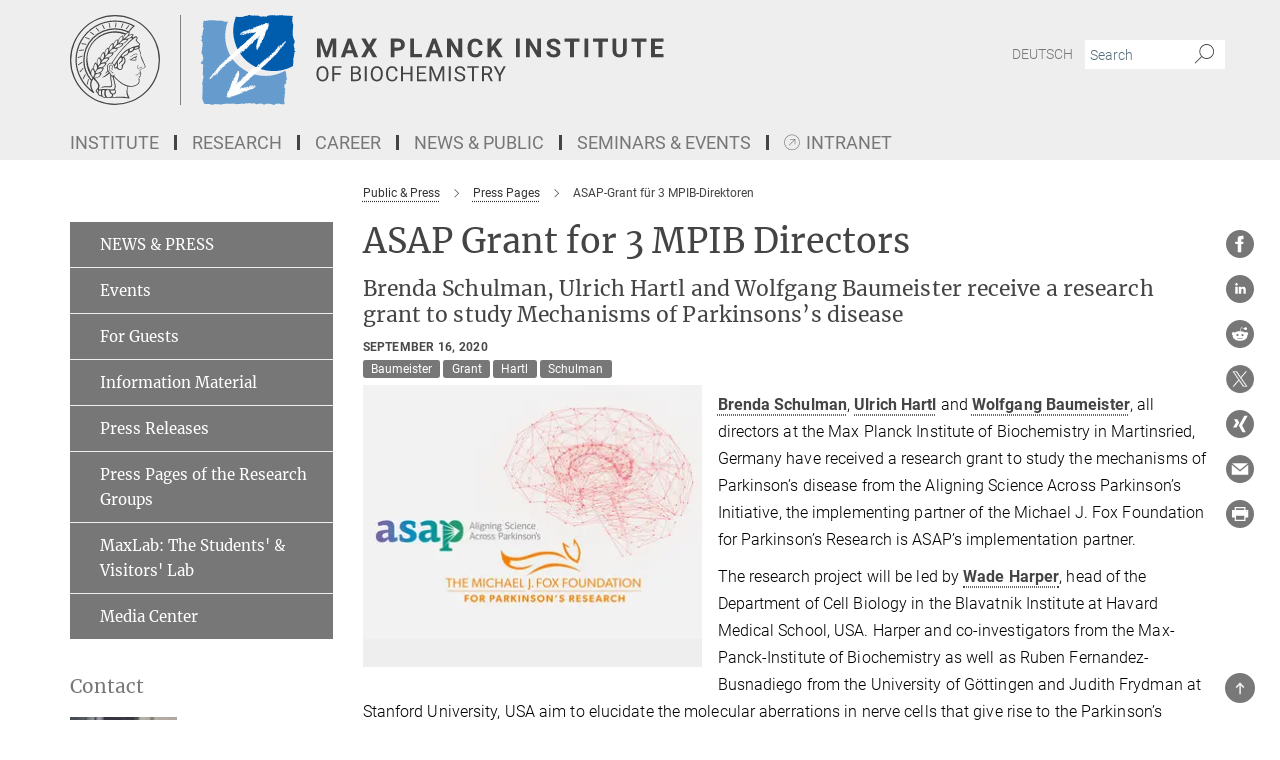

--- FILE ---
content_type: text/html; charset=utf-8
request_url: https://www.biochem.mpg.de/en-asap-grant-2020?c=6383318
body_size: 74285
content:
<!DOCTYPE html>
<html prefix="og: http://ogp.me/ns#" lang="en">
<head>
  <meta http-equiv="X-UA-Compatible" content="IE=edge">
  <meta content="width=device-width, initial-scale=1.0" name="viewport">
  <meta http-equiv="Content-Type" content="text/html; charset=utf-8"/>
  <title>ASAP-Grant für 3 MPIB-Direktoren</title>
  
  <meta name="keywords" content="" /><meta name="description" content="" />
  
  
<meta property="og:title" content="ASAP Grant for 3 MPIB Directors">
<meta property="og:description" content="">
<meta property="og:type" content="website">
<meta property="og:url" content="https://www.biochem.mpg.de/en-asap-grant-2020">
<meta property="og:image" content="https://www.biochem.mpg.de/7559600/original-1600261881.jpg?t=eyJ3aWR0aCI6MTIwMCwiaGVpZ2h0IjpudWxsLCJmaXQiOm51bGwsIm9ial9pZCI6NzU1OTYwMH0%3D--cd523650237bcdc9b178959f7e32b64f6d1e5246">


  
    <meta name="twitter:card" content="summary_large_image">
  <meta name="twitter:image" content="https://www.biochem.mpg.de/7559600/original-1600261881.jpg?t=eyJ3aWR0aCI6MTIwMCwiaGVpZ2h0Ijo2MjgsImZpdCI6ImNyb3AiLCJvYmpfaWQiOjc1NTk2MDB9--bd555feacf1d7e67de0ccd0d12b51c9880e70de5">


  <meta name="msapplication-TileColor" content="#fff" />
<meta name="msapplication-square70x70logo" content="/assets/institutes/biochem/favicon-e0314bee3e8537d646686070f67b5f81e4de2316cc9a3db4b2a5d773b65353f9.ico" />
<meta name="msapplication-square150x150logo" content="/assets/institutes/biochem/favicon-e0314bee3e8537d646686070f67b5f81e4de2316cc9a3db4b2a5d773b65353f9.ico" />
<meta name="msapplication-wide310x150logo" content="/assets/institutes/biochem/favicon-e0314bee3e8537d646686070f67b5f81e4de2316cc9a3db4b2a5d773b65353f9.ico" />
<meta name="msapplication-square310x310logo" content="/assets/institutes/biochem/favicon-e0314bee3e8537d646686070f67b5f81e4de2316cc9a3db4b2a5d773b65353f9.ico" />
<link rel="apple-touch-icon" type="image/png" href="/assets/institutes/biochem/favicon-e0314bee3e8537d646686070f67b5f81e4de2316cc9a3db4b2a5d773b65353f9.ico" sizes="180x180">
<link rel="icon" type="image/png" href="/assets/institutes/biochem/favicon-e0314bee3e8537d646686070f67b5f81e4de2316cc9a3db4b2a5d773b65353f9.ico" sizes="32x32">

  <link rel="preload" href="/assets/roboto-v20-latin-ext_latin_greek-ext_greek_cyrillic-ext_cyrillic-700-8d2872cf0efbd26ce09519f2ebe27fb09f148125cf65964890cc98562e8d7aa3.woff2" as="font" type="font/woff2" crossorigin="anonymous">
  
  
  
  <script>var ROOT_PATH = '/';var LANGUAGE = 'en';var PATH_TO_CMS = 'https://biochem.iedit.mpg.de';var INSTANCE_NAME = 'biochem';</script>
  

      <style media="screen" id="critical-css">
            @font-face{font-family:'Merriweather';font-style:normal;font-weight:400;font-display:swap;src:url(/assets/merriweather-v22-latin-ext_latin-regular-66beb0431fbb61e4ea920ec62d1167d155c2debbbc0d5b760ae4eb2b43ba4e06.eot);src:local(""),url(/assets/merriweather-v22-latin-ext_latin-regular-66beb0431fbb61e4ea920ec62d1167d155c2debbbc0d5b760ae4eb2b43ba4e06.eot?#iefix) format("embedded-opentype"),url(/assets/merriweather-v22-latin-ext_latin-regular-0e44ebbb6e4641907c3b906f09c35fc59e1ff8432dfeb718a450914dfafaac9a.woff2) format("woff2"),url(/assets/merriweather-v22-latin-ext_latin-regular-3dc2f1d91d2ec19b945030a600c4403d69fed76f8ed8b3892ea416098e7265c1.woff) format("woff"),url(/assets/merriweather-v22-latin-ext_latin-regular-c093c8d68c6d812f4c2a1e6679c1a8d27ea21545ac9a3616e250f1be68869238.ttf) format("truetype"),url(/assets/merriweather-v22-latin-ext_latin-regular-4bf7dafac6ae725cfc671d36c7176c4e015417ebde856a0e06b4c09e1b45a57d.svg#Merriweather) format("svg")}@font-face{font-family:'Merriweather Sans';font-style:normal;font-weight:400;src:local("Merriweather Sans"),local("MerriweatherSans-Regular"),url(/assets/MerriweatherSans-Regular-d2efd4d9fe6ff129962f92dda627c4337b65ee6b3fb7da84709b805e15db6d81.ttf)}@font-face{font-family:'Merriweather Sans';font-style:normal;font-weight:400;src:local("Merriweather Sans"),local("MerriweatherSans-Regular"),url(/assets/MerriweatherSans-Regular-d2efd4d9fe6ff129962f92dda627c4337b65ee6b3fb7da84709b805e15db6d81.ttf)}@font-face{font-family:'Merriweather Sans';font-style:normal;font-weight:400;src:local("Merriweather Sans"),local("MerriweatherSans-Regular"),url(/assets/MerriweatherSans-Regular-d2efd4d9fe6ff129962f92dda627c4337b65ee6b3fb7da84709b805e15db6d81.ttf)}@font-face{font-family:'Merriweather Sans';font-style:normal;font-weight:300;src:local("Merriweather Sans Light"),local("MerriweatherSans-Light"),url(/assets/MerriweatherSans-Light-55861f721a7f90c7d40be3ed28aa945ad6bacd23ee524ab93d5243b8de669a2d.ttf)}@font-face{font-family:'Merriweather Sans';font-style:normal;font-weight:700;src:local("Merriweather Sans Bold"),local("MerriweatherSans-Bold"),url(/assets/MerriweatherSans-Bold-055f396e6f9a1fa9f7d627432ce1d7c5f532fa7853c287c57457d959897139b0.ttf)}@font-face{font-family:'Josefin Sans';font-style:normal;font-weight:700;src:local("Josefin Sans Bold"),local("JosefinSans-Bold"),url(/assets/JosefinSans-Bold-4c4040241f19417ddd84e38603d0e08c743e69d43dbdff491ff4ca0daeffa802.ttf)}@font-face{font-family:'Roboto';font-style:normal;font-weight:300;font-display:swap;src:url(/assets/roboto-v20-latin-ext_latin_greek-ext_greek_cyrillic-ext_cyrillic-300-435d7096bf6da56f8b4bfddec6c1f566dffea19d7f24bd14d4525ba898657679.eot);src:local(""),url(/assets/roboto-v20-latin-ext_latin_greek-ext_greek_cyrillic-ext_cyrillic-300-435d7096bf6da56f8b4bfddec6c1f566dffea19d7f24bd14d4525ba898657679.eot?#iefix) format("embedded-opentype"),url(/assets/roboto-v20-latin-ext_latin_greek-ext_greek_cyrillic-ext_cyrillic-300-78e391b02f442de38b10eec6b951be4eb10fc6723d0d12e09a668fd58cc4ed75.woff2) format("woff2"),url(/assets/roboto-v20-latin-ext_latin_greek-ext_greek_cyrillic-ext_cyrillic-300-5ca91c5114555a52b8b36228d5c3954418a1d3c5539bb95574b844792b0ca220.woff) format("woff"),url(/assets/roboto-v20-latin-ext_latin_greek-ext_greek_cyrillic-ext_cyrillic-300-16640b3fa7f58d40b5f616d6a3097e2875d533829c29df260b7cdec4d7be58f4.ttf) format("truetype"),url(/assets/roboto-v20-latin-ext_latin_greek-ext_greek_cyrillic-ext_cyrillic-300-53e32a84e92e043af3f9dce3d50e57ce1efe62ad101aa89660774b70a53b463a.svg#Roboto) format("svg")}@font-face{font-family:'Roboto';font-style:italic;font-weight:300;font-display:swap;src:url(/assets/roboto-v20-latin-ext_latin_greek-ext_greek_cyrillic-ext_cyrillic-300italic-ec376bb16f9e65b7dda0297a2d3ed6649076f0b3709562bc31334e14876f5854.eot);src:local(""),url(/assets/roboto-v20-latin-ext_latin_greek-ext_greek_cyrillic-ext_cyrillic-300italic-ec376bb16f9e65b7dda0297a2d3ed6649076f0b3709562bc31334e14876f5854.eot?#iefix) format("embedded-opentype"),url(/assets/roboto-v20-latin-ext_latin_greek-ext_greek_cyrillic-ext_cyrillic-300italic-0c71e7705498d4779fb5076a292f2106aec088d9d7e3c067bb5751e282a7ca88.woff2) format("woff2"),url(/assets/roboto-v20-latin-ext_latin_greek-ext_greek_cyrillic-ext_cyrillic-300italic-8df128092002db6ad32a11d2158d261b939e5dd8715308700fe1a02a3228105d.woff) format("woff"),url(/assets/roboto-v20-latin-ext_latin_greek-ext_greek_cyrillic-ext_cyrillic-300italic-822519363f3161064f90021e8979a85add692867f16444cd555ef51d4b9dc95c.ttf) format("truetype"),url(/assets/roboto-v20-latin-ext_latin_greek-ext_greek_cyrillic-ext_cyrillic-300italic-3cd097f009c3f57de9ba85f9cbe59cf19d0892d4027351806d91c7d27213d615.svg#Roboto) format("svg")}@font-face{font-family:'Roboto';font-style:normal;font-weight:400;font-display:swap;src:url(/assets/roboto-v20-latin-ext_latin_greek-ext_greek_cyrillic-ext_cyrillic-regular-ca97335987b26814c9a1128525e1c36748c4b59bbd0a6ac198cca1b3e1f19a47.eot);src:local(""),url(/assets/roboto-v20-latin-ext_latin_greek-ext_greek_cyrillic-ext_cyrillic-regular-ca97335987b26814c9a1128525e1c36748c4b59bbd0a6ac198cca1b3e1f19a47.eot?#iefix) format("embedded-opentype"),url(/assets/roboto-v20-latin-ext_latin_greek-ext_greek_cyrillic-ext_cyrillic-regular-e53c6e6f12e654511a31cef074d7890d31ff144d80c7f0c4c276bea9a91839f0.woff2) format("woff2"),url(/assets/roboto-v20-latin-ext_latin_greek-ext_greek_cyrillic-ext_cyrillic-regular-b1f39721c99437d4c8949a9330d548bb9d6cdbf80cd88d5fd543549fe3173b8c.woff) format("woff"),url(/assets/roboto-v20-latin-ext_latin_greek-ext_greek_cyrillic-ext_cyrillic-regular-9bcffbc3ad7737fe8e39c4f45c4e2152b2dc84638d87508a0be916e286ff3928.ttf) format("truetype"),url(/assets/roboto-v20-latin-ext_latin_greek-ext_greek_cyrillic-ext_cyrillic-regular-3bea3afe6e3078ec3b0e56cd80ad97b059bb335af794ba57b5845ff44b77bcd3.svg#Roboto) format("svg")}@font-face{font-family:'Roboto';font-style:italic;font-weight:400;font-display:swap;src:url(/assets/roboto-v20-latin-ext_latin_greek-ext_greek_cyrillic-ext_cyrillic-italic-f69fdfd6d1d0a4c842222ce093cc5660ebdce260a8f10ca6bda4f09ba9bfedea.eot);src:local(""),url(/assets/roboto-v20-latin-ext_latin_greek-ext_greek_cyrillic-ext_cyrillic-italic-f69fdfd6d1d0a4c842222ce093cc5660ebdce260a8f10ca6bda4f09ba9bfedea.eot?#iefix) format("embedded-opentype"),url(/assets/roboto-v20-latin-ext_latin_greek-ext_greek_cyrillic-ext_cyrillic-italic-97c5e50bb04419b691386360609236c0a1aa949105684d7db8fedc3c35cc3c91.woff2) format("woff2"),url(/assets/roboto-v20-latin-ext_latin_greek-ext_greek_cyrillic-ext_cyrillic-italic-13660f8926f257e5c63f6a5a723b3ae8aecd340258ee40868152eb9a9939a7d3.woff) format("woff"),url(/assets/roboto-v20-latin-ext_latin_greek-ext_greek_cyrillic-ext_cyrillic-italic-abde90d734b17b439edc49f2b27c8d6d10a4a0a0f295d5c1535cb3c0a0e2bd8d.ttf) format("truetype"),url(/assets/roboto-v20-latin-ext_latin_greek-ext_greek_cyrillic-ext_cyrillic-italic-5965290041d32ef9c7b1166269586ead7e989d55414ed66db27d177004eae3fc.svg#Roboto) format("svg")}@font-face{font-family:'Roboto';font-style:normal;font-weight:700;font-display:swap;src:url(/assets/roboto-v20-latin-ext_latin_greek-ext_greek_cyrillic-ext_cyrillic-700-6aa4356d93abb4f7c5a59bd0e05f1bbc25ffd273459e65966ddecaa80f8be19f.eot);src:local(""),url(/assets/roboto-v20-latin-ext_latin_greek-ext_greek_cyrillic-ext_cyrillic-700-6aa4356d93abb4f7c5a59bd0e05f1bbc25ffd273459e65966ddecaa80f8be19f.eot?#iefix) format("embedded-opentype"),url(/assets/roboto-v20-latin-ext_latin_greek-ext_greek_cyrillic-ext_cyrillic-700-8d2872cf0efbd26ce09519f2ebe27fb09f148125cf65964890cc98562e8d7aa3.woff2) format("woff2"),url(/assets/roboto-v20-latin-ext_latin_greek-ext_greek_cyrillic-ext_cyrillic-700-95d57dc45afb9c82a1fa417d4620c87c9d293487719630ac1b021f7e653a6891.woff) format("woff"),url(/assets/roboto-v20-latin-ext_latin_greek-ext_greek_cyrillic-ext_cyrillic-700-254e8be2b6cb8096f59e2d9e60c984801055371a3bea2999531a0cf9dfc393db.ttf) format("truetype"),url(/assets/roboto-v20-latin-ext_latin_greek-ext_greek_cyrillic-ext_cyrillic-700-2da189152a7f131b78c66343dbed734e1f1b31b679ee8ed97b9deb048080da06.svg#Roboto) format("svg")}@font-face{font-family:'Roboto';font-style:italic;font-weight:700;font-display:swap;src:url(/assets/roboto-v20-latin-ext_latin_greek-ext_greek_cyrillic-ext_cyrillic-700italic-9ee9aef483ed383ce18582ef3b55f7b2d91278b07a77b9a6ea4e72c322cdc616.eot);src:local(""),url(/assets/roboto-v20-latin-ext_latin_greek-ext_greek_cyrillic-ext_cyrillic-700italic-9ee9aef483ed383ce18582ef3b55f7b2d91278b07a77b9a6ea4e72c322cdc616.eot?#iefix) format("embedded-opentype"),url(/assets/roboto-v20-latin-ext_latin_greek-ext_greek_cyrillic-ext_cyrillic-700italic-00c1eaa7cafeb781b619ef7abbecf978ce3fb7be6b870b7cf1f29b947a2e45b4.woff2) format("woff2"),url(/assets/roboto-v20-latin-ext_latin_greek-ext_greek_cyrillic-ext_cyrillic-700italic-9cc3be355c151b807974482ce327ad855f8856e78b15a9dea8aec36295804e78.woff) format("woff"),url(/assets/roboto-v20-latin-ext_latin_greek-ext_greek_cyrillic-ext_cyrillic-700italic-9590be4b5d91eb81a948a84ddfb370005c69b546b49d2a6b70bee30b3090ae81.ttf) format("truetype"),url(/assets/roboto-v20-latin-ext_latin_greek-ext_greek_cyrillic-ext_cyrillic-700italic-63b1f75d9ff9eb92f7273a44a8677db95969553ad6d82141f71b3c25d729bd49.svg#Roboto) format("svg")}@font-face{font-family:'Open Sans';font-style:normal;font-weight:400;src:local("Open Sans"),local("OpenSans-Regular"),url(/assets/OpenSans-Regular-f20d5ed577a1ddc48fd428b61d9538ef88d6ddcc1ccd8565a2cf7e9f03bd4cc7.ttf)}@font-face{font-family:'Open Sans';font-style:normal;font-weight:700;src:local("Open Sans Bold"),local("OpenSans-Bold"),url(/assets/OpenSans-Bold-5ccf0a4d12a5fb44a9831d93841cee9c1188d900987a2b83d5884ee240d7ab46.ttf)}@font-face{font-family:'Open Sans';font-style:normal;font-weight:600;src:local("Open Sans Semi Bold"),local("OpenSans-SemiBold"),url(/assets/OpenSans-SemiBold-b3185de4446e67a69ed55fd1337466f660afc5f7eb161137865d21ae69778df1.ttf)}@font-face{font-family:'mpg_iconsregular';src:url(/assets/mpg_icons-webfont-0b8e4bd6ecdc12aad710d8d9d882d0e05fa5580824d8d5cee65048d70be5a133.eot);src:url(/assets/mpg_icons-webfont-fbcdd2a22910ced3dda265405bb43de9eb1be44ace22869d590c9b0069ac84cf.woff) format("woff");font-weight:normal;font-style:normal}.mpg-icon::after,.twitter_icon::after,.phone_icon::after,.email_icon::after,.external::after,.mpg-icon::before,.twitter_icon::before,.phone_icon::before,.email_icon::before,.external::before{-moz-osx-font-smoothing:grayscale;-webkit-font-smoothing:antialiased;font-family:"mpg_iconsregular";font-style:normal;font-weight:normal;line-height:1em;margin:0;vertical-align:middle}.mpg-icon-english::after{background-image:url(/assets/responsive/uk-581d9beff5f105fe0fc75e5630500da6edb38324921da716d39b49aab9d16d37.svg);background-repeat:no-repeat;background-size:contain;content:"";display:block;height:1em;width:2em}.mpg-icon-logo::before{content:"\F000" !important}.mpg-icon-up1::before{content:"\F001" !important}.mpg-icon-right1::before,.external::before{content:"\F002" !important}.mpg-icon-down1::before{content:"\F003" !important}.mpg-icon-left1::before{content:"\F004" !important}.mpg-icon-up2::before{content:"\F005" !important}.mpg-icon-right2::before{content:"\F006" !important}.mpg-icon-down2::after{content:"\F007" !important}.mpg-icon-left2::before{content:"\F008" !important}.mpg-icon-clipboard::before{content:"\F009" !important}.mpg-icon-pdf::before{content:"\F032" !important}.mpg-icon-event::before{content:"\F00a" !important}.mpg-icon-attention::before{content:"\F00b" !important}.mpg-icon-fax::before{content:"\F00c" !important}.mpg-icon-page::before{content:"\F00d" !important}.mpg-icon-filter::before{content:"\F00e" !important}.mpg-icon-lab::before{content:"\F00f" !important}.mpg-icon-interests::before,.mpg-icon-research_interests::before{content:"\F010" !important}.mpg-icon-question::before{content:"\F011" !important}.mpg-icon-home::before{content:"\F012" !important}.mpg-icon-search::after{content:"\F013" !important;font-size:2em;vertical-align:middle}.mpg-icon-email::before,.email_icon::before{content:"\F014" !important}.mpg-icon-video::before{content:"\F015" !important}.mpg-icon-play2::before{content:"\F016" !important}.mpg-icon-hierarchy::before{content:"\F017" !important}.mpg-icon-news::before{content:"\F018" !important}.mpg-icon-phone::before,.phone_icon::before{content:"\F019" !important}.mpg-icon-pin::before{content:"\F01a" !important}.mpg-icon-listen2::before{content:"\F01b" !important}.mpg-icon-presentation::before{content:"\F01c" !important}.mpg-icon-medal::before,.mpg-icon-research_medals::before{content:"\F01d" !important}.mpg-icon-book::before{content:"\F01e" !important}.mpg-icon-share::before{content:"\F01f" !important}.mpg-icon-sign::before{content:"\F020" !important}.mpg-icon-podcast::before,.mpg-icon-sound::before{content:"\F021" !important}.mpg-icon-tag::before{content:"\F022" !important}.mpg-icon-imprs::before{content:"\F023" !important}.mpg-icon-person::before{content:"\F024" !important}.mpg-icon-persons::before{content:"\F025" !important}.mpg-icon-vcard::before{content:"\F026" !important}.mpg-icon-facebook::after{content:"\F027" !important}.mpg-icon-linkedin::after{content:"\F028" !important}.mpg-icon-feed::after{content:"\F029" !important}.mpg-icon-twitter::before,.twitter_icon::before{content:"\F02a" !important}.mpg-icon-youtube::after{content:"\F02b" !important}.mpg-icon-drag-hor::before{content:"\F02c" !important}.mpg-icon-drag-ver::before{content:"\F02d" !important}.mpg-icon-image::before{content:"\F02e" !important}.mpg-icon-list::before{content:"\F02f" !important}.mpg-icon-at::before{content:"\F02f" !important}.mpg-icon-file-doc::before{content:"\F031" !important}.mpg-icon-file-pdf::before{content:"\F032" !important}.mpg-icon-file-ppt::before{content:"\F033" !important}.mpg-icon-file-zip::before{content:"\F034" !important}.mpg-icon-left3::before{content:"\F035" !important}.mpg-icon-right3::before{content:"\F036" !important}.mpg-icon-play::before{content:"\F037" !important}.mpg-icon-listen::before{content:"\F038" !important}.external:not(.more):not(.twitter_icon)::before{display:inline-block;font-size:.9em;margin-left:.1em;margin-right:.25em;transform:rotate(-45deg) translate(0, -0.15em)}.job-ticker .text-right .external.more::before{display:inline-block;font-size:1.3em;margin-left:.1em;margin-right:.25em;transform:rotate(-45deg) translate(0, -0.15em)}.extension_job_ticker .external.more.pull-right::before{transform:rotate(-45deg) translate(0, -0.15em)}.ticker a.more.external::before{transform:translate(-0.15em) rotate(-45deg)}.link_title.external:not(.more):not(.twitter_icon)::before{font-size:2em;margin-right:.1em;transform:rotate(-45deg) translate(0, -0.3em)}.email_icon::before{font-size:1.4em;display:inline-block}.phone_icon::before{font-size:1.4em;display:inline-block}.twitter_icon::before{font-size:1.4em;color:#1DA1F2;margin-right:3px;display:inline-block}.open_access_icon::after{vertical-align:text-top;display:inline-block;width:1.5ch;content:" ";height:1.2em;background:no-repeat right 25%/auto 80% url(/assets/Open_Access_logo_PLoS_white-a436fe520f67d515e6e55d715d61592a87803ff4468597bf3ec5e83c1690b4a1.svg)}.mpg-icon::after,.external::after,.email_icon::after,.phone_icon::after,.twitter_icon::after,.mpg-icon::before,.external::before,.email_icon::before,.phone_icon::before,.twitter_icon::before{-moz-osx-font-smoothing:grayscale;-webkit-font-smoothing:antialiased;font-family:"mpg_iconsregular";font-style:normal;font-weight:normal;line-height:1em;margin:0;vertical-align:middle}.mpg-icon::after,.email_icon::after,.phone_icon::after,.twitter_icon::after,ol.breadcrumb>li.breadcrumb-item:not(:first-child)::after,.external::after,.mpg-icon::before,.email_icon::before,.phone_icon::before,.twitter_icon::before,ol.breadcrumb>li.breadcrumb-item:not(:first-child)::before,.external::before{-moz-osx-font-smoothing:grayscale;-webkit-font-smoothing:antialiased;font-family:"mpg_iconsregular";font-style:normal;font-weight:normal;line-height:1em;margin:0;vertical-align:middle}.mpg-icon::after,.external::after,.email_icon::after,.phone_icon::after,.twitter_icon::after,ol.breadcrumb>li.breadcrumb-item:not(:first-child)::after,.mpg-icon::before,.external::before,.email_icon::before,.phone_icon::before,.twitter_icon::before,ol.breadcrumb>li.breadcrumb-item:not(:first-child)::before{-moz-osx-font-smoothing:grayscale;-webkit-font-smoothing:antialiased;font-family:"mpg_iconsregular";font-style:normal;font-weight:normal;line-height:1em;margin:0;vertical-align:middle}.mpg-icon-logo::before{content:"" !important}.external::before{content:"" !important}ol.breadcrumb>li.breadcrumb-item:not(:first-child)::before{content:"" !important}.mpg-icon-down2::after{content:"" !important}.mpg-icon-fax::before{content:"" !important}.mpg-icon-search::after{content:"" !important;font-size:2em;vertical-align:middle}.mpg-icon-email::before,.email_icon::before{content:"" !important}.mpg-icon-news::before{content:"" !important}.mpg-icon-phone::before,.phone_icon::before{content:"" !important}.external:not(.more):not(.twitter_icon)::before{display:inline-block;font-size:.9em;margin-left:.1em;margin-right:.25em;transform:rotate(-45deg) translate(0, -0.15em)}html{font-family:sans-serif;-ms-text-size-adjust:100%;-webkit-text-size-adjust:100%}body{margin:0}footer,header,main,nav{display:block}article,aside,figcaption,figure,footer,header,main,nav{display:block}article,aside,footer,header,nav{display:block}article,aside,footer,header,main,nav{display:block}a{background-color:transparent}h1{font-size:2em;margin:0.67em 0}img{border:0}svg:not(:root){overflow:hidden}figure{margin:1em 40px}button,input{color:inherit;font:inherit;margin:0}button{overflow:visible}button{text-transform:none}button{-webkit-appearance:button}button::-moz-focus-inner,input::-moz-focus-inner{border:0;padding:0}input{line-height:normal}input[type="checkbox"]{box-sizing:border-box;padding:0}input[type="search"]{-webkit-appearance:textfield;box-sizing:content-box}input[type="search"]::-webkit-search-cancel-button,input[type="search"]::-webkit-search-decoration{-webkit-appearance:none}table{border-collapse:collapse;border-spacing:0}th{padding:0}*{-webkit-box-sizing:border-box;-moz-box-sizing:border-box;box-sizing:border-box}*:before,*:after{-webkit-box-sizing:border-box;-moz-box-sizing:border-box;box-sizing:border-box}html{font-size:10px}body{font-family:"Roboto","Tahoma",Arial,sans-serif;font-size:16px;line-height:1.7;color:#333333;background-color:#fff}input,button{font-family:inherit;font-size:inherit;line-height:inherit}a{color:#444444;text-decoration:none}figure{margin:0}img{vertical-align:middle}.img-responsive{display:block;max-width:100%;height:auto}h2{font-family:inherit;font-weight:500;line-height:1.1;color:inherit}h1,h2,h4,.h3{font-family:inherit;font-weight:500;line-height:1.1;color:inherit}h1,h2,.h3{font-family:inherit;font-weight:500;line-height:1.1;color:inherit}h1,h2,h3,.h4,.research_report .research_head_fields .header-text{font-family:inherit;font-weight:500;line-height:1.1;color:inherit}h1,h2{font-family:inherit;font-weight:500;line-height:1.1;color:inherit}h2{margin-top:27px;margin-bottom:13.5px}h1,h2,.h3{margin-top:27px;margin-bottom:13.5px}h1,h2,h3{margin-top:27px;margin-bottom:13.5px}h1,h2{margin-top:27px;margin-bottom:13.5px}h4{margin-top:13.5px;margin-bottom:13.5px}.h4,.research_report .research_head_fields .header-text{margin-top:13.5px;margin-bottom:13.5px}h1{font-size:34px}h2{font-size:22px}.h3{font-size:19px}h3{font-size:19px}h4{font-size:16px}.h4,.research_report .research_head_fields .header-text{font-size:16px}p{margin:0 0 13.5px}.text-center{text-align:center}ul{margin-top:0;margin-bottom:13.5px}ul,ol{margin-top:0;margin-bottom:13.5px}ul ul{margin-bottom:0}.container:before,.container:after{display:table;content:" "}.row:before,.row:after{display:table;content:" "}.nav:before,.nav:after{display:table;content:" "}.navbar:before,.navbar:after{display:table;content:" "}.navbar-header:before,.navbar-header:after{display:table;content:" "}.navbar-collapse:before,.navbar-collapse:after{display:table;content:" "}.clearfix:before,.clearfix:after{display:table;content:" "}.container-fluid:before,.container-fluid:after{display:table;content:" "}.container:after{clear:both}.row:after{clear:both}.nav:after{clear:both}.navbar:after{clear:both}.navbar-header:after{clear:both}.navbar-collapse:after{clear:both}.clearfix:after{clear:both}.container-fluid:after{clear:both}.container{padding-right:15px;padding-left:15px;margin-right:auto;margin-left:auto}@media (min-width: 768px){.container{width:750px}}@media (min-width: 992px){.container{width:970px}}@media (min-width: 1200px){.container{width:1170px}}.container-fluid{padding-right:15px;padding-left:15px;margin-right:auto;margin-left:auto}.row{margin-right:-15px;margin-left:-15px}.container{padding-right:15px;padding-left:15px;margin-right:auto;margin-left:auto}.container:before,.container:after{display:table;content:" "}.container:after{clear:both}@media (min-width: 768px){.container{width:750px}}@media (min-width: 992px){.container{width:970px}}@media (min-width: 1200px){.container{width:1170px}}.container-fluid{padding-right:15px;padding-left:15px;margin-right:auto;margin-left:auto}.container-fluid:before,.container-fluid:after{display:table;content:" "}.container-fluid:after{clear:both}.row{margin-right:-15px;margin-left:-15px}.row:before,.row:after{display:table;content:" "}.row:after{clear:both}.row-no-gutters{margin-right:0;margin-left:0}.row-no-gutters [class*="col-"]{padding-right:0;padding-left:0}.col-xs-1,.col-sm-1,.col-md-1,.col-lg-1,.col-xs-2,.col-sm-2,.col-md-2,.col-lg-2,.col-xs-3,.col-sm-3,.col-md-3,.col-lg-3,.col-xs-4,.col-sm-4,.col-md-4,.col-lg-4,.col-xs-5,.col-sm-5,.col-md-5,.col-lg-5,.col-xs-6,.col-sm-6,.col-md-6,.col-lg-6,.col-xs-7,.col-sm-7,.col-md-7,.col-lg-7,.col-xs-8,.col-sm-8,.col-md-8,.col-lg-8,.col-xs-9,.col-sm-9,.col-md-9,.col-lg-9,.col-xs-10,.col-sm-10,.col-md-10,.col-lg-10,.col-xs-11,.col-sm-11,.col-md-11,.col-lg-11,.col-xs-12,.col-sm-12,.col-md-12,.col-lg-12{position:relative;min-height:1px;padding-right:15px;padding-left:15px}.col-xs-1,.col-xs-2,.col-xs-3,.col-xs-4,.col-xs-5,.col-xs-6,.col-xs-7,.col-xs-8,.col-xs-9,.col-xs-10,.col-xs-11,.col-xs-12{float:left}.col-xs-1{width:8.3333333333%}.col-xs-2{width:16.6666666667%}.col-xs-3{width:25%}.col-xs-4{width:33.3333333333%}.col-xs-5{width:41.6666666667%}.col-xs-6{width:50%}.col-xs-7{width:58.3333333333%}.col-xs-8{width:66.6666666667%}.col-xs-9{width:75%}.col-xs-10{width:83.3333333333%}.col-xs-11{width:91.6666666667%}.col-xs-12{width:100%}.col-xs-pull-0{right:auto}.col-xs-pull-1{right:8.3333333333%}.col-xs-pull-2{right:16.6666666667%}.col-xs-pull-3{right:25%}.col-xs-pull-4{right:33.3333333333%}.col-xs-pull-5{right:41.6666666667%}.col-xs-pull-6{right:50%}.col-xs-pull-7{right:58.3333333333%}.col-xs-pull-8{right:66.6666666667%}.col-xs-pull-9{right:75%}.col-xs-pull-10{right:83.3333333333%}.col-xs-pull-11{right:91.6666666667%}.col-xs-pull-12{right:100%}.col-xs-push-0{left:auto}.col-xs-push-1{left:8.3333333333%}.col-xs-push-2{left:16.6666666667%}.col-xs-push-3{left:25%}.col-xs-push-4{left:33.3333333333%}.col-xs-push-5{left:41.6666666667%}.col-xs-push-6{left:50%}.col-xs-push-7{left:58.3333333333%}.col-xs-push-8{left:66.6666666667%}.col-xs-push-9{left:75%}.col-xs-push-10{left:83.3333333333%}.col-xs-push-11{left:91.6666666667%}.col-xs-push-12{left:100%}.col-xs-offset-0{margin-left:0%}.col-xs-offset-1{margin-left:8.3333333333%}.col-xs-offset-2{margin-left:16.6666666667%}.col-xs-offset-3{margin-left:25%}.col-xs-offset-4{margin-left:33.3333333333%}.col-xs-offset-5{margin-left:41.6666666667%}.col-xs-offset-6{margin-left:50%}.col-xs-offset-7{margin-left:58.3333333333%}.col-xs-offset-8{margin-left:66.6666666667%}.col-xs-offset-9{margin-left:75%}.col-xs-offset-10{margin-left:83.3333333333%}.col-xs-offset-11{margin-left:91.6666666667%}.col-xs-offset-12{margin-left:100%}@media (min-width: 768px){.col-sm-1,.col-sm-2,.col-sm-3,.col-sm-4,.col-sm-5,.col-sm-6,.col-sm-7,.col-sm-8,.col-sm-9,.col-sm-10,.col-sm-11,.col-sm-12{float:left}.col-sm-1{width:8.3333333333%}.col-sm-2{width:16.6666666667%}.col-sm-3{width:25%}.col-sm-4{width:33.3333333333%}.col-sm-5{width:41.6666666667%}.col-sm-6{width:50%}.col-sm-7{width:58.3333333333%}.col-sm-8{width:66.6666666667%}.col-sm-9{width:75%}.col-sm-10{width:83.3333333333%}.col-sm-11{width:91.6666666667%}.col-sm-12{width:100%}.col-sm-pull-0{right:auto}.col-sm-pull-1{right:8.3333333333%}.col-sm-pull-2{right:16.6666666667%}.col-sm-pull-3{right:25%}.col-sm-pull-4{right:33.3333333333%}.col-sm-pull-5{right:41.6666666667%}.col-sm-pull-6{right:50%}.col-sm-pull-7{right:58.3333333333%}.col-sm-pull-8{right:66.6666666667%}.col-sm-pull-9{right:75%}.col-sm-pull-10{right:83.3333333333%}.col-sm-pull-11{right:91.6666666667%}.col-sm-pull-12{right:100%}.col-sm-push-0{left:auto}.col-sm-push-1{left:8.3333333333%}.col-sm-push-2{left:16.6666666667%}.col-sm-push-3{left:25%}.col-sm-push-4{left:33.3333333333%}.col-sm-push-5{left:41.6666666667%}.col-sm-push-6{left:50%}.col-sm-push-7{left:58.3333333333%}.col-sm-push-8{left:66.6666666667%}.col-sm-push-9{left:75%}.col-sm-push-10{left:83.3333333333%}.col-sm-push-11{left:91.6666666667%}.col-sm-push-12{left:100%}.col-sm-offset-0{margin-left:0%}.col-sm-offset-1{margin-left:8.3333333333%}.col-sm-offset-2{margin-left:16.6666666667%}.col-sm-offset-3{margin-left:25%}.col-sm-offset-4{margin-left:33.3333333333%}.col-sm-offset-5{margin-left:41.6666666667%}.col-sm-offset-6{margin-left:50%}.col-sm-offset-7{margin-left:58.3333333333%}.col-sm-offset-8{margin-left:66.6666666667%}.col-sm-offset-9{margin-left:75%}.col-sm-offset-10{margin-left:83.3333333333%}.col-sm-offset-11{margin-left:91.6666666667%}.col-sm-offset-12{margin-left:100%}}@media (min-width: 992px){.col-md-1,.col-md-2,.col-md-3,.col-md-4,.col-md-5,.col-md-6,.col-md-7,.col-md-8,.col-md-9,.col-md-10,.col-md-11,.col-md-12{float:left}.col-md-1{width:8.3333333333%}.col-md-2{width:16.6666666667%}.col-md-3{width:25%}.col-md-4{width:33.3333333333%}.col-md-5{width:41.6666666667%}.col-md-6{width:50%}.col-md-7{width:58.3333333333%}.col-md-8{width:66.6666666667%}.col-md-9{width:75%}.col-md-10{width:83.3333333333%}.col-md-11{width:91.6666666667%}.col-md-12{width:100%}.col-md-pull-0{right:auto}.col-md-pull-1{right:8.3333333333%}.col-md-pull-2{right:16.6666666667%}.col-md-pull-3{right:25%}.col-md-pull-4{right:33.3333333333%}.col-md-pull-5{right:41.6666666667%}.col-md-pull-6{right:50%}.col-md-pull-7{right:58.3333333333%}.col-md-pull-8{right:66.6666666667%}.col-md-pull-9{right:75%}.col-md-pull-10{right:83.3333333333%}.col-md-pull-11{right:91.6666666667%}.col-md-pull-12{right:100%}.col-md-push-0{left:auto}.col-md-push-1{left:8.3333333333%}.col-md-push-2{left:16.6666666667%}.col-md-push-3{left:25%}.col-md-push-4{left:33.3333333333%}.col-md-push-5{left:41.6666666667%}.col-md-push-6{left:50%}.col-md-push-7{left:58.3333333333%}.col-md-push-8{left:66.6666666667%}.col-md-push-9{left:75%}.col-md-push-10{left:83.3333333333%}.col-md-push-11{left:91.6666666667%}.col-md-push-12{left:100%}.col-md-offset-0{margin-left:0%}.col-md-offset-1{margin-left:8.3333333333%}.col-md-offset-2{margin-left:16.6666666667%}.col-md-offset-3{margin-left:25%}.col-md-offset-4{margin-left:33.3333333333%}.col-md-offset-5{margin-left:41.6666666667%}.col-md-offset-6{margin-left:50%}.col-md-offset-7{margin-left:58.3333333333%}.col-md-offset-8{margin-left:66.6666666667%}.col-md-offset-9{margin-left:75%}.col-md-offset-10{margin-left:83.3333333333%}.col-md-offset-11{margin-left:91.6666666667%}.col-md-offset-12{margin-left:100%}}@media (min-width: 1200px){.col-lg-1,.col-lg-2,.col-lg-3,.col-lg-4,.col-lg-5,.col-lg-6,.col-lg-7,.col-lg-8,.col-lg-9,.col-lg-10,.col-lg-11,.col-lg-12{float:left}.col-lg-1{width:8.3333333333%}.col-lg-2{width:16.6666666667%}.col-lg-3{width:25%}.col-lg-4{width:33.3333333333%}.col-lg-5{width:41.6666666667%}.col-lg-6{width:50%}.col-lg-7{width:58.3333333333%}.col-lg-8{width:66.6666666667%}.col-lg-9{width:75%}.col-lg-10{width:83.3333333333%}.col-lg-11{width:91.6666666667%}.col-lg-12{width:100%}.col-lg-pull-0{right:auto}.col-lg-pull-1{right:8.3333333333%}.col-lg-pull-2{right:16.6666666667%}.col-lg-pull-3{right:25%}.col-lg-pull-4{right:33.3333333333%}.col-lg-pull-5{right:41.6666666667%}.col-lg-pull-6{right:50%}.col-lg-pull-7{right:58.3333333333%}.col-lg-pull-8{right:66.6666666667%}.col-lg-pull-9{right:75%}.col-lg-pull-10{right:83.3333333333%}.col-lg-pull-11{right:91.6666666667%}.col-lg-pull-12{right:100%}.col-lg-push-0{left:auto}.col-lg-push-1{left:8.3333333333%}.col-lg-push-2{left:16.6666666667%}.col-lg-push-3{left:25%}.col-lg-push-4{left:33.3333333333%}.col-lg-push-5{left:41.6666666667%}.col-lg-push-6{left:50%}.col-lg-push-7{left:58.3333333333%}.col-lg-push-8{left:66.6666666667%}.col-lg-push-9{left:75%}.col-lg-push-10{left:83.3333333333%}.col-lg-push-11{left:91.6666666667%}.col-lg-push-12{left:100%}.col-lg-offset-0{margin-left:0%}.col-lg-offset-1{margin-left:8.3333333333%}.col-lg-offset-2{margin-left:16.6666666667%}.col-lg-offset-3{margin-left:25%}.col-lg-offset-4{margin-left:33.3333333333%}.col-lg-offset-5{margin-left:41.6666666667%}.col-lg-offset-6{margin-left:50%}.col-lg-offset-7{margin-left:58.3333333333%}.col-lg-offset-8{margin-left:66.6666666667%}.col-lg-offset-9{margin-left:75%}.col-lg-offset-10{margin-left:83.3333333333%}.col-lg-offset-11{margin-left:91.6666666667%}.col-lg-offset-12{margin-left:100%}}table{background-color:transparent}th{text-align:left}label{display:inline-block;max-width:100%;margin-bottom:5px;font-weight:700}input[type="search"]{-webkit-box-sizing:border-box;-moz-box-sizing:border-box;box-sizing:border-box;-webkit-appearance:none;appearance:none}input[type="checkbox"]{margin:4px 0 0;margin-top:1px \9;line-height:normal}.form-control{display:block;width:100%;height:41px;padding:6px 12px;font-size:16px;line-height:1.7;color:#555555;background-color:#fff;background-image:none;border:1px solid #ccc;border-radius:0;-webkit-box-shadow:inset 0 1px 1px rgba(0,0,0,0.075);box-shadow:inset 0 1px 1px rgba(0,0,0,0.075)}.form-control::-ms-expand{background-color:transparent;border:0}.form-group{margin-bottom:15px}@media (min-width: 768px){.navbar-form .form-group{display:inline-block;margin-bottom:0;vertical-align:middle}.navbar-form .form-control{display:inline-block;width:auto;vertical-align:middle}}.form-control::-moz-placeholder{color:#999;opacity:1}.form-control:-ms-input-placeholder{color:#999}.form-control::-webkit-input-placeholder{color:#999}.btn{display:inline-block;margin-bottom:0;font-weight:normal;text-align:center;white-space:nowrap;vertical-align:middle;touch-action:manipulation;background-image:none;border:1px solid transparent;padding:6px 12px;font-size:16px;line-height:1.7;border-radius:0}.btn-default{color:#333;background-color:#fff;border-color:#ccc}.btn-primary{color:#fff;background-color:#444444;border-color:#373737}.collapse{display:none}.dropdown{position:relative}.dropdown-menu{position:absolute;top:100%;left:0;z-index:1000;display:none;float:left;min-width:160px;padding:5px 0;margin:2px 0 0;font-size:16px;text-align:left;list-style:none;background-color:#fff;background-clip:padding-box;border:1px solid #ccc;border:1px solid rgba(0,0,0,0.15);border-radius:0;-webkit-box-shadow:0 6px 12px rgba(0,0,0,0.175);box-shadow:0 6px 12px rgba(0,0,0,0.175)}.nav{padding-left:0;margin-bottom:0;list-style:none}.nav>li{position:relative;display:block}.nav>li>a{position:relative;display:block;padding:10px 15px}.navbar{position:relative;min-height:50px;margin-bottom:27px;border:1px solid transparent}@media (min-width: 992px){.navbar{border-radius:0}}@media (min-width: 992px){.navbar-header{float:left}}.navbar-collapse{padding-right:15px;padding-left:15px;overflow-x:visible;border-top:1px solid transparent;box-shadow:inset 0 1px 0 rgba(255,255,255,0.1);-webkit-overflow-scrolling:touch}@media (min-width: 992px){.navbar-collapse{width:auto;border-top:0;box-shadow:none}.navbar-collapse.collapse{display:block !important;height:auto !important;padding-bottom:0;overflow:visible !important}}.container>.navbar-header{margin-right:-15px;margin-left:-15px}@media (min-width: 992px){.container>.navbar-header{margin-right:0;margin-left:0}}.navbar-brand{float:left;height:50px;padding:11.5px 15px;font-size:20px;line-height:27px}@media (min-width: 992px){.navbar>.container .navbar-brand{margin-left:-15px}}.navbar-toggle{position:relative;float:right;padding:9px 10px;margin-right:15px;margin-top:8px;margin-bottom:8px;background-color:transparent;background-image:none;border:1px solid transparent;border-radius:0}@media (min-width: 992px){.navbar-toggle{display:none}}.navbar-nav{margin:5.75px -15px}@media (min-width: 992px){.navbar-nav{float:left;margin:0}.navbar-nav>li{float:left}.navbar-nav>li>a{padding-top:11.5px;padding-bottom:11.5px}}.navbar-nav>li>a{padding-top:10px;padding-bottom:10px;line-height:27px}.navbar-form{padding:10px 15px;margin-right:-15px;margin-left:-15px;border-top:1px solid transparent;border-bottom:1px solid transparent;-webkit-box-shadow:inset 0 1px 0 rgba(255,255,255,0.1),0 1px 0 rgba(255,255,255,0.1);box-shadow:inset 0 1px 0 rgba(255,255,255,0.1),0 1px 0 rgba(255,255,255,0.1);margin-top:4.5px;margin-bottom:4.5px}@media (min-width: 992px){.navbar-form{width:auto;padding-top:0;padding-bottom:0;margin-right:0;margin-left:0;border:0;-webkit-box-shadow:none;box-shadow:none}}@media (max-width: 991px){.navbar-form .form-group{margin-bottom:5px}.navbar-form .form-group:last-child{margin-bottom:0}}.navbar-nav>li>.dropdown-menu{margin-top:0;border-top-left-radius:0;border-top-right-radius:0}@media (min-width: 992px){.navbar-left{float:left !important}.navbar-right{float:right !important;margin-right:-15px}}.navbar-default{background-color:#f8f8f8;border-color:#e7e7e7}.navbar-default .navbar-nav>li>a{color:#777777}.navbar-default .navbar-toggle{border-color:#ddd}.navbar-default .navbar-collapse,.navbar-default .navbar-form{border-color:#e7e7e7}.breadcrumb{padding:8px 15px;margin-bottom:27px;list-style:none;background-color:#f5f5f5;border-radius:0}.breadcrumb>li{display:inline-block}.breadcrumb>li+li:before{padding:0 5px;color:#ccc;content:"/ "}.breadcrumb>.active{color:#777777}.pull-left{float:left !important}@-ms-viewport{width:device-width}.visible-xs{display:none !important}.visible-sm{display:none !important}.visible-md{display:none !important}.visible-lg{display:none !important}.visible-xs-block,.visible-xs-inline,.visible-xs-inline-block,.visible-sm-block,.visible-sm-inline,.visible-sm-inline-block,.visible-md-block,.visible-md-inline,.visible-md-inline-block,.visible-lg-block,.visible-lg-inline,.visible-lg-inline-block{display:none !important}@media (max-width: 767px){.visible-xs{display:block !important}table.visible-xs{display:table !important}tr.visible-xs{display:table-row !important}th.visible-xs,td.visible-xs{display:table-cell !important}}@media (max-width: 767px){.visible-xs-block{display:block !important}}@media (max-width: 767px){.visible-xs-inline{display:inline !important}}@media (max-width: 767px){.visible-xs-inline-block{display:inline-block !important}}@media (min-width: 768px) and (max-width: 991px){.visible-sm{display:block !important}table.visible-sm{display:table !important}tr.visible-sm{display:table-row !important}th.visible-sm,td.visible-sm{display:table-cell !important}}@media (min-width: 768px) and (max-width: 991px){.visible-sm-block{display:block !important}}@media (min-width: 768px) and (max-width: 991px){.visible-sm-inline{display:inline !important}}@media (min-width: 768px) and (max-width: 991px){.visible-sm-inline-block{display:inline-block !important}}@media (min-width: 992px) and (max-width: 1199px){.visible-md{display:block !important}table.visible-md{display:table !important}tr.visible-md{display:table-row !important}th.visible-md,td.visible-md{display:table-cell !important}}@media (min-width: 992px) and (max-width: 1199px){.visible-md-block{display:block !important}}@media (min-width: 992px) and (max-width: 1199px){.visible-md-inline{display:inline !important}}@media (min-width: 992px) and (max-width: 1199px){.visible-md-inline-block{display:inline-block !important}}@media (min-width: 1200px){.visible-lg{display:block !important}table.visible-lg{display:table !important}tr.visible-lg{display:table-row !important}th.visible-lg,td.visible-lg{display:table-cell !important}}@media (min-width: 1200px){.visible-lg-block{display:block !important}}@media (min-width: 1200px){.visible-lg-inline{display:inline !important}}@media (min-width: 1200px){.visible-lg-inline-block{display:inline-block !important}}@media (max-width: 767px){.hidden-xs{display:none !important}}@media (min-width: 768px) and (max-width: 991px){.hidden-sm{display:none !important}}@media (min-width: 992px) and (max-width: 1199px){.hidden-md{display:none !important}}@media (min-width: 1200px){.hidden-lg{display:none !important}}.visible-print{display:none !important}@media print{.visible-print{display:block !important}table.visible-print{display:table !important}tr.visible-print{display:table-row !important}th.visible-print,td.visible-print{display:table-cell !important}}.visible-print-block{display:none !important}@media print{.visible-print-block{display:block !important}}.visible-print-inline{display:none !important}@media print{.visible-print-inline{display:inline !important}}.visible-print-inline-block{display:none !important}@media print{.visible-print-inline-block{display:inline-block !important}}@media print{.hidden-print{display:none !important}}.visible-print-block{display:none !important}.slick-slider{-ms-touch-action:pan-y;-webkit-touch-callout:none;box-sizing:border-box;display:block;position:relative;touch-action:pan-y;visibility:hidden}.slick-initialized{visibility:visible}.slick-list{display:block;margin:0;overflow:hidden;padding:0;position:relative}.slick-slider .slick-track,.slick-slider .slick-list{-moz-transform:translate3d(0, 0, 0);-ms-transform:translate3d(0, 0, 0);-o-transform:translate3d(0, 0, 0);-webkit-transform:translate3d(0, 0, 0);transform:translate3d(0, 0, 0)}.slick-track{display:block;left:0;position:relative;top:0}.slick-track::before,.slick-track::after{content:"";display:table}.slick-track::after{clear:both}.slick-slide{display:none;float:right;height:100%;min-height:1px}.slick-slide img{display:block}.slick-initialized .slick-slide{display:block}.slick-pause-section{position:absolute;width:100%;bottom:-20px;height:20px;visibility:visible;text-align:center}.slick-pause-button{border:none;background:none;color:#444444}#related-articles-container .slick-pause-section{bottom:0}@media (min-width: 768px){#related-articles-container .slick-pause-section{display:none}}header.navbar{background-color:#eeeeee;border:0;border-radius:0;margin:0}header.navbar .container{padding:0}header.navbar .navbar-header{position:relative}header.navbar .navbar-header svg rect{fill:#444444;transition:transform 0.5s}header.navbar .navbar-header a.navbar-brand{background-image:url(/assets/responsive/logo-square-f232279c21f2b99c6eef21059e9521e3ddcfe8f893608fdfb223dee6007b3e75.svg);background-repeat:no-repeat;background-size:contain;font-size:72px;height:140px;position:relative;width:140px;z-index:10}header.navbar .navbar-header a.navbar-brand::before{color:#fff;font-size:82px;left:.15em;position:relative;width:80px;height:80px}header.navbar button.navbar-toggle[aria-expanded="true"] svg rect.burgerline-1{transform:rotate(45deg) translateY(10px)}header.navbar button.navbar-toggle[aria-expanded="true"] svg rect.burgerline-2{transform:rotate(45deg)}header.navbar button.navbar-toggle[aria-expanded="true"] svg rect.burgerline-3{transform:rotate(-45deg) translateY(-10px)}header.navbar .navbar-title-wrapper,header.navbar .lang-search{margin-left:0;width:auto}header.navbar .navbar-title-wrapper>.navbar-collapse,header.navbar .lang-search>.navbar-collapse{margin-top:40px;position:relative}header.navbar .navbar-title-wrapper .navbar-form,header.navbar .lang-search .navbar-form{margin:0}header.navbar .navbar-title-wrapper .navbar-form .btn,header.navbar .navbar-title-wrapper .navbar-form .form-control,header.navbar .lang-search .navbar-form .btn,header.navbar .lang-search .navbar-form .form-control{background-color:transparent;border:0;border-radius:0;box-shadow:none;color:rgba(68,68,68,0.5)}header.navbar .navbar-title-wrapper .navbar-form .btn,header.navbar .lang-search .navbar-form .btn{padding-bottom:0;padding-top:0}header.navbar .navbar-title-wrapper .navbar-form .btn i::after,header.navbar .lang-search .navbar-form .btn i::after{color:#444444}header.navbar .navbar-title-wrapper #nav-main,header.navbar .lang-search #nav-main{margin-bottom:5px}header.navbar .navbar-title-wrapper .navbar-collapse .navbar-nav.navbar-meta,header.navbar .lang-search .navbar-collapse .navbar-nav.navbar-meta{position:absolute;right:15px;z-index:10;display:grid;grid-template-columns:repeat(6, auto)}@media (min-width: 1260px){header.navbar .navbar-title-wrapper .navbar-collapse .navbar-nav.navbar-meta.pwa-visible,header.navbar .lang-search .navbar-collapse .navbar-nav.navbar-meta.pwa-visible{right:-14px}header.navbar .navbar-title-wrapper .navbar-collapse .navbar-nav.navbar-meta .external-backlink,header.navbar .lang-search .navbar-collapse .navbar-nav.navbar-meta .external-backlink{padding-right:30px}}header.navbar .navbar-title-wrapper .navbar-collapse .navbar-nav.navbar-meta .external-backlink,header.navbar .lang-search .navbar-collapse .navbar-nav.navbar-meta .external-backlink{order:10;grid-column:1 / -1}header.navbar .navbar-title-wrapper .navbar-collapse .navbar-nav.navbar-meta>li>a,header.navbar .lang-search .navbar-collapse .navbar-nav.navbar-meta>li>a{color:#777777;font-size:14px;padding:.1em .5em}header.navbar .navbar-title-wrapper .navbar-collapse .navbar-nav.navbar-meta>li>a.backlink,header.navbar .lang-search .navbar-collapse .navbar-nav.navbar-meta>li>a.backlink{padding:20px 0 0 0;color:black;text-transform:none;font-size:15px;font-family:"Merriweather", serif;text-align:right}header.navbar .navbar-title-wrapper .navbar-collapse .navbar-nav.navbar-meta>li>a.backlink::before,header.navbar .lang-search .navbar-collapse .navbar-nav.navbar-meta>li>a.backlink::before{font-weight:bold;transform:translate(0, -1px) rotate(-45deg) translate(0, -0.15em)}header.navbar .navbar-title-wrapper .navbar-collapse .navbar-nav.navbar-meta .search-field,header.navbar .lang-search .navbar-collapse .navbar-nav.navbar-meta .search-field{padding-left:5px;padding-right:0}header.navbar .navbar-title-wrapper .navbar-collapse .navbar-nav.navbar-meta .search-field .form-group,header.navbar .lang-search .navbar-collapse .navbar-nav.navbar-meta .search-field .form-group{background-color:#fff}header.navbar .navbar-title-wrapper .navbar-collapse .navbar-nav.navbar-meta .search-field input,header.navbar .lang-search .navbar-collapse .navbar-nav.navbar-meta .search-field input{color:#546E7A !important;font-size:14px;height:auto;line-height:normal;padding:5px;width:95px}header.navbar .navbar-title-wrapper .navbar-collapse .navbar-nav.navbar-meta .search-field input::placeholder,header.navbar .lang-search .navbar-collapse .navbar-nav.navbar-meta .search-field input::placeholder{color:#546E7A !important}header.navbar .navbar-title-wrapper .navbar-collapse .navbar-nav.navbar-meta .search-field .btn,header.navbar .lang-search .navbar-collapse .navbar-nav.navbar-meta .search-field .btn{font-size:14px;min-width:0;padding:0 6px}header.navbar .navbar-title-wrapper .navbar-collapse .navbar-nav>li>a,header.navbar .lang-search .navbar-collapse .navbar-nav>li>a{background-color:transparent;padding:10px 7px;text-decoration:none;text-transform:uppercase}header.navbar .navbar-title-wrapper .navbar-collapse:nth-child(2) .navbar-nav>li>a,header.navbar .lang-search .navbar-collapse:nth-child(2) .navbar-nav>li>a{padding-bottom:0;padding-top:0}header.navbar .navbar-title-wrapper .navbar-collapse:first-child .navbar-text,header.navbar .lang-search .navbar-collapse:first-child .navbar-text{margin-top:0}header.navbar .navbar-title-wrapper .navbar-collapse:first-child .navbar-text a,header.navbar .lang-search .navbar-collapse:first-child .navbar-text a{background-repeat:no-repeat;background-size:contain;display:block;height:28px;width:620px}header.navbar .navbar-title-wrapper .navbar-collapse:first-child .navbar-text.de a,header.navbar .lang-search .navbar-collapse:first-child .navbar-text.de a{background-image:url(/assets/responsive/logo-font-de-8ece67723e59ab56c231bce938bb5fe16e0aa48688d6ff9e845165288d1d8170.svg)}header.navbar .navbar-title-wrapper .navbar-collapse:first-child .navbar-text.en a,header.navbar .lang-search .navbar-collapse:first-child .navbar-text.en a{background-image:url(/assets/responsive/logo-font-en-8ece67723e59ab56c231bce938bb5fe16e0aa48688d6ff9e845165288d1d8170.svg)}header.navbar .navbar-title-wrapper .navbar-collapse:first-child::after,header.navbar .lang-search .navbar-collapse:first-child::after{clear:right}header.navbar .navbar-collapse.in{overflow-y:visible}@media (max-width: 1199px){.navbar-text a{height:23px !important;width:600px !important}header.navbar .lang-search .navbar-collapse .navbar-nav.navbar-meta .language-switcher-links{order:3;grid-column:1 / -1}header.navbar .lang-search .navbar-collapse .navbar-nav.navbar-meta .external-backlink{padding:0}}@media (min-width: 768px) and (max-width: 991px){.navbar-text a{height:18px !important;width:550px !important}header.navbar .navbar-title-wrapper .navbar-collapse .navbar-nav.navbar-meta .search-field:hover .form-group{background-color:#fff;position:relative}header.navbar .navbar-title-wrapper .navbar-collapse .navbar-nav.navbar-meta .search-field:hover input[type="search"]{background-color:inherit;display:inline-block;left:-95px;position:absolute}header.navbar .navbar-title-wrapper .navbar-collapse .navbar-nav.navbar-meta .search-field .form-group{background-color:transparent}header.navbar .navbar-title-wrapper .navbar-collapse .navbar-nav.navbar-meta .search-field input[type="search"]{display:none}header.navbar .navbar-title-wrapper .navbar-collapse .navbar-nav.navbar-meta .search-field input[type="search"]+.btn{min-height:28px}}@media (max-width: 992px -1){.navbar-text{margin:3px 10px 9px !important}header.navbar .navbar-title-wrapper{margin-bottom:.1rem}header.navbar .navbar-header{position:absolute}}@media (max-width: 991px){.container>.navbar-header,.container>.navbar-collapse,.container-fluid>.navbar-header,.container-fluid>.navbar-collapse{margin:0}header.navbar .navbar-header{position:relative}header.navbar .navbar-header>a.navbar-brand{height:80px;padding-left:19px;padding-top:10px;position:absolute;width:115px;z-index:100}header.navbar .navbar-header>a.navbar-brand::before{font-size:60px;left:0;width:60px;height:60px}header.navbar .navbar-title-wrapper>.navbar-collapse{display:block;float:left;margin-left:11rem;margin-top:1.5rem;padding:0;width:45rem}header.navbar .navbar-title-wrapper>.navbar-collapse:first-child .navbar-text a{display:block;height:35px !important;width:auto !important}header.navbar .navbar-title-wrapper>.navbar-collapse:first-child .navbar-text.de a{background-position:0 5px}header.navbar .navbar-title-wrapper>.navbar-collapse:first-child .navbar-text.en a{background-position:0 5px}}@media (max-width: 767px){header.navbar .navbar-title-wrapper>.navbar-collapse{width:16rem}header.navbar .navbar-title-wrapper>.navbar-collapse:first-child .navbar-text.de a{background-image:url(/assets/responsive/logo-font-mobile-de-6d43154fd4846481763508c43a7a7dc27ded6a04898fe623aa16413c6147de52.svg);background-position:0 0}header.navbar .navbar-title-wrapper>.navbar-collapse:first-child .navbar-text.en a{background-image:url(/assets/responsive/logo-font-mobile-en-6d43154fd4846481763508c43a7a7dc27ded6a04898fe623aa16413c6147de52.svg);background-position:0 0}}#depsvg .deptext,#depsvg-xs .deptext{fill:#444444}body.mpg header.navbar .navbar-header a.navbar-brand{background-image:url(/assets/responsive/logo-combined-exp-f99cfa8482bb1d0b50c6b40c9b8b21dbf1650fcf0662860a61ec8ab59793f3de.svg);background-size:auto 111px;width:722px}@media (max-width: 1199px){body.mpg header.navbar .navbar-header a.navbar-brand{background-image:url(/assets/responsive/logo-combined-exp-md-f456a68f8d7d9e8bbb08e08600c3f5d605666948cefe42a0bf2e3b15cec9f8d9.svg)}}@media (max-width: 991px){body.mpg header.navbar .navbar-header a.navbar-brand{background-image:url(/assets/responsive/logo-combined-exp-sm-72b70dea54530ac260ae3ff1fba87316509c4a218618f23a4a4ad604aac3e7c4.svg);background-size:auto 80px;width:660px}}@media (max-width: 767px){body.mpg header.navbar .navbar-header a.navbar-brand{background-image:url(/assets/responsive/logo-combined-exp-xs-68083717c6b62f8ba3e710429e713c9d550e88ef8299762a4076cc6ad30cc997.svg);background-size:auto 80px;width:calc(100vw - 55px)}}.mobile-search-pwa-container{display:flex;flex-flow:row nowrap}.mobile-search-container{position:relative;flex:1 1 auto;margin-right:6px}.mobile-search-pwa-container .pwa-settings-button{width:15%;height:24px;margin:45px 0px 0px -16px;padding:0 0.7rem;background-repeat:no-repeat;background-position:center}@media (min-width: 992px){.mobile-search-pwa-container .pwa-settings-button{display:none}}.btn{border-width:0;border-radius:0;font-family:"Merriweather",serif;padding-left:1em;padding-right:1em}.btn.btn-default{box-shadow:0 0 5px rgba(0,0,0,0.15)}.btn.btn-primary{box-shadow:0 0 5px rgba(255,255,255,0.15)}.teaser{position:relative}.teaser::before{clear:both;content:"";display:block;float:none}.teaser .img-box img{min-width:100%}.img-box{display:block;position:relative}.teaser-extension{border-bottom:1px solid #eeeeee;margin:0 0 10px;padding:0 0 10px}.teaser-extension:last-child{border:0}.teaser-extension .img-box{display:block;position:relative}@media (max-width: 991px){.teaser .img-box img{margin-bottom:1rem}aside .teaser.teaser-extension .img-box{width:50%}}@media (max-width: 767px){.teaser .img-box img{margin-bottom:1rem}aside .teaser.teaser-extension .img-box{width:50%}}@media (max-width: 767px){article .content{padding:2em 0}}@media (max-width: 767px){.footer-wrap footer.footer.trngl-footer{margin-top:0}.footer-wrap footer.footer.trngl-footer::before{display:none}}ol.breadcrumb{background-color:transparent;list-style:none;margin:-30px 0 0 0;padding:1.5em 0 1em 0}ol.breadcrumb>li.breadcrumb-item:not(:first-child)::before{color:#444444;font-size:1.4em;padding-left:4px;vertical-align:middle}ol.breadcrumb>li.breadcrumb-item{float:left;font-size:12px}ol.breadcrumb>li.breadcrumb-item>a{color:#333333;font-weight:400}ol.breadcrumb>li.breadcrumb-item>span{color:#444444;font-weight:400}@media (min-width: 768px) and (max-width: 991px){ol.breadcrumb{margin:10px 0 0 0;padding:1em 0}ol.breadcrumb li{display:none}ol.breadcrumb li:nth-last-of-type(1){display:inline}ol.breadcrumb li:nth-last-of-type(2){display:inline}}@media (min-width: 768px) and (max-width: 991px){ol.breadcrumb{margin:10px 0 0 0;padding:1em 0}ol.breadcrumb li{display:none}ol.breadcrumb li:nth-last-of-type(1){display:inline}}@media (max-width: 767px){ol.breadcrumb{margin:-10px 0 0 0;padding:1em 0}ol.breadcrumb li:first-child{margin:0 0 0 7.5px}ol.breadcrumb li{display:none}ol.breadcrumb li:nth-last-of-type(2){display:inline}ol.breadcrumb li:nth-last-of-type(2)::before{display:none}ol.breadcrumb li:nth-last-of-type(1){display:inline}}@media (max-width: 767px){ol.breadcrumb{margin:-10px 0 0 0;padding:1em 0}ol.breadcrumb li:first-child{margin:0 0 0 7.5px}ol.breadcrumb li{display:none}ol.breadcrumb li:nth-last-of-type(1){display:inline}}nav .breadcrumb{overflow:hidden;text-overflow:ellipsis;white-space:nowrap;text-align:left}ol.breadcrumb>li.breadcrumb-item{float:none}.footer-wrap{background-color:#fff;overflow-x:hidden;position:relative;width:100%}footer.footer ul{line-height:0}footer.footer .btn{margin-bottom:1em;width:100%;font-size:12px}footer.footer .container{position:relative}footer.footer.trngl-footer{margin-bottom:0;margin-top:6em;position:relative}footer.footer.trngl-footer svg{position:absolute;width:100%;height:4em;top:-4em}footer.footer.trngl-footer svg .footer-triangle{fill:#5d5d5d}footer.footer.trngl-footer::before{background-image:url(/assets/responsive/triangle-footer-b9cbb3ed53ca8b49800555bf69812fe417053560a75f1bf9a9fa2e7202718c00.png);background-repeat:no-repeat;background-size:100% 100%;content:"";height:4em;left:0;position:absolute;top:-4em;width:100%;display:none}footer.footer .to-top-dummy{display:block;position:absolute;right:1em;top:-9rem;width:8rem;height:31px}footer.footer .to-top{background-image:url(/assets/responsive/arrow-to-top-basis-mask-4174a50ea9c4086fe639891ae5ff138f2a2805812745530636f9b7991fbeb732.svg);background-color:#787878;background-position:2px center;background-repeat:no-repeat;background-size:30px;color:#fff;display:block;font-size:17px;line-height:26px;padding:.5rem 1rem;position:absolute;right:1em;text-transform:uppercase;text-decoration:none !important;text-align:right;top:-9rem;width:84px;height:34px;border-radius:0px;overflow:hidden}footer.footer .to-top::before{display:block;position:absolute;top:0;left:0;width:100%;height:100%;content:" ";opacity:1;background-image:url(/assets/responsive/arrow-to-top-transform-mask-9ea6e312fdefdee8b17c2c3ab5ebc6d74e752d27facdb50f8b45b56f9bbefa52.svg);background-position:2px center;background-repeat:no-repeat;background-size:30px}footer.footer .to-top.as-button{border-radius:15px;width:30px;height:30px;padding:3.9px 0px 0px 3.9px;line-height:22.5px;position:fixed;top:unset;bottom:1em;left:calc(50% + 585px);background-position:0px center;color:transparent !important}@media (max-width: 1259px){footer.footer .to-top.as-button{left:unset;right:10px;bottom:10px;z-index:1000}}footer.footer .to-top.as-button::before{opacity:0;background-position:0px center}footer.footer .columns-quicklinks-container{display:flex;flex-flow:row wrap}footer.footer ul{list-style:none;padding:0;margin:0}@media (max-width: 991px){footer.footer ul{list-style:none;padding:0;margin:0 0 17px 0}}@media (max-width: 767px){footer.footer ul{list-style:none;padding:0;margin:0}footer.footer .quicklinks li:last-of-type{margin-bottom:0}footer.footer .quicklinks li:last-of-type a{margin-bottom:0}footer.footer ul.quicklinks{display:block}footer.footer ul.quicklinks li{display:block;margin-bottom:1em;width:100%}footer.footer .to-top,footer.footer .to-top-dummy{top:-3rem}}@media (max-width: 767px){.h3{margin-top:5px}.h3 .mpg-icon,.h3 .external,.h3 .email_icon,.h3 .phone_icon,.h3 .twitter_icon{display:inline-block !important}footer.footer .to-top{top:-3rem}}@media (max-width: 767px){footer.footer .to-top{top:-3rem}}@media (min-width: 992px){.copyright p{float:right}}@media (min-width: 768px) and (max-width: 991px){.footer ul.quicklinks{margin-top:20px}div.mpg-icon.mpg-icon-logo,div.mpg-icon-logo.external,div.mpg-icon-logo.email_icon,div.mpg-icon-logo.phone_icon,div.mpg-icon-logo.twitter_icon,.copyright-sign{float:none;display:inline}.copyright-text{float:none;display:inline}}.institute-subfooter{color:white}.institute-subfooter a{color:white}.institute-subfooter .space-between{display:flex;flex-flow:row;justify-content:space-between}@media (max-width: 991px){.institute-subfooter .space-between{flex-flow:column;justify-content:flex-start}}.institute-subfooter .space-between::after,.institute-subfooter .space-between::before{display:none}.institute-subfooter .logo,.institute-subfooter .copyright,.institute-subfooter .links ul{display:flex;flex-flow:row wrap;align-items:center}@media (max-width: 991px){.institute-subfooter .logo,.institute-subfooter .copyright,.institute-subfooter .links ul{justify-content:center;flex:1 1 auto;text-align:center;margin:10px 0}}.institute-subfooter .logo,.institute-subfooter .copyright{flex:0 0 auto}.institute-subfooter .copyright p{margin:0}.institute-subfooter .links{flex:0 1 auto;margin:0 50px;display:flex;align-items:center}@media (max-width: 991px){.institute-subfooter .links{margin:10px 0}}.institute-subfooter .links ul{list-style:none;padding:0;justify-content:space-evenly;margin:0}.institute-subfooter .logo .mpg-icon-logo::before{font-size:3em;margin-right:0.5em}.institute-subfooter .copyright .copyright-sign{margin-right:1ch}figure.image-extension{clear:both;display:block;margin-bottom:1.5em;position:relative;z-index:9}figure.image-extension.pull-left{width:40%}figure.image-extension.pull-left{margin:0 1em 1em 0}figure.image-extension img{min-width:100%}figure.image-extension figcaption.figure-caption{background-color:#eeeeee;font-size:14px;padding:1em}figure.image-extension p{margin-bottom:0}@media (max-width: 767px){article figure.top-image{margin:0 -15px}figure.image-extension{float:none !important;margin:1em 0}}@media (max-width: 767px){figure.image-extension{float:none !important;margin:1em 0}figure.image-extension.pull-left{margin:1em 0;width:100%}}@media (max-width: 991px){aside figure.image-extension{width:50%}}#main_nav{margin:-10px 15px 15px -15px;width:100%}#main_nav>li>a.main-navi-item{display:inline-block;z-index:10000}.mega-dropdown{position:static !important}.mega-dropdown .main-navi-item{padding-left:15px !important;padding-right:15px !important;border-right:3px solid #444444;line-height:15px}.mega-dropdown:last-child .main-navi-item{border:none}.mega-dropdown>a{font-size:18px;font-weight:400}.dropdown-toggle span:not(.arrow-dock){display:inline-block;transform:rotate(0deg)}.dropdown-toggle span:not(.arrow-dock)::after{font-size:1.5em;vertical-align:middle}.navbar{margin-bottom:0}.navbar-default{background-color:transparent;border:0}.navbar-nav>li>.dropdown-menu{border-radius:0;margin-top:7px;left:15px}.mega-dropdown-menu{background-clip:border-box;border:1px solid #eeeeee;padding:20px 10px;width:100%;z-index:2000}.dropdown-title ul li{line-height:1.5em;max-height:100px;overflow:hidden;text-overflow:ellipsis;white-space:nowrap}.mega-dropdown-menu>li ul{margin:0;padding:0}.mega-dropdown-menu>li ul>li{list-style:none}.mega-dropdown-menu>li ul>li>ul{list-style:none;padding:0}.mega-dropdown-menu>li ul>li>a{clear:both;color:#444444;display:block;padding:.35em .7em;text-transform:uppercase;white-space:normal;font-weight:400}li.dropdown-title ul li{word-wrap:break-word}li.dropdown-title ul li a{color:#777777;font-weight:400;padding:.15em .7em;text-transform:none}header.navbar .navbar-title-wrapper .navbar-collapse .navbar-nav>li>a.main-navi-item+.dropdown-toggle{text-align:center}@media (min-width: 992px){.dropdown.mega-dropdown>.main-navi-item span.arrow-dock::before{border-bottom:20px solid #fff;border-left:30px solid transparent;border-right:30px solid transparent;content:"";left:50%;margin-left:-30px;position:absolute;top:24px;z-index:10000}.dropdown.mega-dropdown>.main-navi-item span.arrow-dock::after{border-bottom:20px solid #eeeeee;border-left:30px solid transparent;border-right:30px solid transparent;content:"";left:50%;margin-left:-30px;position:absolute;top:23px;z-index:9000}#main_nav>li.dropdown.mega-dropdown>.dropdown-toggle:not(.main-navi-item){display:inline-block;float:right;height:24px;padding-left:0;vertical-align:middle}form.navbar-form.mobile.search-field{margin-left:7.6em;padding:5px 30px 15px;width:74.5%}.navbar{min-height:3em}.navbar-form .form-group{width:100%}.dropdown .arrow-dock,.dropdown .dropdown-menu{display:block;opacity:0;visibility:hidden}}@media (min-width: 992px){form.navbar-form.mobile.search-field{margin-left:7.6em;padding:5px 30px 15px;width:74.5%}.navbar{min-height:3em}.navbar-form .form-group{width:100%}}@media (max-width: 991px){.nav.navbar-nav a{font-size:16px}.nav.navbar-nav{background-color:#eeeeee;float:none;z-index:11}header.navbar.hero{background-color:#eeeeee;border-radius:0;z-index:11;min-height:62.5px}ul#main_nav.nav.navbar-nav{margin:0;padding:0}ul#main_nav.nav.navbar-nav>li.dropdown.mega-dropdown{border-bottom:0.1rem #e2e2e2 solid;overflow:hidden}ul#main_nav.nav.navbar-nav>li.dropdown.mega-dropdown .mega-dropdown-menu{border:0}ul#main_nav.nav.navbar-nav>li.dropdown.mega-dropdown:first-child{border-top:0.1rem #e2e2e2 solid}.mega-dropdown-menu::before{display:none}header.navbar .navbar-title-wrapper{margin-left:0}#main_nav>li>ul{padding:0}#main_nav>li>ul>li{padding:0}#main_nav>li>ul>li ul>li>a{padding:.7em 1em 0}#main_nav>li>ul>li ul>li>ul>li>a{padding:.35em 1em}.navbar-nav>li>.dropdown-menu{box-shadow:none;margin:0;position:static}#main_nav>li>a.main-navi-item{display:block;float:left;padding:.5em 1em;width:85%}#main_nav>li>.dropdown-toggle{display:inline-block;float:left;padding:.7rem;width:15%}#main_nav>li>.dropdown-toggle .mpg-icon,#main_nav>li>.dropdown-toggle .external,#main_nav>li>.dropdown-toggle .email_icon,#main_nav>li>.dropdown-toggle .phone_icon,#main_nav>li>.dropdown-toggle .twitter_icon{background:#fff;border-radius:50%;line-height:0.5em !important}.remove-padding>.navbar-header{float:left}.navbar .navbar-default .navbar-header{height:100%;right:0;width:100%}.navbar-default .navbar-toggle{background:transparent;border:0;display:inline-block;height:4rem;margin-right:0.4em;margin-top:0;position:relative;top:15px;width:4rem;z-index:30}.navbar-form.mobile.search-field{background-color:#eeeeee;border:0;margin:0;padding:2em 1em 1em}.navbar-form.mobile.search-field>.form-group{display:block}.navbar-form.mobile.search-field>.form-group input{background-color:#fff;border:0;display:block;float:left;font-size:1.3em;padding-bottom:25px;padding-top:25px;width:100%}.navbar-form.mobile.search-field>.form-group button{border:0;font-size:1.6rem;line-height:3em;overflow:hidden;position:absolute;right:15px;text-decoration:none}.mega-dropdown{position:relative !important}.mega-dropdown .main-navi-item{border:none;line-height:inherit}}@media (max-width: 991px){.nav.navbar-nav a{font-size:16px}.nav.navbar-nav{background-color:#eeeeee;float:none;z-index:11}header.navbar.hero{background-color:#eeeeee;border-radius:0;z-index:11;min-height:62.5px}header.navbar .navbar-title-wrapper{margin-left:0}.remove-padding>.navbar-header{float:left}.navbar .navbar-default .navbar-header{height:100%;right:0;width:100%}.navbar-default .navbar-toggle{background:transparent;border:0;display:inline-block;height:4rem;margin-right:0.4em;margin-top:0;position:relative;top:15px;width:4rem;z-index:30}.navbar-form.mobile.search-field{background-color:#eeeeee;border:0;margin:0;padding:2em 1em 1em}.navbar-form.mobile.search-field>.form-group{display:block}.navbar-form.mobile.search-field>.form-group input{background-color:#fff;border:0;display:block;float:left;font-size:1.3em;padding-bottom:25px;padding-top:25px;width:100%}.navbar-form.mobile.search-field>.form-group button{border:0;font-size:1.6rem;line-height:3em;overflow:hidden;position:absolute;right:15px;text-decoration:none}}@media (min-width: 992px){li.dropdown.mega-dropdown.clearfix[data-positioning="1"]{position:relative !important}li.dropdown.mega-dropdown.clearfix[data-positioning="1"]>ul.col-xs-12.dropdown-menu.mega-dropdown-menu.row{left:50%;right:unset;transform:translateX(-50%);width:450px}li.dropdown.mega-dropdown.clearfix[data-positioning="1"]>ul.col-xs-12.dropdown-menu.mega-dropdown-menu.row li.menu-column{width:100%}li.dropdown.mega-dropdown.clearfix[data-positioning="1"][data-attach="left"]{position:static !important}li.dropdown.mega-dropdown.clearfix[data-positioning="1"][data-attach="left"]>ul.col-xs-12.dropdown-menu.mega-dropdown-menu.row{left:15px;right:unset;transform:none;width:450px}}.extension-image-zoom{position:absolute;width:0;height:0}.extension-image-zoom .slick-outer{position:fixed;background-color:rgba(73,73,73,0.95);bottom:-500px;top:-500px;left:0;right:0;z-index:20000}.extension-image-zoom .fullscreen-slick{position:fixed;bottom:0;top:0;left:0;right:0;color:white}.extension-image-zoom .fullscreen-slick .slick-slide{height:100vh;width:100vw;overflow-y:auto;float:left}.extension-image-zoom .fullscreen-slick .scrollable-center{display:-moz-flex;display:-ms-flexbox;display:-webkit-box;display:-webkit-flex;display:flex;align-items:center;justify-content:center;-webkit-align-items:center;-webkit-justify-content:center;min-height:100vh}.extension-image-zoom .fullscreen-slick .image-hold{text-align:center}.extension-image-zoom .fullscreen-slick .text-hold{caption-side:bottom;padding:0 10px;margin-bottom:20px}.extension-image-zoom .fullscreen-slick .center-hold{display:block;width:min-content}.extension-image-zoom .pseudo-hide{visibility:hidden}.extension-image-zoom .pseudo-hide *{visibility:hidden}.extension-image-zoom .slick-grid-close-icon{position:absolute;top:calc(1em + 500px);right:1em;z-index:20001;width:32px;height:32px;text-align:center}.extension-image-zoom .slick-grid-close-icon::before{color:white;font-family:"Roboto",sans-serif;font-size:2em;display:inline-block;z-index:20001;content:"x";width:32px;height:32px;text-align:center}.extension-image-zoom .slick-grid-close-icon span.label{color:white}.mpg-image-frame-relative{position:relative}.mpg-image-frame-relative .expand_icon{position:absolute;bottom:0px;right:5px;color:white}@media (max-width: 991px){.mpg-image-frame-relative .expand_icon{bottom:5px}.mpg-image-frame-relative .expand_icon::after{opacity:1.0}}.mpg-image-frame-relative .expand_icon::after{content:"+";font-family:Arial;width:25px;height:25px;border-radius:12.5px;border:1px solid white;font-size:25px;line-height:23px;background-color:rgba(0,0,0,0.5);display:inline-block;text-align:center;opacity:0}.social-media-buttons{margin:5px 0}.social-media-buttons .social-button{width:30px;height:30px;float:left;margin-right:30px}.social-media-buttons::after{display:block;clear:both;content:" "}.social-media-buttons .email{background-color:#777777;mask:url(/assets/responsive/mail_icon-cd5ef78dea3c633b3a140542dcba98de0f98f35af3ea9c4f50d03ee83554b619.svg) no-repeat center center/28px 28px;-webkit-mask:url(/assets/responsive/mail_icon-cd5ef78dea3c633b3a140542dcba98de0f98f35af3ea9c4f50d03ee83554b619.svg) no-repeat center center/28px 28px}.social-media-buttons .print{background-color:#777777;mask:url(/assets/responsive/print_icon-e20be91a28afdb11c689b0e905e7953a761fefc5ce73c3c9143625ebd8c969a6.svg) no-repeat center center/28px 28px;-webkit-mask:url(/assets/responsive/print_icon-e20be91a28afdb11c689b0e905e7953a761fefc5ce73c3c9143625ebd8c969a6.svg) no-repeat center center/28px 28px}.social-media-buttons .facebook{background-color:#777777;mask:url(/assets/responsive/facebook_icon-8e6af28b312420700ace1a35744243bb83f3b20672334df115dfe07418735dc7.svg) no-repeat center center/28px 28px;-webkit-mask:url(/assets/responsive/facebook_icon-8e6af28b312420700ace1a35744243bb83f3b20672334df115dfe07418735dc7.svg) no-repeat center center/28px 28px}.social-media-buttons .twitter{background-color:#777777;mask:url(/assets/responsive/twitter_icon-8df5d2ccf0ce72d0b6f15a995cc61934d75e6a5ab02017a72ce6b043084ac936.svg) no-repeat center center/28px 28px;-webkit-mask:url(/assets/responsive/twitter_icon-8df5d2ccf0ce72d0b6f15a995cc61934d75e6a5ab02017a72ce6b043084ac936.svg) no-repeat center center/28px 28px}.social-media-buttons .whatsapp{background-color:#777777;mask:url(/assets/responsive/whatsapp_icon-20794722579dcd4b2d7e31444d838b50d5520f4a257fd97318dc94c5d76e6a1e.svg) no-repeat center center/28px 28px;-webkit-mask:url(/assets/responsive/whatsapp_icon-20794722579dcd4b2d7e31444d838b50d5520f4a257fd97318dc94c5d76e6a1e.svg) no-repeat center center/28px 28px}.social-media-buttons .linkedin{background-color:#777777;mask:url(/assets/responsive/linkedin_icon-dbf3c489fb5e96451b912c7e9fdec70c54dfecfcd944227e6d6ee98a1c4ae26e.svg) no-repeat center center/28px 28px;-webkit-mask:url(/assets/responsive/linkedin_icon-dbf3c489fb5e96451b912c7e9fdec70c54dfecfcd944227e6d6ee98a1c4ae26e.svg) no-repeat center center/28px 28px}.social-media-buttons .reddit{background-color:#777777;mask:url(/assets/responsive/reddit_icon-d24cff8279d75867df2d5efb77afa4820d26fd3a57782e7b07ab5750c5c698d4.svg) no-repeat center center/28px 28px;-webkit-mask:url(/assets/responsive/reddit_icon-d24cff8279d75867df2d5efb77afa4820d26fd3a57782e7b07ab5750c5c698d4.svg) no-repeat center center/28px 28px}.social-media-buttons .xing{background-color:#777777;mask:url(/assets/responsive/xing_icon-627fdd6d344fd019e7a49fb4fe165cffc6bc3d0aba2b3ef16d0e24f813fa751d.svg) no-repeat center center/28px 28px;-webkit-mask:url(/assets/responsive/xing_icon-627fdd6d344fd019e7a49fb4fe165cffc6bc3d0aba2b3ef16d0e24f813fa751d.svg) no-repeat center center/28px 28px}@media (min-width: 1260px){.social-media-buttons{width:41px;position:fixed;right:0;left:calc(50% + 585px);top:224px}.social-media-buttons .social-button{margin-bottom:15px}}@media (max-width: 767px){.social-media-buttons{margin-bottom:0}.social-media-buttons .social-button{margin-bottom:5px;margin-right:11px}}.multi-slider{margin-bottom:15px}.multi-slider .slick-slide{float:left;margin:0 15px}.multi-slider.container{padding:0 0 15px 0}.multi-slider .big-slider{width:100%;overflow:visible;margin-left:0;padding-left:0;padding-right:0}.multi-slider .slide{width:100%;background-color:#eeeeee;display:block;float:left;position:relative;color:#49494b}.multi-slider .slide .image{font-size:12px;text-align:center;width:66%;background-color:white;overflow:hidden}.multi-slider .slide .image.solo{width:100%}.multi-slider .slide .image .aspect{padding-top:56%;position:relative;display:block}@media (max-width: 1199px) and (min-width: 992px){.multi-slider .slide .image .aspect{padding-top:86.5%}}.multi-slider .slide .image .aspect.image-only{padding-top:42.8571428571%}.multi-slider .slide .image .aspect .img{position:absolute;width:100%;top:0;left:0}.multi-slider .slide .lower-desc{position:relative;top:-50px;float:none;padding-left:0;padding-right:0}.multi-slider .slide .lower-desc .text-box{padding:25px}@media (min-width: 992px){.multi-slider .slide .lower-desc .text-box h2{font-size:17px}}.multi-slider .slide .lower-desc-container{clear:both;position:relative;width:100%}.multi-slider .slide.gray{background-color:#eeeeee}.multi-slider .slide.gray .lower-desc .text-box{background-color:#eeeeee}.multi-slider .slide.gray path{fill:#eeeeee}.slide.bottom .image{float:none;width:100%}.slide.bottom{background-color:transparent !important}@media (min-width: 992px){.multi-slider .shown-slides-1 .slide .text-box h2{font-size:22px}}@media (max-width: 767px){.multi-slider .slide .lower-desc{top:0}}@media (max-width: 991px){.multi-slider .slide .image{width:100%;float:none;position:static}}.pwa-settings-panel{position:fixed;display:none;top:0;bottom:0;left:0;right:0;background:rgba(0,0,0,0.5);z-index:70000}.pwa-settings-panel h2{-webkit-hyphens:manual;hyphens:manual}.settings-main{background:white;width:calc(100% - 30px);max-width:450px;margin:60px auto;padding:15px}.pwa-settings-button{width:28px;height:28px;margin:0 0 0 18px;border:none;display:block;border-radius:14px;background-color:#777777;background-image:url(/assets/responsive/new-icon_pwa-notification-mask-e8329859e5388404caa4d59538f7557f6741da2747e575cc78ba66efdb671e70.svg)}.mobile-search-pwa-container .pwa-settings-button{background-image:none;background-color:transparent}.mobile-search-pwa-container .pwa-settings-button::before{content:" ";display:inline-block;height:28px;width:28px;border-radius:14px;background-color:#777777;background-image:url(/assets/responsive/new-icon_pwa-notification-mask-e8329859e5388404caa4d59538f7557f6741da2747e575cc78ba66efdb671e70.svg)}.settings-main h2{margin-top:0}.pwa-settings-close{width:100%}.pwa-button-tray{display:flex;flex-flow:row nowrap;gap:15px}.pwa-button-tray>button{flex:1 1 50%}.pwa-language-setting{display:flex;flex-direction:row;justify-content:flex-start;align-items:flex-start}.pwa-language-setting input[type="checkbox"]{margin:4px 4px 0 0}.publication_link a{vertical-align:middle}.publication_link a i{margin-right:.25em}div.single_publication_sidebar{clear:both;display:grid;grid-template-columns:minmax(0, max-content) auto;margin-bottom:15px}div.single_publication_sidebar .index{font-weight:400;color:#49494b;grid-column:1;min-width:20px}div.single_publication_sidebar .options{font-weight:500;grid-column:span 2}div.single_publication_sidebar .options .publication_link{display:inline-block;margin-right:5px}div.single_publication_sidebar .options .publication_link a .mpg-icon,div.single_publication_sidebar .options .publication_link a .external,div.single_publication_sidebar .options .publication_link a .email_icon,div.single_publication_sidebar .options .publication_link a .phone_icon,div.single_publication_sidebar .options .publication_link a .twitter_icon{font-size:.9em;margin-left:.1em}div.single_publication_sidebar .one_publication{margin-bottom:5px;grid-column:2}div.single_publication_sidebar .one_publication .authors{font-weight:500;font-style:italic}div.single_publication_sidebar .one_publication .title{font-weight:700}div.single_publication_sidebar .one_publication .title,div.single_publication_sidebar .one_publication .authors{color:#49494b}div.single_publication_sidebar .one_publication.mpgjahrbuch .authors{font-style:italic;font-weight:bold}div.single_publication_sidebar .one_publication.mpgjahrbuch .title{font-weight:300}.science_gallery_overview .science-gallery-image-filters #image-fulltext-filter{grid-area:text}.science_gallery_overview.black-theme .science-gallery-image-filters #image-fulltext-filter{grid-area:text}.science_gallery_overview .science-gallery-image-filters .image-topic-filter,.science_gallery_overview .science-gallery-image-filters .select2-container:nth-child(3){grid-area:topic}.science_gallery_overview.black-theme .science-gallery-image-filters .image-topic-filter,.science_gallery_overview.black-theme .science-gallery-image-filters .select2-container:nth-child(3){grid-area:topic}.science_gallery_overview .science-gallery-image-filters .image-year-filter,.science_gallery_overview .science-gallery-image-filters .select2-container:nth-child(5){grid-area:year}.science_gallery_overview.black-theme .science-gallery-image-filters .image-year-filter,.science_gallery_overview.black-theme .science-gallery-image-filters .select2-container:nth-child(5){grid-area:year}.teaser_prof{background-color:#eeeeee;margin:0 -15px}.teaser_prof>.row>div:last-of-type{margin-bottom:5px}.teaser_prof h2{margin-top:22px}.teaser_prof .image-box{padding:0;position:relative}.teaser_prof .image-box .img-responsive{width:100%}.text_prof{margin:0 -15px}.contact-extension{border-bottom:1px solid #eeeeee;margin-bottom:10px;padding:0 0 10px;font-weight:400}.contact-extension:last-child{border:0}.contact-extension .name{color:#777777;margin:0}.contact-extension .name span{color:#777777}.contact-extension .name-overflow-wrap{overflow-wrap:break-word}.contact-extension .title{font-size:.9em;margin:0}.contact-extension span:not(.employee_name):not(.position):not(.organization):not(.special_function){color:#444444;display:block;margin:0;position:relative}.contact-extension span:not(.employee_name):not(.position):not(.organization):not(.special_function)::before{left:0;line-height:normal;vertical-align:middle}.contact-extension span.email:not(.employee_name):not(.position):not(.organization):not(.special_function){overflow:hidden;text-overflow:ellipsis;white-space:nowrap}.contact-extension span:not(.employee_name){font-size:inherit;font-weight:500}.contact-extension h4.name{margin-bottom:.5em}.contact-extension .text-box span.phone,.contact-extension .text-box span.email{margin:4px 0}aside.sidebar .contact-extension .title{margin:0}.responsive_column.white div.calendar_container{background-color:#eeeeee;margin-bottom:1.7rem}.calendar_container .clear{clear:both}.event_calendar .prev,.event_calendar .next,.event_calendar .month_year{float:left}.event_calendar .prev,.event_calendar .next{background-position:center center;background-repeat:no-repeat;background-color:#444444;padding:10px 9px}.event_calendar .prev .triangle,.event_calendar .next .triangle{width:0;height:0;border-style:solid}.event_calendar .prev{margin:20px 0 0 0;width:10%}.event_calendar .prev .triangle{border-width:5px 5px 5px 0;border-color:transparent #FFFFFF transparent transparent}.event_calendar .next{margin:20px 0 0 0;width:10%}.event_calendar .next .triangle{float:right;border-width:5px 0 5px 5px;border-color:transparent transparent transparent #FFFFFF}.event_calendar .month_year{width:80%;text-align:center;padding-top:10px;text-transform:uppercase;color:#444444}.event_calendar .month_year:after{content:"";clear:both;display:inline-block}.event_calendar .month_year .month{width:100%;display:block;font-size:14px}.event_calendar .month_year .year{width:100%;display:block;font-size:18px;font-weight:bold}.event_calendar .calendar_table{float:left;width:100%;padding:0 4% 4%;border-spacing:2px;border-collapse:separate}.event_calendar .calendar_table th{text-align:center;color:#444444;font-weight:normal}@media (min-width: 992px) and (max-width: 1199px){.event_calendar{clear:both}}@media (min-width: 480px) and (max-width: 991px){.event_calendar .calendar_table{font-size:14px}}.mb-1{margin-bottom:0.5rem !important}.py-0{padding-top:0 !important;padding-bottom:0 !important}body{-moz-osx-font-smoothing:grayscale;-webkit-font-smoothing:antialiased;background-color:#fff;color:#000;font-weight:300;line-height:1.7}h2{color:#444444;font-family:"Merriweather",serif;font-weight:400;line-height:1.4;margin:15px 0 8px}h1,h2,.h3,h4{color:#444444;font-family:"Merriweather",serif;font-weight:400;line-height:1.4;margin:15px 0 8px}h1,h2,.h3{color:#444444;font-family:"Merriweather",serif;font-weight:400;line-height:1.4;margin:15px 0 8px}h1,h2,h3,.h4,.research_report .research_head_fields .header-text{color:#444444;font-family:"Merriweather",serif;font-weight:400;line-height:1.4;margin:15px 0 8px}h1,h2{color:#444444;font-family:"Merriweather",serif;font-weight:400;line-height:1.4;margin:15px 0 8px}h1{line-height:1.17647}.serif{font-family:"Merriweather", serif !important}h1+.subtitle{color:#444444}.h3.subtitle{font-size:17px;line-height:1.421}@media (min-width: 992px){.h3.subtitle{font-size:21px;line-height:1.285714}}h1,.h3{color:#444444;line-height:1.2em}h1,h3{color:#444444;line-height:1.2em}h1{color:#444444;line-height:1.2em}.green{color:#444444}p{margin-bottom:1rem;letter-spacing:.01rem}.container-full-width:not(.teaser-hero):not(.subfooter),.container{padding-bottom:calc(2em + 17px);padding-top:2em}.container-full-width.responsive_column:not(.teaser-hero):not(.subfooter) .row{display:flex;flex-wrap:wrap}.container-full-width.responsive_column:not(.teaser-hero):not(.subfooter) .row::before{width:0}footer.container-full-width.green.footer.trngl-footer{padding-bottom:17px}.container-full-width.white{background-color:#fff}.container-full-width.green{background-color:#5d5d5d;color:#49494b}.container-full-width.green a{color:#444444}.container-full-width.green .invert{color:#fff}.container-full-width.green .invert a{color:#fff}.container-full-width.darkgreen{background-color:#444444}.container-full-width .container{padding-bottom:0;padding-top:0}.deferred-picture{min-height:1px;display:inline-block}form .form-control{border-radius:0}article{background-color:#fff}article h1{margin-top:0px;margin-bottom:8px}article h3{clear:both}article h2{clear:both}article figure.top-image{margin:0;margin-bottom:1em;margin-top:1px}article figure.top-image img{width:100%}article .summary{font-family:"Roboto","Tahoma",Arial,sans-serif;font-size:inherit;font-weight:700;color:#555555;letter-spacing:0.02rem;line-height:1.6;margin-bottom:1.4rem}article .date{margin-bottom:1rem}article .content{padding-bottom:3em}aside.sidebar{font-size:14px;margin-top:3rem;padding-right:0}aside.sidebar .h3{color:#777777;margin-bottom:20px}aside.sidebar h4{margin:0}.linklist{background-color:#fff;font-family:"Merriweather",serif;font-size:15px}.linklist ul{list-style:none;margin:0;padding:0}.linklist ul li a{color:#777777;display:block;padding:.5em 1em}.linklist>ul>li>a{border-bottom:1px solid #eeeeee}.linklist>ul>li:last-child>a{border:0}.linklist{padding-top:25px}.linklist ul li a{background-color:#777777;color:#fff;padding:10px}.linklist ul li a::before{font-size:1.5em;vertical-align:middle}.graybox_container{padding:0 0 1.5em 0;clear:both}.graybox_container .graybox{padding:0}.graybox_container .graybox li a{padding-left:30px}.graybox_container .graybox li a.external{position:relative}.graybox_container .graybox li a.external::before{position:absolute;top:21px;left:13px;transform:rotate(-45deg) translate(0%, -50%)}.meta-information{color:#777777;display:block;font-size:.8em;position:relative;margin-bottom:0.3em}.meta-information .data{font-weight:700;padding:0}.meta-information .data span{color:#49494b;font-size:12px;text-transform:uppercase;font-weight:900;letter-spacing:.02em}.tags span{word-wrap:break-word;-webkit-hyphens:manual;-moz-hyphens:manual;-ms-hyphens:manual;-o-hyphens:manual;hyphens:manual;background-color:#777777;border-radius:.2em;color:#fff;font-size:1.2rem;line-height:2em;padding:.2em .7em;white-space:nowrap;font-weight:500}#go_to_live{-webkit-box-shadow:0 0 3px #000;box-shadow:0 0 3px #000;display:none;background:#2d2d2d;border-radius:0 0 5px 5px;overflow:hidden;padding:0 5px;position:fixed;right:10px;top:0;z-index:10001}#go_to_live.department-offset{top:30px}#go_to_live a{background:url(/assets/preview/hide_infobox-1b872184ae213d9da15e916eb3b8af68517e7a9f694af1a6cf4bfc9a43dd6bfe.png) no-repeat scroll right 2px top 3px #2d2d2d;color:#fff;display:block;font-size:11px;padding:3px 25px 3px 5px;text-decoration:none}label{color:#555;font-size:14px;font-weight:600}@media (max-width: 991px){h2{word-wrap:break-word;-webkit-hyphens:auto;-moz-hyphens:auto;-ms-hyphens:auto;-o-hyphens:auto;hyphens:auto}h2{font-size:20px}}@media (max-width: 991px){h1,h2,.h3,h4{word-wrap:break-word;-webkit-hyphens:auto;-moz-hyphens:auto;-ms-hyphens:auto;-o-hyphens:auto;hyphens:auto}h1{font-size:30px;line-height:1.35}h2{font-size:20px}.h3{font-size:17px}}@media (max-width: 991px){h1,h2,.h3{word-wrap:break-word;-webkit-hyphens:auto;-moz-hyphens:auto;-ms-hyphens:auto;-o-hyphens:auto;hyphens:auto}h1{font-size:30px;line-height:1.35}h2{font-size:20px}.h3{font-size:17px}}@media (max-width: 991px){h1,h2,h3,.h4,.research_report .research_head_fields .header-text{word-wrap:break-word;-webkit-hyphens:auto;-moz-hyphens:auto;-ms-hyphens:auto;-o-hyphens:auto;hyphens:auto}h1{font-size:30px;line-height:1.35}h2{font-size:20px}h3{font-size:17px}}@media (max-width: 991px){h1,h2{word-wrap:break-word;-webkit-hyphens:auto;-moz-hyphens:auto;-ms-hyphens:auto;-o-hyphens:auto;hyphens:auto}h1{font-size:30px;line-height:1.35}h2{font-size:20px}}@media (max-width: 767px){h2{margin-top:0.85em}}@media (max-width: 991px){.container-full-width:not(.teaser-hero):not(.subfooter):not(.footer){padding-bottom:15px;padding-top:20px}header.navbar{background-color:transparent}.language-switcher{font-size:1em;padding:2.5em 0.5em 0.5em 0.5em}}@media (max-width: 991px){.container-full-width:not(.teaser-hero):not(.subfooter):not(.footer){padding-bottom:15px;padding-top:20px}header.navbar{background-color:transparent}.sidebar-slider{-ms-transform:translate(0, 120%);-webkit-transform:translate(0, 120%);background-color:#eee;bottom:0;height:80%;left:0;margin-top:0;overflow:hidden;position:fixed;right:0;top:20%;transform:translate(0, 120%);width:100%;z-index:1001}.sidebar-slider .side-nav-scroller{height:calc(100% - 46px);overflow-y:auto;padding-left:0;padding-right:0;position:absolute;width:100%}article .content{padding:1em 0}.language-switcher{font-size:1em;padding:2.5em 0.5em 0.5em 0.5em}.sidebar .linklist{margin-bottom:2rem}}@media (max-width: 991px){.container-full-width:not(.teaser-hero):not(.subfooter):not(.footer){padding-bottom:15px;padding-top:20px}header.navbar{background-color:transparent}article figure.top-image{margin:0 -15px}.sidebar-slider{-ms-transform:translate(0, 120%);-webkit-transform:translate(0, 120%);background-color:#eee;bottom:0;height:80%;left:0;margin-top:0;overflow:hidden;position:fixed;right:0;top:20%;transform:translate(0, 120%);width:100%;z-index:1001}.sidebar-slider .side-nav-scroller{height:calc(100% - 46px);overflow-y:auto;padding-left:0;padding-right:0;position:absolute;width:100%}article .content{padding:1em 0}.language-switcher{font-size:1em;padding:2.5em 0.5em 0.5em 0.5em}.sidebar .linklist{margin-bottom:2rem}}@media (max-width: 991px){.container-full-width:not(.teaser-hero):not(.subfooter):not(.footer){padding-bottom:15px;padding-top:20px}.container-full-width.footer{padding-top:calc(2em + 2px)}header.navbar{background-color:transparent}.sidebar-slider{-ms-transform:translate(0, 120%);-webkit-transform:translate(0, 120%);background-color:#eee;bottom:0;height:80%;left:0;margin-top:0;overflow:hidden;position:fixed;right:0;top:20%;transform:translate(0, 120%);width:100%;z-index:1001}.sidebar-slider .side-nav-scroller{height:calc(100% - 46px);overflow-y:auto;padding-left:0;padding-right:0;position:absolute;width:100%}article .content{padding:1em 0}.language-switcher{font-size:1em;padding:2.5em 0.5em 0.5em 0.5em}}@media (max-width: 767px){.xs-padding>div{padding:7.5px 30px}}@media (max-width: 991px) and (min-width: 768px){.content{margin:0 -15px}.container-full-width:not(.teaser-hero):not(.subfooter),.container{padding-bottom:calc(2em + 17px);padding-top:1em}}.print-footer{position:fixed;left:0;top:0;width:210mm;background-color:#444444;color:white;padding:5px;z-index:70000}.print-footer .print-footer-button{text-decoration:underline;border-right:2px solid white;display:inline-block;padding:0 2ch;float:left}.print-footer .print-footer-button:last-of-type{border-right:none}.print-footer .print-footer-button a{color:white !important;padding:0}.print-footer .print-estimate-label{padding-top:0.25em;font-size:0.75em;float:right}.print-footer .print-estimate-label::after{width:0;height:0;border-top:0.375em solid transparent;border-left:10px solid white;border-bottom:0.375em solid transparent;content:" ";float:right;margin:0.5em 0 0 5px}:root{--primary-color: #444444;--secondary-color: #5d5d5d}.group-extension{margin-top:0}.group-extension+.group-extension{margin-top:25px !important}.group-extension .h3 .mpg-icon,.group-extension .h3 .external,.group-extension .h3 .email_icon,.group-extension .h3 .phone_icon,.group-extension .h3 .twitter_icon{display:none}footer.footer .quicklinks{margin:0 -5px}footer.footer .quicklinks li{float:left;padding:0 5px;width:50%}@media screen and (max-width: 767px){.group-extension{margin-top:10px !important}.group-extension .h3 .mpg-icon,.group-extension .h3 .external,.group-extension .h3 .email_icon,.group-extension .h3 .phone_icon,.group-extension .h3 .twitter_icon{display:inline-block !important}.wrapper-mobile{max-height:0;overflow:hidden}}@media screen and (max-width: 767px){footer.footer .quicklinks li{padding:0;width:100%}}@media (max-width: 767px){aside.sidebar{margin-top:0px}}.research_report .research_head_fields{margin-bottom:2em}.research_report .research_head_fields .gray{font-weight:bold}.research_report .research_head_fields .h4,.research_report .research_head_fields .header-text{font-size:16px;margin-top:1em;margin-bottom:0.35em}.research_report .research_head_fields .header-text{border-bottom:1px solid #ddd;padding-bottom:1.5em;margin-bottom:1em}.research_report .research_head_fields h1{margin-bottom:0.75em}div#page_content a[href]:not(.slide):not(.btn){text-decoration-thickness:1px;text-decoration-style:dotted;text-decoration-line:underline;text-underline-position:under;text-underline-offset:-0.1em}div#page_content a.slide[href] h2{text-decoration-thickness:1px;text-decoration-style:dotted;text-decoration-line:underline;text-underline-position:under;text-underline-offset:-0.1em}.footer a[href]:not(.btn){text-decoration-thickness:1px;text-decoration-style:dotted;text-decoration-line:underline;text-underline-position:under;text-underline-offset:-0.1em}.institute-subfooter a[href],.footer a[href]:not(.btn){text-decoration-thickness:1px;text-decoration-style:dotted;text-decoration-line:underline;text-underline-position:under;text-underline-offset:-0.1em}body div#page_content .graybox_container .linklist.graybox ul li a[href],body div#page_content div.meta-information>div.tags>a[href],body div#page_content div.social-media-buttons a.social-button[href],body div#page_content a.more-link[href][href="#"],body div#page_content a.less-link[href][href="#"]{text-decoration-line:none}body div#page_content div.social-media-buttons a.social-button[href]{text-decoration-line:none}.mpg-icon::before,.external::before,.email_icon::before,.phone_icon::before,.twitter_icon::before{display:inline-block}article p a{font-weight:bold}.slick-slider{-khtml-user-select:none;-moz-user-select:none;-ms-touch-action:pan-y;-ms-user-select:none;-webkit-tap-highlight-color:transparent;-webkit-touch-callout:none;-webkit-user-select:none;box-sizing:border-box;display:block;position:relative;touch-action:pan-y;user-select:none;visibility:hidden}.slick-initialized{visibility:visible}.slick-list{display:block;margin:0;overflow:hidden;padding:0;position:relative}.slick-loading .slick-list{background:#fff url(/assets/responsive/loading-faca10340e79c7b5f03a73fa2aa64052bfe6c63dfde6a5f022097492d6b620ad.gif) center center no-repeat}.slick-list:focus{outline:none}.slick-list.dragging{cursor:pointer}.slick-slider .slick-track,.slick-slider .slick-list{-moz-transform:translate3d(0, 0, 0);-ms-transform:translate3d(0, 0, 0);-o-transform:translate3d(0, 0, 0);-webkit-transform:translate3d(0, 0, 0);transform:translate3d(0, 0, 0)}.slick-track{display:block;left:0;position:relative;top:0}.slick-track::before,.slick-track::after{content:"";display:table}.slick-track::after{clear:both}.slick-loading .slick-track{visibility:hidden}.slick-slide{display:none;float:right;height:100%;min-height:1px}.box-color-slider .slick-slide,.pub-slider .slick-slide,.homepage-slider .slick-slide,#related-articles-container .slick-slide{float:left}.slick-slide img{display:block}.slick-slide.slick-loading img{display:none}.slick-slide.dragging img{pointer-events:none}.slick-initialized .slick-slide{display:block}.slick-loading .slick-slide{visibility:hidden}.slick-vertical .slick-slide{border:1px solid transparent;display:block;height:auto}.slick-arrow.slick-hidden{display:none}button.slick-prev,button.slick-next{min-width:31px}.slick-prev,.slick-next{background:transparent;border:0;color:transparent;cursor:pointer;display:block;font-size:0;line-height:0;outline:none;padding:0;position:absolute;top:0;width:30px;height:100%;text-align:center;overflow:hidden}.slick-prev:hover,.slick-prev:focus,.slick-next:hover,.slick-next:focus{background:transparent;color:transparent;outline:none}.slick-prev:hover::before,.slick-prev:focus::before,.slick-next:hover::before,.slick-next:focus::before{opacity:1}.slick-prev.slick-disabled::before,.slick-next.slick-disabled::before{opacity:0.25}.slick-prev::before,.slick-next::before{-moz-osx-font-smoothing:grayscale;-webkit-font-smoothing:antialiased;color:#444444;font-family:"mpg_iconsregular";font-size:70px;line-height:0;opacity:0.75;display:block;width:0;position:absolute;left:-65%;top:50%}.homepage_slider.primary .slick-next::before,.homepage_slider.primary .slick-prev::before,.primary .pub-slider .slick-next::before,.primary .pub-slider .slick-prev::before{color:white}.slick-prev{left:-25px}[dir="rtl"] .slick-prev{left:auto;right:-25px}.slick-prev::before{content:""}[dir="rtl"] .slick-prev::before{content:""}.slick-next{right:-25px}[dir="rtl"] .slick-next{left:-25px;right:auto}.slick-next::before{content:""}[dir="rtl"] .slick-next::before{content:""}.slick-pause-section{position:absolute;width:100%;bottom:-20px;height:20px;visibility:visible;text-align:center}.slick-pause-button{border:none;background:none;color:#444444}.slick-pause-button span.slick-pause-span{display:none}.yearbook .slick-prev{left:10px}.yearbook .slick-next{right:10px}.yearbook .slick-prev,.yearbook .slick-next{transition-duration:0.25s;transition-property:background-color;transition-timing-function:ease-in;z-index:10}.yearbook:hover .slick-prev,.yearbook:hover .slick-next{background-color:rgba(255,255,255,0.8)}.slick-dotted.slick-slider{margin-bottom:30px}.box-color-slider,.slick-slider-content,.pub-slider{margin-bottom:30px}.pub-slider img{width:100%}.slick-dots{bottom:-50px;display:block;list-style:none;margin:0;padding:0;position:absolute;text-align:center;width:100%}.slick-dots li{cursor:pointer;display:inline-block;height:20px;margin:0 5px;padding:0;position:relative;width:20px}.slick-dots li button{background:transparent;border:0;color:transparent;cursor:pointer;display:block;font-size:0;height:20px;line-height:0;outline:none;padding:5px;width:20px}.slick-dots li.slick-active button::before{color:#000;opacity:0.75}.slick-dots li button:hover,.slick-dots li button:focus{outline:none}.slick-dots li button:hover::before,.slick-dots li button:focus::before{opacity:1}.slick-dots li button::before{-moz-osx-font-smoothing:grayscale;-webkit-font-smoothing:antialiased;color:#000;content:"•";font-family:"mpg_iconsregular";font-size:40px;height:20px;left:0;line-height:10px;opacity:0.25;position:absolute;text-align:center;top:0;width:20px}#related-articles-container{position:relative}#related-articles-container .slick-pause-section{bottom:0}@media (min-width: 768px){#related-articles-container .slick-pause-section{display:none}}.slick-slider.row{margin-left:20px;margin-right:20px}@media (max-width: 1021px){.slick-slider-content,.box-color-slider,.pub-slider{margin-bottom:60px}}@media (min-width: 768px){.slick-dots li button::before{font-size:30px}}.multi-slider{margin-bottom:15px}.multi-slider .slick-slide{float:left;margin:0 15px}.multi-slider.container{padding:0 0 15px 0}.multi-slider .big-slider{width:100%;overflow:visible;margin-left:0;padding-left:0;padding-right:0}.multi-slider .big-slider .slick-prev{left:15px;z-index:1;height:calc(100% - 86px);top:45px}.multi-slider .big-slider .slick-prev::before{color:white;font-size:40px;left:-35%;top:calc(50% - 22.5px);text-shadow:2px 4px 5px black}.multi-slider .big-slider .slick-next{right:15px;z-index:1;height:calc(100% - 86px);top:45px}.multi-slider .big-slider .slick-next::before{color:white;font-size:40px;left:0;top:calc(50% - 22.5px);text-shadow:2px 4px 5px black}.multi-slider .big-slider.big-slider-standard .slick-prev{left:15px}.multi-slider .big-slider.big-slider-standard .slick-next{right:15px}.multi-slider .big-slider .slick-dots{display:block;list-style:none;padding:0;text-align:center;width:100%;position:static;margin:1em 0 0;overflow:hidden}.multi-slider .big-slider .slick-dots li button::before{color:#444444}.multi-slider .slide{width:100%;background-color:#eeeeee;display:block;float:left;position:relative;color:#49494b}.multi-slider .slide .image{font-size:12px;text-align:center;width:66%;background-color:white;overflow:hidden}.multi-slider .slide .image.solo{width:100%}.multi-slider .slide .image .aspect{padding-top:56%;position:relative;display:block}@media (max-width: 1199px) and (min-width: 992px){.multi-slider .slide .image .aspect{padding-top:86.5%}}.multi-slider .slide .image .aspect.image-only{padding-top:42.8571428571%}.multi-slider .slide .image .aspect picture.deferred-picture{width:100%;height:100%;position:absolute;top:0}.multi-slider .slide .image .aspect .img{position:absolute;width:100%;top:0;left:0}@media (min-width: 1200px){.multi-slider .slide .image .aspect .large-fill-height img{height:100%;width:auto}.multi-slider .slide .image .aspect .large-fill-width img{height:auto;width:100%}}@media (max-width: 1199px) and (min-width: 992px){.multi-slider .slide .image .aspect .desktop-fill-height img{height:100%;width:auto}.multi-slider .slide .image .aspect .desktop-fill-width img{height:auto;width:100%}}@media (max-width: 991px) and (min-width: 768px){.multi-slider .slide .image .aspect .tablet-fill-height img{height:100%;width:auto}.multi-slider .slide .image .aspect .tablet-fill-width img{height:auto;width:100%}}@media (max-width: 991px){.multi-slider .slide .image .aspect .mobile-fill-height img{height:100%;width:auto}.multi-slider .slide .image .aspect .mobile-fill-width img{height:auto;width:100%}}.multi-slider .slide .image .external::before{position:absolute;top:1rem;left:1rem;padding:0;font-size:2rem;color:#444444;font-weight:bold;z-index:1;border-radius:32px;background-color:rgba(255,255,255,0.7);padding:0;box-shadow:0 0 4px 2px rgba(255,255,255,0.7);text-shadow:0 0 2px white}.multi-slider .slide .desc{width:calc(34% - 3em);margin:1.5em;position:absolute;top:0;bottom:0;overflow:visible}.multi-slider .slide .desc h2{margin:0 0 5px}@media (min-width: 992px){.multi-slider .slide .desc h2{font-size:17px}}.multi-slider .slide .desc p{font-size:15px}.multi-slider .slide .lower-desc{position:relative;top:-50px;float:none;padding-left:0;padding-right:0}.multi-slider .slide .lower-desc .text-box{padding:25px}@media (min-width: 992px){.multi-slider .slide .lower-desc .text-box h2{font-size:17px}}.multi-slider .slide .lower-desc-container{clear:both;position:relative;width:100%}.multi-slider .slide.black{background-color:black}.multi-slider .slide.black .desc{color:white}.multi-slider .slide.black .desc h2,.multi-slider .slide.black .desc .h2,.multi-slider .slide.black .desc .action_marker,.multi-slider .slide.black .desc b,.multi-slider .slide.black .desc strong{color:white}.multi-slider .slide.black .desc h2 a,.multi-slider .slide.black .desc .h2 a,.multi-slider .slide.black .desc .action_marker a,.multi-slider .slide.black .desc b a,.multi-slider .slide.black .desc strong a{color:white}.multi-slider .slide.black .lower-desc .text-box{background-color:black;color:white}.multi-slider .slide.black .lower-desc .text-box h2,.multi-slider .slide.black .lower-desc .text-box .h2,.multi-slider .slide.black .lower-desc .text-box .action_marker{color:white}.multi-slider .slide.black .lower-desc .text-box h2 a,.multi-slider .slide.black .lower-desc .text-box .h2 a,.multi-slider .slide.black .lower-desc .text-box .action_marker a{color:white}.multi-slider .slide.black path{fill:black}.multi-slider .slide.aliceblue,.multi-slider .slide.primary{background-color:#444444}.multi-slider .slide.aliceblue .desc,.multi-slider .slide.primary .desc{color:white}.multi-slider .slide.aliceblue .desc h2,.multi-slider .slide.aliceblue .desc .h2,.multi-slider .slide.aliceblue .desc .action_marker,.multi-slider .slide.aliceblue .desc b,.multi-slider .slide.aliceblue .desc strong,.multi-slider .slide.primary .desc h2,.multi-slider .slide.primary .desc .h2,.multi-slider .slide.primary .desc .action_marker,.multi-slider .slide.primary .desc b,.multi-slider .slide.primary .desc strong{color:white}.multi-slider .slide.aliceblue .desc h2 a,.multi-slider .slide.aliceblue .desc .h2 a,.multi-slider .slide.aliceblue .desc .action_marker a,.multi-slider .slide.aliceblue .desc b a,.multi-slider .slide.aliceblue .desc strong a,.multi-slider .slide.primary .desc h2 a,.multi-slider .slide.primary .desc .h2 a,.multi-slider .slide.primary .desc .action_marker a,.multi-slider .slide.primary .desc b a,.multi-slider .slide.primary .desc strong a{color:white}.multi-slider .slide.aliceblue .lower-desc .text-box,.multi-slider .slide.primary .lower-desc .text-box{background-color:#444444;color:white}.multi-slider .slide.aliceblue .lower-desc .text-box h2,.multi-slider .slide.aliceblue .lower-desc .text-box .h2,.multi-slider .slide.aliceblue .lower-desc .text-box .action_marker,.multi-slider .slide.primary .lower-desc .text-box h2,.multi-slider .slide.primary .lower-desc .text-box .h2,.multi-slider .slide.primary .lower-desc .text-box .action_marker{color:white}.multi-slider .slide.aliceblue .lower-desc .text-box h2 a,.multi-slider .slide.aliceblue .lower-desc .text-box .h2 a,.multi-slider .slide.aliceblue .lower-desc .text-box .action_marker a,.multi-slider .slide.primary .lower-desc .text-box h2 a,.multi-slider .slide.primary .lower-desc .text-box .h2 a,.multi-slider .slide.primary .lower-desc .text-box .action_marker a{color:white}.multi-slider .slide.aliceblue path,.multi-slider .slide.primary path{fill:#444444}.multi-slider .slide.seashell,.multi-slider .slide.gray{background-color:#eeeeee}.multi-slider .slide.seashell .desc h2 .action_marker,.multi-slider .slide.gray .desc h2 .action_marker{color:#444444}.multi-slider .slide.seashell .lower-desc .text-box,.multi-slider .slide.gray .lower-desc .text-box{background-color:#eeeeee}.multi-slider .slide.seashell .lower-desc .text-box h2 .action_marker,.multi-slider .slide.gray .lower-desc .text-box h2 .action_marker{color:#444444}.multi-slider .slide.seashell path,.multi-slider .slide.gray path{fill:#eeeeee}.multi-slider .slide.honeydew,.multi-slider .slide.primary-light{background-color:#d7d7d7}.multi-slider .slide.honeydew .desc h2 .action_marker,.multi-slider .slide.primary-light .desc h2 .action_marker{color:#444444}.multi-slider .slide.honeydew .lower-desc .text-box,.multi-slider .slide.primary-light .lower-desc .text-box{background-color:#d7d7d7}.multi-slider .slide.honeydew .lower-desc .text-box h2 .action_marker,.multi-slider .slide.primary-light .lower-desc .text-box h2 .action_marker{color:#444444}.multi-slider .slide.honeydew path,.multi-slider .slide.primary-light path{fill:#d7d7d7}.multi-slider .slide.blue{background-color:#00445f}.multi-slider .slide.blue .desc{color:white}.multi-slider .slide.blue .desc h2,.multi-slider .slide.blue .desc .h2,.multi-slider .slide.blue .desc .action_marker,.multi-slider .slide.blue .desc b,.multi-slider .slide.blue .desc strong{color:white}.multi-slider .slide.blue .desc h2 a,.multi-slider .slide.blue .desc .h2 a,.multi-slider .slide.blue .desc .action_marker a,.multi-slider .slide.blue .desc b a,.multi-slider .slide.blue .desc strong a{color:white}.multi-slider .slide.blue .lower-desc .text-box{background-color:#00445f;color:white}.multi-slider .slide.blue .lower-desc .text-box h2,.multi-slider .slide.blue .lower-desc .text-box .h2,.multi-slider .slide.blue .lower-desc .text-box .action_marker{color:white}.multi-slider .slide.blue .lower-desc .text-box h2 a,.multi-slider .slide.blue .lower-desc .text-box .h2 a,.multi-slider .slide.blue .lower-desc .text-box .action_marker a{color:white}.multi-slider .slide.blue path{fill:#00445f}.multi-slider .slide.green{background-color:#006c66}.multi-slider .slide.green .desc{color:white}.multi-slider .slide.green .desc h2,.multi-slider .slide.green .desc .h2,.multi-slider .slide.green .desc .action_marker,.multi-slider .slide.green .desc b,.multi-slider .slide.green .desc strong{color:white}.multi-slider .slide.green .desc h2 a,.multi-slider .slide.green .desc .h2 a,.multi-slider .slide.green .desc .action_marker a,.multi-slider .slide.green .desc b a,.multi-slider .slide.green .desc strong a{color:white}.multi-slider .slide.green .lower-desc .text-box{background-color:#006c66;color:white}.multi-slider .slide.green .lower-desc .text-box h2,.multi-slider .slide.green .lower-desc .text-box .h2,.multi-slider .slide.green .lower-desc .text-box .action_marker{color:white}.multi-slider .slide.green .lower-desc .text-box h2 a,.multi-slider .slide.green .lower-desc .text-box .h2 a,.multi-slider .slide.green .lower-desc .text-box .action_marker a{color:white}.multi-slider .slide.green path{fill:#006c66}.multi-slider .slide.white{background-color:#FFF}.multi-slider .slide.white .desc h2 .action_marker{color:#444444}.multi-slider .slide.white .lower-desc .text-box{background-color:#FFF}.multi-slider .slide.white .lower-desc .text-box h2 .action_marker{color:#444444}.multi-slider .slide.white path{fill:#FFF}.multi-slider .slide.darkgray{background-color:#666}.multi-slider .slide.darkgray .desc{color:white}.multi-slider .slide.darkgray .desc h2,.multi-slider .slide.darkgray .desc .h2,.multi-slider .slide.darkgray .desc .action_marker,.multi-slider .slide.darkgray .desc b,.multi-slider .slide.darkgray .desc strong{color:white}.multi-slider .slide.darkgray .desc h2 a,.multi-slider .slide.darkgray .desc .h2 a,.multi-slider .slide.darkgray .desc .action_marker a,.multi-slider .slide.darkgray .desc b a,.multi-slider .slide.darkgray .desc strong a{color:white}.multi-slider .slide.darkgray .lower-desc .text-box{background-color:#666;color:white}.multi-slider .slide.darkgray .lower-desc .text-box h2,.multi-slider .slide.darkgray .lower-desc .text-box .h2,.multi-slider .slide.darkgray .lower-desc .text-box .action_marker{color:white}.multi-slider .slide.darkgray .lower-desc .text-box h2 a,.multi-slider .slide.darkgray .lower-desc .text-box .h2 a,.multi-slider .slide.darkgray .lower-desc .text-box .action_marker a{color:white}.multi-slider .slide.darkgray path{fill:#666}.multi-slider .extension_container_preview_only.extension_research_report_group .slide:hover,.multi-slider .extension_container_preview_only.extension_group .slide:hover{-webkit-box-shadow:0 0 6px silver inset;-moz-box-shadow:0 0 6px silver inset;box-shadow:0 0 6px silver inset}.multi-slider .extension_container_preview_only.released .slide:hover{-webkit-box-shadow:0 0 6px #00c800 inset;-moz-box-shadow:0 0 6px #00c800 inset;box-shadow:0 0 6px #00c800 inset}.multi-slider .extension_container_preview_only.not_released .slide{-webkit-box-shadow:0 0 3px red inset;-moz-box-shadow:0 0 3px red inset;box-shadow:0 0 3px red inset}.multi-slider .extension_container_preview_only.not_released .slide:hover{-webkit-box-shadow:0 0 6px red inset;-moz-box-shadow:0 0 6px red inset;box-shadow:0 0 6px red inset}.multi-slider .extension_container_preview_only.edited .slide{-webkit-box-shadow:0 0 3px #c8c800 inset;-moz-box-shadow:0 0 3px #c8c800 inset;box-shadow:0 0 3px #c8c800 inset}.multi-slider .extension_container_preview_only.edited .slide:hover{-webkit-box-shadow:0 0 6px #c8c800 inset;-moz-box-shadow:0 0 6px #c8c800 inset;box-shadow:0 0 6px #c8c800 inset}.multi-slider .extension_container_preview_only.preview_only .slide{-webkit-box-shadow:0 0 3px orange inset;-moz-box-shadow:0 0 3px orange inset;box-shadow:0 0 3px orange inset}.multi-slider .extension_container_preview_only.preview_only .slide:hover{-webkit-box-shadow:0 0 6px orange inset;-moz-box-shadow:0 0 6px orange inset;box-shadow:0 0 6px orange inset}.slide.left .image{float:right}.slide.left .desc{left:0}.slide.right .image{float:left}.slide.right .desc{right:0}.slide.center .image,.slide.bottom .image{float:none;width:100%}.slide.center .image .aspect.vertical,.slide.bottom .image .aspect.vertical{padding-top:176%}.slide.center .image .aspect.horizontal,.slide.bottom .image .aspect.horizontal{padding-top:74%}.slide.center .desc,.slide.bottom .desc{width:calc(100% - 3em);position:static}.slide.bottom{background-color:transparent !important}@media (min-width: 992px){.multi-slider .shown-slides-1 .slide .desc h2,.multi-slider .shown-slides-1 .slide .text-box h2,.multi-slider .shown-slides-2 .slide .desc h2,.multi-slider .shown-slides-2 .slide .text-box h2{font-size:22px}.multi-slider .shown-slides-3 .slide .desc h2,.multi-slider .shown-slides-3 .slide .text-box h2{font-size:19px}main article div.content .multi-slider .shown-slides-1 .slide .desc h2,main article div.content .multi-slider .shown-slides-1 .slide .text-box h2,main article div.content .multi-slider .shown-slides-2 .slide .desc h2,main article div.content .multi-slider .shown-slides-2 .slide .text-box h2,main article div.content .multi-slider .shown-slides-3 .slide .desc h2,main article div.content .multi-slider .shown-slides-3 .slide .text-box h2{font-size:19px}}@media (max-width: 767px){.multi-slider .slide .lower-desc{top:0}}.multi-slider .big-slider.fouc{display:grid;grid-auto-flow:column;grid-auto-columns:100%;overflow-x:auto;grid-gap:15px;scroll-snap-type:x mandatory;scroll-behavior:smooth;margin:0 15px;width:calc(100% - 30px)}@media (max-width: 767px){.multi-slider .big-slider.fouc{margin:0;width:100%}}@media (min-width: 992px){.multi-slider .big-slider.fouc.shown-slides-2{grid-auto-columns:calc(1170px / 2);grid-gap:0}.multi-slider .big-slider.fouc.shown-slides-2 .slide{margin:0 15px;width:calc(1170px / 2 - 30px)}.multi-slider .big-slider.fouc.shown-slides-3{grid-auto-columns:calc(1170px / 3);grid-gap:0}.multi-slider .big-slider.fouc.shown-slides-3 .slide{margin:0 15px;width:calc(1170px / 3 - 30px)}.multi-slider .big-slider.fouc.shown-slides-4{grid-auto-columns:calc(1170px / 4);grid-gap:0}.multi-slider .big-slider.fouc.shown-slides-4 .slide{margin:0 15px;width:calc(1170px / 4 - 30px)}.multi-slider .big-slider.fouc.shown-slides-5{grid-auto-columns:calc(1170px / 5);grid-gap:0}.multi-slider .big-slider.fouc.shown-slides-5 .slide{margin:0 15px;width:calc(1170px / 5 - 30px)}.multi-slider .big-slider.fouc.shown-slides-6{grid-auto-columns:calc(1170px / 6);grid-gap:0}.multi-slider .big-slider.fouc.shown-slides-6 .slide{margin:0 15px;width:calc(1170px / 6 - 30px)}.multi-slider .big-slider.fouc.shown-slides-7{grid-auto-columns:calc(1170px / 7);grid-gap:0}.multi-slider .big-slider.fouc.shown-slides-7 .slide{margin:0 15px;width:calc(1170px / 7 - 30px)}}.fouc.big-slider .slide{scroll-snap-align:start;scroll-snap-stop:always}@media (max-width: 991px){.multi-slider .slide .image,.multi-slider .slide .desc{width:100%;float:none;position:static}.multi-slider .slide .desc{padding:2em;margin:0}}.contains-department-navi .header-main-container{margin-top:30px}.contains-department-navi .department-navi{display:block;height:30px;position:fixed;top:0;left:0;right:0;background-color:#eeeeee;z-index:10001}.contains-department-navi nav.top{background-color:#eeeeee;height:30px;font-weight:normal;font-family:Roboto, sans-serif}.contains-department-navi nav.top .left-arrow,.contains-department-navi nav.top .right-arrow{display:none}.contains-department-navi nav.top ul{display:flex;width:100%;padding:0;margin:auto;background-color:#444444;max-width:1920px;position:relative}.contains-department-navi nav.top ul::after{display:none}.contains-department-navi nav.top ul li{display:block;cursor:pointer;flex:1 1 0px;text-align:center;border:solid white;border-width:0px 0px 0px 0px;height:30px;line-height:30px;overflow:hidden;transition:background-color 0.3s;position:relative}@media (min-width: 992px){.contains-department-navi nav.top ul li::before{position:absolute;display:block;content:" ";height:1em;top:calc(50% - 0.5em);width:1px;background:white;left:0}.contains-department-navi nav.top ul li::after{position:absolute;display:block;content:" ";height:1em;top:calc(50% - 0.5em);width:1px;background:white;right:0}.contains-department-navi nav.top ul li:first-child::before{display:none}.contains-department-navi nav.top ul li:nth-last-child(2)::after{display:none}}.contains-department-navi nav.top ul li:hover{background-color:#5d5d5d}.contains-department-navi nav.top ul li:nth-last-child(2){border-width:0px}.contains-department-navi nav.top ul li a{display:block;padding:0 1ch;white-space:nowrap;overflow:hidden;text-overflow:ellipsis;width:100%;color:white;font-family:Roboto}.contains-department-navi nav.top ul .chosen{background-color:#5d5d5d;font-weight:bold}.contains-department-navi nav.top ul .mobile-hint{display:none;order:-100;font-family:Roboto;font-variant:normal}@media (min-width: 992px){.contains-department-navi nav.top ul li.chosen{background-color:#5d5d5d}.contains-department-navi nav.top.arrows{position:relative;background:#444444}.contains-department-navi nav.top.arrows .left-arrow,.contains-department-navi nav.top.arrows .right-arrow{display:block;width:30px;background:#c8c8c8;height:30px;position:absolute}.contains-department-navi nav.top.arrows .left-arrow{left:0;z-index:1}.contains-department-navi nav.top.arrows .left-arrow::after{position:absolute;content:" ";height:100%;width:5px;right:-5px;background:linear-gradient(to right, #c8c8c8, transparent)}.contains-department-navi nav.top.arrows .left-arrow::before{width:0;height:0;position:absolute;top:10px;left:10px;border-top:5px solid transparent;border-right:10px solid #5d5d5d;border-bottom:5px solid transparent;content:" "}.contains-department-navi nav.top.arrows .left-arrow.inactive::before{opacity:0.25}.contains-department-navi nav.top.arrows .right-arrow{right:0;z-index:1}.contains-department-navi nav.top.arrows .right-arrow::before{position:absolute;content:" ";height:100%;width:5px;left:-5px;background:linear-gradient(to left, #c8c8c8, transparent)}.contains-department-navi nav.top.arrows .right-arrow::after{width:0;height:0;position:absolute;top:10px;left:10px;border-top:5px solid transparent;border-left:10px solid #5d5d5d;border-bottom:5px solid transparent;content:" "}.contains-department-navi nav.top.arrows .right-arrow.inactive::after{opacity:0.2}.contains-department-navi nav.top.arrows ul{position:absolute;width:auto;max-width:none;margin-left:30px}.contains-department-navi nav.top.arrows ul li{flex:0 0 auto}.contains-department-navi nav.top.arrows ul li:first-child{padding-left:10px}.contains-department-navi nav.top.arrows ul li:nth-last-child(2){padding-right:10px}}@media (max-width: 991px){.contains-department-navi nav.top ul{display:block;border:0px solid #757776;left:0 !important}.contains-department-navi nav.top ul::after{display:block;height:34px;line-height:34px;font-size:25px;position:absolute;right:0;top:0;transition:0.5s;color:white}.contains-department-navi nav.top ul li{flex:1 1 100%;border-width:1px 1px 1px 1px;border:none;height:auto}.contains-department-navi nav.top ul li a,.contains-department-navi nav.top ul .mobile-hint{margin:0;height:0;line-height:0px;overflow:hidden;transition:height 0.5s, line-height 0.5s, margin 0.5s, color 0.5s, padding 0.5s;color:transparent}.contains-department-navi nav.top ul .mobile-hint{display:block}.contains-department-navi nav.top ul .mobile-hint.close-button{font-size:0.75em}.contains-department-navi nav.top ul .chosen a{height:30px;line-height:30px;margin:2px;color:white}.contains-department-navi nav.top ul.open::after{transform:rotate(180deg)}.contains-department-navi nav.top .open li a,.contains-department-navi nav.top .open .mobile-hint{height:30px;line-height:30px;margin:2px;color:white}.contains-department-navi nav.top .open li a.close-button,.contains-department-navi nav.top .open .mobile-hint.close-button{height:45px;padding-top:15px}}.department-navi{display:none}body.ie11{-ms-overflow-style:scrollbar}@media (min-width: 1260px){.social-media-buttons{width:41px;position:fixed;right:0;left:calc(50% + 585px);top:224px}.social-media-buttons .social-button{margin-bottom:15px}.social-media-buttons.opposite{right:calc(50% + 585px);left:initial}}@media (max-width: 767px){.social-media-buttons{margin-bottom:0}.social-media-buttons .social-button{margin-bottom:5px;margin-right:11px}}#depsvg .deptext,#depsvg-xs .deptext{fill:#444444}

      </style>
      <style>
        @media (min-width: 992px){body.biochem:not(.mpg):not(.schools) #main_nav{margin:0px -15px 5px -15px;width:calc(100% + 30px);padding-right:0}body.biochem:not(.mpg):not(.schools) #main_nav li.dropdown.mega-dropdown.clearfix{max-height:15px;padding-bottom:25px}body.biochem:not(.mpg):not(.schools) #main_nav li.dropdown.mega-dropdown.clearfix .dropdown-menu{margin-top:14px}}body.biochem:not(.mpg):not(.schools) .custom-print-header{content:url(/assets/institutes/headers/biochem-desktop-de-0df6700172a76d1adbdc43a3144a0cbd741daa0bbfca828d04a189177c915ede.svg);display:block;width:100%;font-size:0}body.biochem:not(.mpg):not(.schools) .custom-print-header::before{display:none}body.biochem:not(.mpg):not(.schools) .custom-print-header.language-de{content:url(/assets/institutes/headers/biochem-desktop-de-0df6700172a76d1adbdc43a3144a0cbd741daa0bbfca828d04a189177c915ede.svg)}body.biochem:not(.mpg):not(.schools) .custom-print-header.language-dedep{content:url(/assets/institutes/headers/biochem-desktop-dedep-0df6700172a76d1adbdc43a3144a0cbd741daa0bbfca828d04a189177c915ede.svg)}body.biochem:not(.mpg):not(.schools) .custom-print-header.language-en{content:url(/assets/institutes/headers/biochem-desktop-en-6449ede186084756d343a383595da65bcea537be22d2b29196bbd350e885f71f.svg)}body.biochem:not(.mpg):not(.schools) .custom-print-header.language-endep{content:url(/assets/institutes/headers/biochem-desktop-endep-6449ede186084756d343a383595da65bcea537be22d2b29196bbd350e885f71f.svg)}body.biochem:not(.mpg):not(.schools) header.navbar .navbar-header a.navbar-brand{background-image:url(/assets/institutes/headers/biochem-desktop-de-0df6700172a76d1adbdc43a3144a0cbd741daa0bbfca828d04a189177c915ede.svg);width:750px;height:90px;margin-bottom:25px;margin-top:15px;left:30px}body.biochem:not(.mpg):not(.schools) header.navbar .navbar-header a.navbar-brand.language-de{background-image:url(/assets/institutes/headers/biochem-desktop-de-0df6700172a76d1adbdc43a3144a0cbd741daa0bbfca828d04a189177c915ede.svg)}body.biochem:not(.mpg):not(.schools) header.navbar .navbar-header a.navbar-brand.language-dedep{background-image:url(/assets/institutes/headers/biochem-desktop-dedep-0df6700172a76d1adbdc43a3144a0cbd741daa0bbfca828d04a189177c915ede.svg)}@media (min-width: 768px){body.biochem:not(.mpg):not(.schools) header.navbar .navbar-header a.navbar-brand.language-dedep{margin-bottom:45px}}body.biochem:not(.mpg):not(.schools) header.navbar .navbar-header a.navbar-brand.language-en{background-image:url(/assets/institutes/headers/biochem-desktop-en-6449ede186084756d343a383595da65bcea537be22d2b29196bbd350e885f71f.svg)}body.biochem:not(.mpg):not(.schools) header.navbar .navbar-header a.navbar-brand.language-endep{background-image:url(/assets/institutes/headers/biochem-desktop-endep-6449ede186084756d343a383595da65bcea537be22d2b29196bbd350e885f71f.svg)}@media (min-width: 768px){body.biochem:not(.mpg):not(.schools) header.navbar .navbar-header a.navbar-brand.language-endep{margin-bottom:45px}}body.biochem:not(.mpg):not(.schools) header.navbar .navbar-header a.navbar-brand::before{display:none}@media (max-width: 991px){body.biochem:not(.mpg):not(.schools) header.navbar .navbar-header a.navbar-brand{margin-bottom:10px;background-image:url(/assets/institutes/headers/biochem-desktop-de-0df6700172a76d1adbdc43a3144a0cbd741daa0bbfca828d04a189177c915ede.svg);height:78.0px;margin-bottom:20px;position:relative;width:650px;left:15px}body.biochem:not(.mpg):not(.schools) header.navbar .navbar-header a.navbar-brand.language-de{background-image:url(/assets/institutes/headers/biochem-desktop-de-0df6700172a76d1adbdc43a3144a0cbd741daa0bbfca828d04a189177c915ede.svg);height:78.0px}body.biochem:not(.mpg):not(.schools) header.navbar .navbar-header a.navbar-brand.language-dedep{background-image:url(/assets/institutes/headers/biochem-desktop-dedep-0df6700172a76d1adbdc43a3144a0cbd741daa0bbfca828d04a189177c915ede.svg);height:78.0px}body.biochem:not(.mpg):not(.schools) header.navbar .navbar-header a.navbar-brand.language-en{background-image:url(/assets/institutes/headers/biochem-desktop-en-6449ede186084756d343a383595da65bcea537be22d2b29196bbd350e885f71f.svg);height:78.0px}body.biochem:not(.mpg):not(.schools) header.navbar .navbar-header a.navbar-brand.language-endep{background-image:url(/assets/institutes/headers/biochem-desktop-endep-6449ede186084756d343a383595da65bcea537be22d2b29196bbd350e885f71f.svg);height:78.0px}body.biochem:not(.mpg):not(.schools) .navbar-default .navbar-toggle{background:transparent;border:0;display:inline-block;height:40px;margin-right:1em;margin-top:0;position:absolute;top:39.0px;width:40px;z-index:110;right:0;padding:0}body.biochem.language-de:not(.mpg):not(.schools) .navbar-default .navbar-toggle{top:39.0px}body.biochem.language-dedep:not(.mpg):not(.schools) .navbar-default .navbar-toggle{top:39.0px}body.biochem.language-en:not(.mpg):not(.schools) .navbar-default .navbar-toggle{top:39.0px}body.biochem.language-endep:not(.mpg):not(.schools) .navbar-default .navbar-toggle{top:39.0px}}@media (max-width: 767px){body.biochem:not(.mpg):not(.schools) header.navbar .navbar-header a.navbar-brand{background-image:url(/assets/institutes/headers/biochem-mobile-de-c408ad19269c45f2401a913cb3ee5a2529382359d82f58e71567488e1d29f934.svg);height:calc((100vw - 105px)/2.8874010540526682);line-height:63px;width:calc(100vw - 105px);max-width:600px;max-height:120px;margin-bottom:20px}body.biochem:not(.mpg):not(.schools) header.navbar .navbar-header a.navbar-brand.language-de{background-image:url(/assets/institutes/headers/biochem-mobile-de-c408ad19269c45f2401a913cb3ee5a2529382359d82f58e71567488e1d29f934.svg);height:calc((100vw - 105px)/2.8874010540526682)}body.biochem:not(.mpg):not(.schools) header.navbar .navbar-header a.navbar-brand.language-dedep{background-image:url(/assets/institutes/headers/biochem-mobile-dedep-6fa68bb1679ea17cc67db61a5f58c8f220662b766b017edeba7c8702dd80aed5.svg);height:calc((100vw - 105px)/2.231813305434703)}body.biochem:not(.mpg):not(.schools) header.navbar .navbar-header a.navbar-brand.language-en{background-image:url(/assets/institutes/headers/biochem-mobile-en-beab185ff91b7b61b8aee5ab57db54cdd748aa4026c2610923169912d9766731.svg);height:calc((100vw - 105px)/2.9298823158851155)}body.biochem:not(.mpg):not(.schools) header.navbar .navbar-header a.navbar-brand.language-endep{background-image:url(/assets/institutes/headers/biochem-mobile-endep-73774d2474077d4ff7c216f2cd8736f779df47dab2b4928b12d954c9b7b46d09.svg);height:calc((100vw - 105px)/2.277900412125017)}body.biochem:not(.mpg):not(.schools) .navbar-default .navbar-toggle{top:60px}}@media (max-width: 767px){body.biochem:not(.mpg):not(.schools) .navbar-default .navbar-toggle{top:60px}}@media (max-width: 451.4881264863px){body.biochem:not(.mpg):not(.schools) .navbar-default .navbar-toggle{top:calc((100vw - 105px)/5.7748021081053365)}body.biochem:not(.mpg):not(.schools) header.navbar .navbar-header a.navbar-brand{font-size:calc(63 * (100vw - 105px) / (451.4881264863202 - 105));line-height:calc(63 * (100vw - 105px) / (451.4881264863202 - 105))}}@media (max-width: 767px){body.biochem.language-de:not(.mpg):not(.schools) .navbar-default .navbar-toggle{top:60px}}@media (max-width: 451.4881264863px){body.biochem.language-de:not(.mpg):not(.schools) .navbar-default .navbar-toggle{top:calc((100vw - 105px)/5.7748021081053365)}}@media (max-width: 767px){body.biochem.language-dedep:not(.mpg):not(.schools) .navbar-default .navbar-toggle{top:60px}}@media (max-width: 372.8175966522px){body.biochem.language-dedep:not(.mpg):not(.schools) .navbar-default .navbar-toggle{top:calc((100vw - 105px)/4.463626610869406)}}@media (max-width: 767px){body.biochem.language-en:not(.mpg):not(.schools) .navbar-default .navbar-toggle{top:60px}}@media (max-width: 456.5858779062px){body.biochem.language-en:not(.mpg):not(.schools) .navbar-default .navbar-toggle{top:calc((100vw - 105px)/5.859764631770231)}}@media (max-width: 767px){body.biochem.language-endep:not(.mpg):not(.schools) .navbar-default .navbar-toggle{top:60px}}@media (max-width: 378.348049455px){body.biochem.language-endep:not(.mpg):not(.schools) .navbar-default .navbar-toggle{top:calc((100vw - 105px)/4.555800824250034)}}@media (min-width: 992px){body.biochem:not(.mpg):not(.schools) .navigation-on-top .navbar.navbar-default{position:absolute;top:15px;width:970px}body.biochem:not(.mpg):not(.schools) .navigation-on-top .navbar-header a.navbar-brand{margin-top:30px}}@media (min-width: 1200px){body.biochem:not(.mpg):not(.schools) .navigation-on-top .navbar.navbar-default{position:absolute;top:15px;width:1170px}}

      </style>


    <script type="text/javascript">
        window.mainStylesheet = "/assets/responsive_live_dark_gray-c2df267c1a4304c488934273d3e6c0405362c6679464268954cb8f80f61dc1c4.css";
    </script>

<script>
  window.addEventListener("load", function() {
    var linkElement = document.createElement("link");
    linkElement.rel="stylesheet";
    linkElement.href="/assets/katex/katex-4c5cd0d7a0c68fd03f44bf90378c50838ac39ebc09d5f02a7a9169be65ab4d65.css";
    linkElement.media="all";
    document.head.appendChild(linkElement);
  });
</script>


  

  

  <script>
  if(!window.DCLGuard) {
    window.DCLGuard=true;
  }
</script>
<script type="module">
//<![CDATA[
document.body.addEventListener('Base',function(){  (function (global) {
    if (global.MpgApp && global.MpgApp.object) {
      global.MpgApp.object.id = +'7560230';
    }
  }(window));
});
/*-=deferred=-*/
//]]>
</script>
  <link rel="canonical" href="https://www.biochem.mpg.de/en-asap-grant-2020" />


  
  <meta name="csrf-param" content="authenticity_token" />
<meta name="csrf-token" content="dANAnPSHF5S5gjksMxhPaMam5gCaJrLfNWhUT59-NSqa-TQLHt5vdJuD13TH9l1JzrzVCxuxyulWeMqUF27pWQ" />
  <meta name="generator" content="JustRelate CX Cloud (www.justrelate.com)" />
  
  
      <link rel="alternate" hreflang="de" href="https://www.biochem.mpg.de/asap-grant-2020" />
    <link rel="alternate" hreflang="en" href="https://www.biochem.mpg.de/en-asap-grant-2020" />


  
    <script type="module" >
      window.allHash = { 'manifest':'/assets/manifest-04024382391bb910584145d8113cf35ef376b55d125bb4516cebeb14ce788597','responsive/modules/display_pubman_reference_counter':'/assets/responsive/modules/display_pubman_reference_counter-8150b81b51110bc3ec7a4dc03078feda26b48c0226aee02029ee6cf7d5a3b87e','responsive/modules/video_module':'/assets/responsive/modules/video_module-231e7a8449475283e1c1a0c7348d56fd29107c9b0d141c824f3bd51bb4f71c10','responsive/live/annual_report_overview':'/assets/responsive/live/annual_report_overview-f7e7c3f45d3666234c0259e10c56456d695ae3c2df7a7d60809b7c64ce52b732','responsive/live/annual_review_overview':'/assets/responsive/live/annual_review_overview-49341d85de5d249f2de9b520154d516e9b4390cbf17a523d5731934d3b9089ec','responsive/live/deferred-picture-loader':'/assets/responsive/live/deferred-picture-loader-088fb2b6bedef1b9972192d465bc79afd9cbe81cefd785b8f8698056aa04cf93','responsive/live/employee':'/assets/responsive/live/employee-ac8cd3e48754c26d9eaf9f9965ab06aca171804411f359cbccd54a69e89bc31c','responsive/live/employee_landing_page':'/assets/responsive/live/employee_landing_page-ac8cd3e48754c26d9eaf9f9965ab06aca171804411f359cbccd54a69e89bc31c','responsive/live/employee_search':'/assets/responsive/live/employee_search-47a41df3fc7a7dea603765ad3806515b07efaddd7cf02a8d9038bdce6fa548a1','responsive/live/event_overview':'/assets/responsive/live/event_overview-817c26c3dfe343bed2eddac7dd37b6638da92babec077a826fde45294ed63f3c','responsive/live/gallery_overview':'/assets/responsive/live/gallery_overview-459edb4dec983cc03e8658fafc1f9df7e9d1c78786c31d9864e109a04fde3be7','responsive/live/institute_page':'/assets/responsive/live/institute_page-03ec6d8aaec2eff8a6c1522f54abf44608299523f838fc7d14db1e68d8ec0c7a','responsive/live/institutes_map':'/assets/responsive/live/institutes_map-588c0307e4a797238ba50134c823708bd3d8d640157dc87cf24b592ecdbd874e','responsive/live/job_board':'/assets/responsive/live/job_board-0db2f3e92fdcd350960e469870b9bef95adc9b08e90418d17a0977ae0a9ec8fd','responsive/live/newsroom':'/assets/responsive/live/newsroom-c8be313dabf63d1ee1e51af14f32628f2c0b54a5ef41ce999b8bd024dc64cad2','responsive/live/organigramm':'/assets/responsive/live/organigramm-18444677e2dce6a3c2138ce8d4a01aca7e84b3ea9ffc175b801208634555d8ff','responsive/live/research_page':'/assets/responsive/live/research_page-c8be313dabf63d1ee1e51af14f32628f2c0b54a5ef41ce999b8bd024dc64cad2','responsive/live/science_gallery_overview':'/assets/responsive/live/science_gallery_overview-5c87ac26683fe2f4315159efefa651462b87429147b8f9504423742e6b7f7785','responsive/live/tabcard':'/assets/responsive/live/tabcard-be5f79406a0a3cc678ea330446a0c4edde31069050268b66ce75cfda3592da0d','live/advent_calendar':'/assets/live/advent_calendar-4ef7ec5654db2e7d38c778dc295aec19318d2c1afcbbf6ac4bfc2dde87c57f12','live/employee':'/assets/live/employee-fb8f504a3309f25dbdd8d3cf3d3f55c597964116d5af01a0ba720e7faa186337','live/employee_landing_page':'/assets/live/employee_landing_page-fb8f504a3309f25dbdd8d3cf3d3f55c597964116d5af01a0ba720e7faa186337','live/gallery_overview':'/assets/live/gallery_overview-18a0e0553dd83304038b0c94477d177e23b8b98bff7cb6dd36c7c99bf8082d12','live/podcast_page':'/assets/live/podcast_page-fe7023d277ed2b0b7a3228167181231631915515dcf603a33f35de7f4fd9566f','live/video_page':'/assets/live/video_page-62efab78e58bdfd4531ccfc9fe3601ea90abeb617a6de220c1d09250ba003d37','responsive/mpg_common/live/dropdown_list':'/assets/responsive/mpg_common/live/dropdown_list-71372d52518b3cb50132756313972768fdec1d4fa3ffa38e6655696fe2de5c0b','responsive/mpg_common/live/event_calendar':'/assets/responsive/mpg_common/live/event_calendar-719dd7e7333c7d65af04ddf8e2d244a2646b5f16d0d7f24f75b0bb8c334da6a5','responsive/mpg_common/live/event_registration':'/assets/responsive/mpg_common/live/event_registration-e6771dca098e37c2858ff2b690497f83a2808b6c642e3f4540e8587e1896c84e','responsive/mpg_common/live/expandable':'/assets/responsive/mpg_common/live/expandable-e2143bde3d53151b5ff7279eaab589f3fefb4fd31278ca9064fd6b83b38d5912','responsive/mpg_common/live/gallery_youtube_video':'/assets/responsive/mpg_common/live/gallery_youtube_video-b859711b59a5655b5fa2deb87bd0d137460341c3494a5df957f750c716970382','responsive/mpg_common/live/interactive_table':'/assets/responsive/mpg_common/live/interactive_table-bff65d6297e45592f8608cd64814fc8d23f62cb328a98b482419e4c25a31fdde','responsive/mpg_common/live/intersection-observer':'/assets/responsive/mpg_common/live/intersection-observer-9e55d6cf2aac1d0866ac8588334111b664e643e4e91b10c5cbb42315eb25d974','responsive/mpg_common/live/main_menu':'/assets/responsive/mpg_common/live/main_menu-43966868573e0e775be41cf218e0f15a6399cf3695eb4297bae55004451acada','responsive/mpg_common/live/news_publication_overview':'/assets/responsive/mpg_common/live/news_publication_overview-d1aae55c18bfd7cf46bad48f7392e51fc1b3a3b887bc6312a39e36eaa58936fa','responsive/mpg_common/live/reverse':'/assets/responsive/mpg_common/live/reverse-9d6a32ce7c0f41fbc5249f8919f9c7b76cacd71f216c9e6223c27560acf41c8b','responsive/mpg_common/live/shuffle':'/assets/responsive/mpg_common/live/shuffle-14b053c3d32d46209f0572a91d3240487cd520326247fc2f1c36ea4d3a6035eb','responsive/mpg_common/live/slick_lazyloader':'/assets/responsive/mpg_common/live/slick_lazyloader-ea2704816b84026f362aa3824fcd44450d54dffccb7fca3c853d2f830a5ce412','responsive/mpg_common/live/video':'/assets/responsive/mpg_common/live/video-55b7101b2ac2622a81eba0bdefd94b5c5ddf1476b01f4442c3b1ae855b274dcf','responsive/mpg_common/live/youtube_extension':'/assets/responsive/mpg_common/live/youtube_extension-2b42986b3cae60b7e4153221d501bc0953010efeadda844a2acdc05da907e90f','preview/_pdf_sorting':'/assets/preview/_pdf_sorting-8fa7fd1ef29207b6c9a940e5eca927c26157f93f2a9e78e21de2578e6e06edf0','preview/advent_calendar':'/assets/preview/advent_calendar-4ef7ec5654db2e7d38c778dc295aec19318d2c1afcbbf6ac4bfc2dde87c57f12','preview/annual_review_search':'/assets/preview/annual_review_search-8fa7fd1ef29207b6c9a940e5eca927c26157f93f2a9e78e21de2578e6e06edf0','preview/edit_overlays':'/assets/preview/edit_overlays-cef31afd41d708f542672cc748b72a6b62ed10df9ee0030c11a0892ae937db70','preview/employee':'/assets/preview/employee-fb8f504a3309f25dbdd8d3cf3d3f55c597964116d5af01a0ba720e7faa186337','preview/employee_landing_page':'/assets/preview/employee_landing_page-fb8f504a3309f25dbdd8d3cf3d3f55c597964116d5af01a0ba720e7faa186337','preview/gallery_overview':'/assets/preview/gallery_overview-ca27fbd8e436a0f15e28d60a0a4a5861f7f9817b9cb44cb36ae654ebe03eec2a','preview/lodash':'/assets/preview/lodash-01fbab736a95109fbe4e1857ce7958edc28a78059301871a97ed0459a73f92d2','preview/overlay':'/assets/preview/overlay-4b3006f01cc2a80c44064f57acfdb24229925bbf211ca5a5e202b0be8cd2e66e','preview/overlay_ajax_methods':'/assets/preview/overlay_ajax_methods-0cceedf969995341b0aeb5629069bf5117896d2b053822e99f527e733430de65','preview/pdf_overview':'/assets/preview/pdf_overview-8fa7fd1ef29207b6c9a940e5eca927c26157f93f2a9e78e21de2578e6e06edf0','preview/podcast_page':'/assets/preview/podcast_page-8b696f28fe17c5875ac647a54463d6cf4beda5fa758ba590dd50d4f7d11e02a0','preview/preview':'/assets/preview/preview-7d20d27ffa274bf0336cbf591613fbbffd4fa684d745614240e81e11118b65c2','preview/science_gallery_overview':'/assets/preview/science_gallery_overview-00600feadb223d3b4cb5432a27cc6bee695f2b95225cb9ecf2e9407660ebcc35','preview/video_page':'/assets/preview/video_page-5359db6cf01dcd5736c28abe7e77dabdb4c7caa77184713f32f731d158ced5a8','preview_manifest':'/assets/preview_manifest-04024382391bb910584145d8113cf35ef376b55d125bb4516cebeb14ce788597','editmarker':'/assets/editmarker-b8d0504e39fbfef0acc731ba771c770852ec660f0e5b8990b6d367aefa0d9b9c','live':'/assets/live-4aa8e228b0242df1d2d064070d3be572a1ad3e67fe8c70b092213a5236b38737','print':'/assets/print-08c7a83da7f03ca9674c285c1cc50a85f44241f0bcef84178df198c8e9805c3c','mpg_base':'/assets/mpg_base-161fbafcd07f5fc9b56051e8acd88e712c103faef08a887e51fdcf16814b7446','mpg_fouc':'/assets/mpg_fouc-e8a835d89f91cf9c99be7a651f3ca1d04175934511621130554eef6aa910482c','mpg_amd':'/assets/mpg_amd-7c9ab00ac1b3a8c78cac15f76b6d33ed50bb1347cea217b0848031018ef80c94','mpg_amd_bundle':'/assets/mpg_amd_bundle-932e0d098e1959a6b4654b199e4c02974ab670115222c010a0bcc14756fce071','responsive/friendlycaptcha/widget.module.min':'/assets/responsive/friendlycaptcha/widget.module.min-19cabfb2100ce6916acaa628a50895f333f8ffb6a12387af23054565ee2122f2','responsive/honeybadger.min':'/assets/responsive/honeybadger.min-213763a8258237e8c4d12f0dbd98d8a966023b02f7433c1a05c1bace6ef120ec','responsive_live':'/assets/responsive_live-d4b4a938cbf67a69dc6ba9767c95bb10486874f069e457abc2ad6f53c7126fac','katex/katex':'/assets/katex/katex-ca9d4097b1925d5d729e5c4c7ffcdb44112ba08c53e7183feb26afa6927cc4fd','responsive/tsmodules/cashew':'/assets/responsive/tsmodules/cashew-f2b3a6f988f933937212c2239a5008703225511ab19b4a6d6cbead2e9904ae21','responsive/tsmodules/datahandler':'/assets/responsive/tsmodules/datahandler-18b09253aa824ba684b48d41aea5edb6321851210404bdc3c47922c961181980','responsive/tsmodules/edit-menu':'/assets/responsive/tsmodules/edit-menu-ed8038730fbc4b64d700f28f3ccdcc8c33cc558e1182af3f37b6b4374a3ad3b6','responsive/tsmodules/edit':'/assets/responsive/tsmodules/edit-80ca9b5137f2eeb575e45f3ff1fd611effb73bd27d9f920d5f758c27a4212067','responsive/tsmodules/image-information':'/assets/responsive/tsmodules/image-information-2766379bd0ae7c612169084e5437d5662006eec54acbecba9f83ac8773ac20fa','responsive/tsmodules/languages':'/assets/responsive/tsmodules/languages-33d886fa0f8a758ac8817dfaf505c136d22e86a95988298f3b14cf46c870a586','responsive/tsmodules/menu':'/assets/responsive/tsmodules/menu-dc7cee42b20a68a887e06bb1979d6ecc601ff8dd361b80cc6a8190e33ab7f005','responsive/tsmodules/notify':'/assets/responsive/tsmodules/notify-44b67b61195156d3827af8dfd00797cd327f013dc404720659f2d3da19cf6f77','responsive/tsmodules/virtual-form':'/assets/responsive/tsmodules/virtual-form-31974440dbd9f79534149b9376a63b1f2e0b542abb5ba898e4fbaeef377d66ca' }
    </script>
    <script type="module">
//<![CDATA[
document.body.addEventListener('AMD',function(){    requirejs.config({
      waitSeconds:0,
      paths: allHash
    })
});
/*-=deferred=-*/
//]]>
</script></head>

 <body class="biochem news_publication  language-en" id="top">
  
  
  

<header class="navbar hero navigation-on-bottom">

  <div class="container remove-padding header-main-container">


    <div class="navbar-header">
        <a class="navbar-brand mpg-icon mpg-icon-logo language-en language-endarkgray" aria-label="Logo Max Planck Institute of Biochemistry, go to homepage" href="/en"></a>
    </div>

    <div class="lang-search">
      <div class="collapse navbar-collapse bs-navbar-collapse">
        <ul class="hidden-xs hidden-sm nav navbar-nav navbar-right navbar-meta">
          <li class="language-switcher-links">
            
  <a href="/asap-grant-2020">Deutsch</a>


          </li>
          <li>
            <form class="navbar-form navbar-left search-field hidden-xs" role="search" action="/2294/search-result" accept-charset="UTF-8" method="get">
  <div class="form-group noindex">
    <input class="form-control searchfield"
      name="searchfield"
      placeholder="Search"
      value=""
      type="search"
      aria-label="You did not enter a query."
    />
    <button class="btn btn-default searchbutton" aria-label="Search">
      <i class="mpg-icon mpg-icon-search" role="img" aria-hidden="true"></i>
    </button>
  </div>
</form>
          </li>
          <li>
            
          </li>

        </ul>
      </div>
    </div>


    <div class="navbar-title-wrapper">

      <nav class="navbar navbar-default" aria-label="Main navigation">
        <div class="navbar-header">
          <div class="visible-xs visible-sm">
            <button class="nav-btn navbar-toggle" type="button" data-toggle="collapse" data-target="#main-navigation-container" aria-haspopup="true" aria-expanded="false" aria-label="Main navigation switch">
              <svg width="40" height="40" viewBox="-25 -25 50 50">
                <circle cx="0" cy="0" r="25" fill="none"/>
                <rect class="burgerline-1" x="-15" y="-12" width="30" height="4" fill="black"/>
                <rect class="burgerline-2" x="-15" y="-2" width="30" height="4" fill="black"/>
                <rect class="burgerline-3" x="-15" y="8" width="30" height="4" fill="black"/>
              </svg>
            </button>
          </div>
        </div>

        <div class="collapse navbar-collapse js-navbar-collapse noindex" id="main-navigation-container">

          <div class="mobile-search-pwa-container">
            <div class="mobile-search-container">
              <form class="navbar-form navbar-left search-field visible-sm visible-xs mobile clearfix" role="search" action="/2294/search-result" accept-charset="UTF-8" method="get">
  <div class="form-group noindex">
    <input class="form-control searchfield"
      name="searchfield"
      placeholder="Search"
      value=""
      type="search"
      aria-label="You did not enter a query."
    />
    <button class="btn btn-default searchbutton" aria-label="Search">
      <i class="mpg-icon mpg-icon-search" role="img" aria-hidden="true"></i>
    </button>
  </div>
</form>
            </div>
              
          </div>

          
            <ul class="nav navbar-nav col-xs-12" id="main_nav" data-timestamp="2024-10-10T09:27:46.552Z"><li class="dropdown mega-dropdown clearfix" tabindex="0" data-positioning="3"><a class="main-navi-item dropdown-toggle undefined" id="Root-en.0">Institute<span class="arrow-dock"></span></a><a class="dropdown-toggle visible-xs visible-sm" data-no-bs-toggle="dropdown" role="button" aria-expanded="false" aria-controls="flyout-Root-en.0"><span class="mpg-icon mpg-icon-down2"></span></a><ul id="flyout-Root-en.0" class="col-xs-12 dropdown-menu  mega-dropdown-menu row"><li class="col-xs-12 col-sm-4 menu-column"><ul class="main"><li class="dropdown-title"><a class="" href="/about_the_institute" id="Root-en.0.0.0">About</a></li><li class="dropdown-title"><a class="" href="/Institut_Organization" id="Root-en.0.0.1">Organization</a></li><li class="dropdown-title"><a class="" href="/history" id="Root-en.0.0.2">History</a></li><li class="dropdown-title"><a class="" href="/campus-development" id="Root-en.0.0.3">Campus development</a></li><li class="dropdown-title"><a class="" href="/Campusinformation" id="Root-en.0.0.4">Campus information</a></li></ul></li><li class="col-xs-12 col-sm-4 menu-column"><ul class="main"><li class="dropdown-title"><a class="" href="/kontakt" id="Root-en.0.1.0">Contact</a></li><li class="dropdown-title"><a class="external" href="https://www.mpg.de/en" target="_blank" id="Root-en.0.1.1">MPG</a></li></ul></li><li class="col-xs-12 col-sm-4 menu-column"><ul class="main"><li class="dropdown-title"><a class="external" href="https://max.mpg.de" target="_blank" id="Root-en.0.2.0">Intranet biochemistry</a></li></ul></li></ul></li><li class="dropdown mega-dropdown clearfix" tabindex="0" data-positioning="3"><a class="main-navi-item dropdown-toggle undefined" id="Root-en.1">Research<span class="arrow-dock"></span></a><a class="dropdown-toggle visible-xs visible-sm" data-no-bs-toggle="dropdown" role="button" aria-expanded="false" aria-controls="flyout-Root-en.1"><span class="mpg-icon mpg-icon-down2"></span></a><ul id="flyout-Root-en.1" class="col-xs-12 dropdown-menu  mega-dropdown-menu row"><li class="col-xs-12 col-sm-4 menu-column"><ul class="main"><li class="dropdown-title"><a class="" href="/Research" id="Root-en.1.0.0">Research groups</a><ul><li><a class="" href="/6455367/emeriti" id="Root-en.1.0.0.0">Emeriti</a></li><li><a class="" href="/6209808/fellows_externe" id="Root-en.1.0.0.1">Max Planck Fellows</a></li><li><a class="" href="/frg" id="Root-en.1.0.0.2">Former Research Groups</a></li></ul></li><li class="dropdown-title"><a class="" href="/6684356/RWD_Jahresbericht" id="Root-en.1.0.1">Annual Report</a></li></ul></li><li class="col-xs-12 col-sm-4 menu-column"><ul class="main"><li class="dropdown-title"><a class="" href="/facilities" id="Root-en.1.1.0">Facilities</a></li><li class="dropdown-title"><a class="" href="/8277813/Publikationen_Overview" id="Root-en.1.1.1">Publications</a></li></ul></li><li class="col-xs-12 col-sm-4 menu-column"><ul class="main"><li class="dropdown-title"><a class="" href="/en/phd" id="Root-en.1.2.0">PhD</a></li><li class="dropdown-title"><a class="" href="/en/postdocs" id="Root-en.1.2.1">Postdocs</a></li></ul></li></ul></li><li class="dropdown mega-dropdown clearfix" tabindex="0" data-positioning="2"><a class="main-navi-item dropdown-toggle undefined" id="Root-en.2">Career<span class="arrow-dock"></span></a><a class="dropdown-toggle visible-xs visible-sm" data-no-bs-toggle="dropdown" role="button" aria-expanded="false" aria-controls="flyout-Root-en.2"><span class="mpg-icon mpg-icon-down2"></span></a><ul id="flyout-Root-en.2" class="col-xs-12 dropdown-menu  mega-dropdown-menu row"><li class="col-xs-12 col-sm-4 menu-column"><ul class="main"><li class="dropdown-title"><a class="" href="/career/independent-research-group" id="Root-en.2.0.0">Research group leader</a></li><li class="dropdown-title"><a class="" href="/en/postdocs" id="Root-en.2.0.1">PostDoc</a></li><li class="dropdown-title"><a class="" href="/en/phd" id="Root-en.2.0.2">PhD</a></li><li class="dropdown-title"><a class="" href="/pupils" id="Root-en.2.0.3">Students &amp; Pupils</a></li><li class="dropdown-title"><a class="" href="/training" id="Root-en.2.0.4">Training</a></li></ul></li><li class="col-xs-12 col-sm-4 menu-column"><ul class="main"><li class="dropdown-title"><a class="" href="/en/jobs" id="Root-en.2.1.0">Job Openings</a></li><li class="dropdown-title"><a class="" href="/6687026/chancengleichheit" id="Root-en.2.1.1">Equal opportunity</a></li><li class="dropdown-title"><a class="" href="/family_matters" id="Root-en.2.1.2">Career &amp; Family life</a></li></ul></li></ul></li><li class="dropdown mega-dropdown clearfix" tabindex="0" data-positioning="3"><a class="main-navi-item dropdown-toggle undefined" id="Root-en.3">News &amp; public<span class="arrow-dock"></span></a><a class="dropdown-toggle visible-xs visible-sm" data-no-bs-toggle="dropdown" role="button" aria-expanded="false" aria-controls="flyout-Root-en.3"><span class="mpg-icon mpg-icon-down2"></span></a><ul id="flyout-Root-en.3" class="col-xs-12 dropdown-menu  mega-dropdown-menu row"><li class="col-xs-12 col-sm-4 menu-column"><ul class="main"><li class="dropdown-title"><a class="" href="/en/news" id="Root-en.3.0.0">contact &amp; press enquiries</a></li><li class="dropdown-title"><a class="" href="/public-events" id="Root-en.3.0.1">events</a></li><li class="dropdown-title"><a class="" href="/for_Guests" id="Root-en.3.0.2">FOR GUESTS</a></li><li class="dropdown-title"><a class="" href="/en/news/Informationsmaterial" id="Root-en.3.0.3">information material</a></li></ul></li><li class="col-xs-12 col-sm-4 menu-column"><ul class="main"><li class="dropdown-title"><a class="" href="/en/pressroom" id="Root-en.3.1.0">Press releases</a></li><li class="dropdown-title"><a class="" href="/presspages" id="Root-en.3.1.1">Press pages of the research groups</a></li><li class="dropdown-title"><a class="" href="/6684356/RWD_Jahresbericht" id="Root-en.3.1.2">Annual report</a></li></ul></li><li class="col-xs-12 col-sm-4 menu-column"><ul class="main"><li class="dropdown-title"><a class="" href="/en/maxlab" id="Root-en.3.2.0">maxLab</a></li><li class="dropdown-title"><a class="" href="/4949121/Mediathek" id="Root-en.3.2.1">Media Center</a></li></ul></li></ul></li><li class="dropdown mega-dropdown clearfix" tabindex="0" data-positioning="3"><a class="main-navi-item dropdown-toggle undefined" id="Root-en.4">Seminars &amp; Events<span class="arrow-dock"></span></a><a class="dropdown-toggle visible-xs visible-sm" data-no-bs-toggle="dropdown" role="button" aria-expanded="false" aria-controls="flyout-Root-en.4"><span class="mpg-icon mpg-icon-down2"></span></a><ul id="flyout-Root-en.4" class="col-xs-12 dropdown-menu  mega-dropdown-menu row"><li class="col-xs-12 col-sm-4 menu-column"><ul class="main"><li class="dropdown-title"><a class="" href="/en/seminars" id="Root-en.4.0.0">seminars &amp; Symposia</a><ul><li><a class="" href="/aul" id="Root-en.4.0.0.0">Axel Ullrich Lecture</a></li><li><a class="" href="/distinguished" id="Root-en.4.0.0.1">Distinguished Lecture</a></li></ul></li></ul></li><li class="col-xs-12 col-sm-4 menu-column"><ul class="main"><li class="dropdown-title"><a class="" href="/public-events" id="Root-en.4.1.0">public Events</a><ul><li><a class="" href="/GDBD" id="Root-en.4.1.0.0">Girls' &amp; Boys' Day</a></li><li><a class="" href="/en/tdot" id="Root-en.4.1.0.1">Open Day</a></li><li><a class="" href="/en/news/publicseminars/wws-en" id="Root-en.4.1.0.2">Seminar Series Was Wissen Schafft</a></li></ul></li></ul></li><li class="col-xs-12 col-sm-4 menu-column"><ul class="main"><li class="dropdown-title"><a class="" href="/genecourse" id="Root-en.4.2.0">GENETIC ENGINEERING TRAINING COURSE</a></li></ul></li></ul></li><li class="dropdown mega-dropdown clearfix" tabindex="0" data-positioning="0"><a class="main-navi-item dropdown-toggle external" id="Root-en.5" href="https://max.mpg.de" target="_blank">Intranet<span class=""></span></a></li></ul>

          <div class="text-center language-switcher visible-xs visible-sm">
            
  <a href="/asap-grant-2020">Deutsch</a>


          </div>
        </div>
      </nav>
    </div>
  </div>
</header>

<header class="container-full-width visible-print-block">
  <div class="container">
    <div class="row">
      <div class="col-xs-12">
        <div class="content">
              <span class="mpg-icon mpg-icon-logo custom-print-header language-en">
                Max Planck Institute of Biochemistry
              </span>
        </div>
      </div>
    </div>
  </div>
</header>

<script type="module">
//<![CDATA[
document.body.addEventListener('Base',function(){  var mainMenu;
  if(typeof MpgCommon != "undefined") {
    mainMenu = new MpgCommon.MainMenu();
  }
});
/*-=deferred=-*/
//]]>
</script>
  
  <div id="page_content">
    
  
    <div class="container content-wrapper">
      <div class="row">
        <main>
          <article class="col-md-9 col-md-push-3">
            <div class="content py-0">
              <div class="noindex">
  <nav class="hidden-print" aria-label="breadcrumb">
    <ol class="breadcrumb clearfix" vocab="http://schema.org/" typeof="BreadcrumbList">

          <li class="breadcrumb-item" property="itemListElement" typeof="ListItem">
            <a property="item"
               typeof="WebPage"
               href="/en/news"
               class=""
               title="">
              <span property="name">Public &amp; Press</span>
            </a>
            <meta property="position" content="2">
          </li>
          <li class="breadcrumb-item" property="itemListElement" typeof="ListItem">
            <a property="item"
               typeof="WebPage"
               href="/presspages"
               class=""
               title="">
              <span property="name">Press Pages</span>
            </a>
            <meta property="position" content="3">
          </li>
      <li class="breadcrumb-item active" property="itemListElement" typeof="ListItem" aria-current="page">
        <span property="name">ASAP-Grant für 3 MPIB-Direktoren</span>
        <meta property="position" content="5">
      </li>
    </ol>
  </nav>
</div>


            </div>
            

<div class="content">
  
  
  <h1 class="serif">ASAP Grant for 3 MPIB Directors</h1>
  <p class="h3 subtitle serif">Brenda Schulman, Ulrich Hartl and Wolfgang Baumeister receive a research grant to study Mechanisms of Parkinsons’s disease</p>
  <div class="social-media-buttons hidden-print ">
  <a class="social-button facebook" target="_blank" title="Facebook" href="http://www.facebook.com/sharer.php?t=Max+Planck+Institute+of+Biochemistry+-+ASAP-Grant+f%C3%BCr+3+MPIB-Direktoren&u=https%3A%2F%2Fwww.biochem.mpg.de%2Fen-asap-grant-2020"></a>
  <a class="social-button linkedin" target="_blank" title="LinkedIn" href="https://www.linkedin.com/sharing/share-offsite/?url=https%3A%2F%2Fwww.biochem.mpg.de%2Fen-asap-grant-2020"></a>
  <a class="social-button reddit" target="_blank" title="Reddit" href="https://reddit.com/submit?title=Max+Planck+Institute+of+Biochemistry+-+ASAP-Grant+f%C3%BCr+3+MPIB-Direktoren&url=https%3A%2F%2Fwww.biochem.mpg.de%2Fen-asap-grant-2020"></a>
  
  
  <a class="social-button twitter" target="_blank" title="Twitter" href="http://twitter.com/intent/tweet?text=Max+Planck+Institute+of+Biochemistry+-+ASAP-Grant+f%C3%BCr+3+MPIB-Direktoren&url=https%3A%2F%2Fwww.biochem.mpg.de%2Fen-asap-grant-2020"></a>
  <a class="social-button whatsapp visible-xs" title="WhatsApp" href="whatsapp://send?text=Max+Planck+Institute+of+Biochemistry+-+ASAP-Grant+f%C3%BCr+3+MPIB-Direktoren+https%3A%2F%2Fwww.biochem.mpg.de%2Fen-asap-grant-2020"></a>
  <a class="social-button xing" target="_blank" title="Xing" href="https://www.xing.com/spi/shares/new?url=https%3A%2F%2Fwww.biochem.mpg.de%2Fen-asap-grant-2020"></a>
  <a class="social-button email" title="E-Mail" href="mailto:?body=https%3A%2F%2Fwww.biochem.mpg.de%2Fen-asap-grant-2020&subject=Max%20Planck%20Institute%20of%20Biochemistry%20-%20ASAP-Grant%20f%C3%BCr%203%20MPIB-Direktoren"></a>
  <a class="social-button print" title="Print" href=""></a>
</div>
<script>
  function updateMastodonHref(event, link) {
    event.preventDefault();

    let site = prompt("Enter the Mastodon server you're using (e.g., mastodon.social):");

    if (site) {
      try {
        let inputUrl;

        if (site.startsWith('http')) {
          inputUrl = new URL(site);
          inputUrl.protocol = "https:"
        } else {
          inputUrl = new URL('https://' + site);
        }

        let hostname = inputUrl.hostname;

        let url = new URL(link.href);
        url.hostname = hostname;

        window.open(url.toString(), "_blank");
      } catch (e) {
        console.error("Error updating Mastodon URL:", e);
        alert("Please enter a valid domain name");
      }
    }

    return false;
  }
</script>

  <div class="meta-information">
    <div class="data">
        <span class="date">September 16, 2020</span>
    </div>
    <div class="tags ">
    <a href="/newsroom/Baumeister/en">
      <span>Baumeister</span>
    </a>
    <a href="/newsroom/Grant/en">
      <span>Grant</span>
    </a>
    <a href="/newsroom/Hartl/en">
      <span>Hartl</span>
    </a>
    <a href="/newsroom/Schulman/en">
      <span>Schulman</span>
    </a>
</div>

  </div>

  
  
  
<figure class='image-extension pull-left' data-description='' data-picture='base64;PHBpY3R1cmUgY2xhc3M9IiIgZGF0YS1pZXNyYz0iLzc1NTk2MDAvb3JpZ2luYWwtMTYwMDI2MTg4MS5qcGc/[base64]/[base64]/[base64]/[base64]/[base64]/[base64]/[base64]/[base64]/[base64]/[base64]/[base64]/[base64]/[base64]/[base64]'>
      <div data-href="/7559600/original-1600261881.jpg?t=eyJ3aWR0aCI6ODAwLCJoZWlnaHQiOjYwMCwib2JqX2lkIjo3NTU5NjAwfQ%3D%3D--4db6506bdcf7787369f563a2d6bf02f08db58a2c " class="figure-link mpg-icon hidden-print" title="opens zoom view">
      <div class="mpg-image-frame-relative" style="aspect-ratio: 2800 / 2100;">
        <picture class="" data-iesrc="/7559600/original-1600261881.jpg?t=eyJ3aWR0aCI6MzQxLCJmaWxlX2V4dGVuc2lvbiI6ImpwZyIsIm9ial9pZCI6NzU1OTYwMH0%3D--cccfe1e4ca1aa4e631c27a51556461abf660e770" data-alt="original" data-class="img-responsive"><source media="(max-width: 767px)" srcset="/7559600/original-1600261881.webp?t=eyJ3aWR0aCI6NDE0LCJmaWxlX2V4dGVuc2lvbiI6IndlYnAiLCJvYmpfaWQiOjc1NTk2MDB9--434060329cd386a02e1ee77c7952f0044632d4c4 414w, /7559600/original-1600261881.webp?t=eyJ3aWR0aCI6Mzc1LCJmaWxlX2V4dGVuc2lvbiI6IndlYnAiLCJvYmpfaWQiOjc1NTk2MDB9--74d47b5a27d3793e6dcb466d2b912ec7870b5834 375w, /7559600/original-1600261881.webp?t=eyJ3aWR0aCI6MzIwLCJmaWxlX2V4dGVuc2lvbiI6IndlYnAiLCJvYmpfaWQiOjc1NTk2MDB9--0ec95a408cc786ada1286dc8e0dc6b7dc4101352 320w, /7559600/original-1600261881.webp?t=eyJ3aWR0aCI6NDExLCJmaWxlX2V4dGVuc2lvbiI6IndlYnAiLCJvYmpfaWQiOjc1NTk2MDB9--b30851297a8a5b1c4e6bc08c74fad7f439a2906d 411w, /7559600/original-1600261881.webp?t=eyJ3aWR0aCI6NDgwLCJmaWxlX2V4dGVuc2lvbiI6IndlYnAiLCJvYmpfaWQiOjc1NTk2MDB9--29f0a8ad3576e0a77979991c1452ee4e44c851fe 480w, /7559600/original-1600261881.webp?t=eyJ3aWR0aCI6MzYwLCJmaWxlX2V4dGVuc2lvbiI6IndlYnAiLCJvYmpfaWQiOjc1NTk2MDB9--36954f2d6b544518f4b7655cdbc52ad1aaf92ca5 360w, /7559600/original-1600261881.webp?t=eyJ3aWR0aCI6ODI4LCJmaWxlX2V4dGVuc2lvbiI6IndlYnAiLCJvYmpfaWQiOjc1NTk2MDB9--9a15c6c6e93082d8589a76bb85c8be125c4b5fe7 828w, /7559600/original-1600261881.webp?t=eyJ3aWR0aCI6NzUwLCJmaWxlX2V4dGVuc2lvbiI6IndlYnAiLCJvYmpfaWQiOjc1NTk2MDB9--c147ec0d7f93a64ee769b111e2d4d7ef0212f413 750w, /7559600/original-1600261881.webp?t=eyJ3aWR0aCI6NjQwLCJmaWxlX2V4dGVuc2lvbiI6IndlYnAiLCJvYmpfaWQiOjc1NTk2MDB9--e749357b784b24503b8c9efa7b23fc67379961f2 640w, /7559600/original-1600261881.webp?t=eyJ3aWR0aCI6ODIyLCJmaWxlX2V4dGVuc2lvbiI6IndlYnAiLCJvYmpfaWQiOjc1NTk2MDB9--a6f86570b9e910fea12d81c73b6d9bd7aed47ab0 822w, /7559600/original-1600261881.webp?t=eyJ3aWR0aCI6OTYwLCJmaWxlX2V4dGVuc2lvbiI6IndlYnAiLCJvYmpfaWQiOjc1NTk2MDB9--442d86a743833d158a82b778872163bb30f16c3f 960w, /7559600/original-1600261881.webp?t=eyJ3aWR0aCI6NzIwLCJmaWxlX2V4dGVuc2lvbiI6IndlYnAiLCJvYmpfaWQiOjc1NTk2MDB9--8623f679cdc8fc17971bf629b7cb71669f7b780f 720w" sizes="100vw" type="image/webp" /><source media="(max-width: 767px)" srcset="/7559600/original-1600261881.jpg?t=eyJ3aWR0aCI6NDE0LCJmaWxlX2V4dGVuc2lvbiI6ImpwZyIsIm9ial9pZCI6NzU1OTYwMH0%3D--a6bd4912e297fe92ec320976653c6e4b3a543820 414w, /7559600/original-1600261881.jpg?t=eyJ3aWR0aCI6Mzc1LCJmaWxlX2V4dGVuc2lvbiI6ImpwZyIsIm9ial9pZCI6NzU1OTYwMH0%3D--081121420c6cb475c762ffa21aff43664a9e24a3 375w, /7559600/original-1600261881.jpg?t=eyJ3aWR0aCI6MzIwLCJmaWxlX2V4dGVuc2lvbiI6ImpwZyIsIm9ial9pZCI6NzU1OTYwMH0%3D--5746f412c34f5ebb75a4808886298b877aeda258 320w, /7559600/original-1600261881.jpg?t=eyJ3aWR0aCI6NDExLCJmaWxlX2V4dGVuc2lvbiI6ImpwZyIsIm9ial9pZCI6NzU1OTYwMH0%3D--8a6a433bbd21ae0b0a5a002f785c6696e664730d 411w, /7559600/original-1600261881.jpg?t=eyJ3aWR0aCI6NDgwLCJmaWxlX2V4dGVuc2lvbiI6ImpwZyIsIm9ial9pZCI6NzU1OTYwMH0%3D--79c8971a6a371235abcdd93fc6e2530198f5eee5 480w, /7559600/original-1600261881.jpg?t=eyJ3aWR0aCI6MzYwLCJmaWxlX2V4dGVuc2lvbiI6ImpwZyIsIm9ial9pZCI6NzU1OTYwMH0%3D--268b7a851f9cba26e1c4c3c34b59e89ca7de7928 360w, /7559600/original-1600261881.jpg?t=eyJ3aWR0aCI6ODI4LCJmaWxlX2V4dGVuc2lvbiI6ImpwZyIsIm9ial9pZCI6NzU1OTYwMH0%3D--3c4694a71364e07ae625f6edecdd9dd3bc265ec6 828w, /7559600/original-1600261881.jpg?t=eyJ3aWR0aCI6NzUwLCJmaWxlX2V4dGVuc2lvbiI6ImpwZyIsIm9ial9pZCI6NzU1OTYwMH0%3D--70bb20907246251e2c8a05d516f4ee4e354cb94c 750w, /7559600/original-1600261881.jpg?t=eyJ3aWR0aCI6NjQwLCJmaWxlX2V4dGVuc2lvbiI6ImpwZyIsIm9ial9pZCI6NzU1OTYwMH0%3D--6bb7fb7c7d752a7fe541ceb2fddf84508533a85a 640w, /7559600/original-1600261881.jpg?t=eyJ3aWR0aCI6ODIyLCJmaWxlX2V4dGVuc2lvbiI6ImpwZyIsIm9ial9pZCI6NzU1OTYwMH0%3D--bd732393c0908cb480560e0d6e75bb8b4de6adb5 822w, /7559600/original-1600261881.jpg?t=eyJ3aWR0aCI6OTYwLCJmaWxlX2V4dGVuc2lvbiI6ImpwZyIsIm9ial9pZCI6NzU1OTYwMH0%3D--6e6bcdd4695354597d8b424051f084d4ab1445cd 960w, /7559600/original-1600261881.jpg?t=eyJ3aWR0aCI6NzIwLCJmaWxlX2V4dGVuc2lvbiI6ImpwZyIsIm9ial9pZCI6NzU1OTYwMH0%3D--008a34133d63f77b7b0272f21def8349e824ef4f 720w" sizes="100vw" type="image/jpeg" /><source media="(min-width: 768px) and (max-width: 991px)" srcset="/7559600/original-1600261881.webp?t=eyJ3aWR0aCI6MzAxLCJmaWxlX2V4dGVuc2lvbiI6IndlYnAiLCJvYmpfaWQiOjc1NTk2MDB9--bf5161e897c397c0e37343cb35f9ad435358a937 301w, /7559600/original-1600261881.webp?t=eyJ3aWR0aCI6NjAyLCJmaWxlX2V4dGVuc2lvbiI6IndlYnAiLCJvYmpfaWQiOjc1NTk2MDB9--54e4e86e2e3283d0e39d20b63985a0809b8ce69c 602w" sizes="301px" type="image/webp" /><source media="(min-width: 768px) and (max-width: 991px)" srcset="/7559600/original-1600261881.jpg?t=eyJ3aWR0aCI6MzAxLCJmaWxlX2V4dGVuc2lvbiI6ImpwZyIsIm9ial9pZCI6NzU1OTYwMH0%3D--526e9a2852b2244e9dbb498e305db8dcf98c7e67 301w, /7559600/original-1600261881.jpg?t=eyJ3aWR0aCI6NjAyLCJmaWxlX2V4dGVuc2lvbiI6ImpwZyIsIm9ial9pZCI6NzU1OTYwMH0%3D--c334184c59b56a5283706eabfda0ef48dd24981a 602w" sizes="301px" type="image/jpeg" /><source media="(min-width: 992px) and (max-width: 1199px)" srcset="/7559600/original-1600261881.webp?t=eyJ3aWR0aCI6MjgwLCJmaWxlX2V4dGVuc2lvbiI6IndlYnAiLCJxdWFsaXR5Ijo4Niwib2JqX2lkIjo3NTU5NjAwfQ%3D%3D--7d4403e75597be98eec56430ca48b1b890eede94 280w, /7559600/original-1600261881.webp?t=eyJ3aWR0aCI6NTYwLCJmaWxlX2V4dGVuc2lvbiI6IndlYnAiLCJvYmpfaWQiOjc1NTk2MDB9--3df45c3c0ac7bd9c8e2d7c4b37e9b2726085d2d9 560w" sizes="280px" type="image/webp" /><source media="(min-width: 992px) and (max-width: 1199px)" srcset="/7559600/original-1600261881.jpg?t=eyJ3aWR0aCI6MjgwLCJmaWxlX2V4dGVuc2lvbiI6ImpwZyIsIm9ial9pZCI6NzU1OTYwMH0%3D--123f5d1dbd92e06c098d42e834c98efd3246ad90 280w, /7559600/original-1600261881.jpg?t=eyJ3aWR0aCI6NTYwLCJmaWxlX2V4dGVuc2lvbiI6ImpwZyIsIm9ial9pZCI6NzU1OTYwMH0%3D--f3ba3967a5d2ef62ba47c9f5dc6f408bbb165621 560w" sizes="280px" type="image/jpeg" /><source media="(min-width: 1200px)" srcset="/7559600/original-1600261881.webp?t=eyJ3aWR0aCI6MzQxLCJmaWxlX2V4dGVuc2lvbiI6IndlYnAiLCJxdWFsaXR5Ijo4Niwib2JqX2lkIjo3NTU5NjAwfQ%3D%3D--8797276734bdeca0a04ac85a61f533eefb9a50e9 341w, /7559600/original-1600261881.webp?t=eyJ3aWR0aCI6NjgyLCJmaWxlX2V4dGVuc2lvbiI6IndlYnAiLCJvYmpfaWQiOjc1NTk2MDB9--4ac034442e0806bbcb5bd1720174cf6066b75e63 682w" sizes="341px" type="image/webp" /><source media="(min-width: 1200px)" srcset="/7559600/original-1600261881.jpg?t=eyJ3aWR0aCI6MzQxLCJmaWxlX2V4dGVuc2lvbiI6ImpwZyIsIm9ial9pZCI6NzU1OTYwMH0%3D--cccfe1e4ca1aa4e631c27a51556461abf660e770 341w, /7559600/original-1600261881.jpg?t=eyJ3aWR0aCI6NjgyLCJmaWxlX2V4dGVuc2lvbiI6ImpwZyIsIm9ial9pZCI6NzU1OTYwMH0%3D--c86eb85139dc39c83a9e935c529189f131ed31ce 682w" sizes="341px" type="image/jpeg" /><img alt="original" data-src="/7559600/original-1600261881.jpg?t=eyJ3aWR0aCI6MzQxLCJmaWxlX2V4dGVuc2lvbiI6ImpwZyIsIm9ial9pZCI6NzU1OTYwMH0%3D--cccfe1e4ca1aa4e631c27a51556461abf660e770" class="img-responsive" title="" loading="lazy" src="data:image/svg+xml,%3Csvg%20xmlns%3D%22http%3A//www.w3.org/2000/svg%22%20width%3D%221%22%20height%3D%221%22%3E%3C/svg%3E" /></picture>
        <div class="expand_icon" tabindex="0" role="button" title="opens zoom view" aria-label="opens zoom view">
        </div>
      </div>
    </div>
      <img src="/7559600/original-1600261881.jpg?t=eyJ3aWR0aCI6OTY2LCJvYmpfaWQiOjc1NTk2MDB9--19e12d78d5acfc14e2c6a7d162e1f8ead0d2aa16" class="visible-print-block mb-1 banner" alt="original" loading="lazy">

    <figcaption class="figure-caption banner">
        <div class="description hidden-print" id="description_7559586">
          <p></p>
        </div>
        <div class="description visible-print">
          
        </div>
    </figcaption>
</figure>

<script type="module">
//<![CDATA[
document.body.addEventListener('Fouc',function(){
var selector = "#description_7559586";
$(selector).expander({
  slicePoint:       120,
  expandText:       '[more]', // default is 'read more'
  userCollapseText: '[less]',  // default is 'read less'
  beforeExpand: function() {$(this).find(".details").toggleClass("expanded"); }, // hack for display-inline
  onCollapse: function() {$(this).find(".details").toggleClass("expanded"); } // hack for display-inline
});

var selector = "#copyright_7559586";
$(selector).expander({
  slicePoint:       120,
  expandText:       '[more]', // default is 'read more'
  userCollapseText: '[less]',  // default is 'read less'
  beforeExpand: function() {$(this).find(".details").toggleClass("expanded"); }, // hack for display-inline
  onCollapse: function() {$(this).find(".details").toggleClass("expanded"); } // hack for display-inline
});

});
/*-=deferred=-*/
//]]>
</script>
<p></p>
<p><a href="/schulman">Brenda Schulman</a>, <a href="/hartl">Ulrich Hartl</a> and <a href="/baumeister">Wolfgang Baumeister</a>, all directors at the Max Planck Institute of Biochemistry in Martinsried, Germany have received a research grant to study the mechanisms of Parkinson’s disease from the Aligning Science Across Parkinson’s Initiative, the implementing partner&nbsp;of the Michael J. Fox Foundation for Parkinson’s Research is ASAP’s implementation partner.</p>
<p>The research project will be led by <a href="https://connects.catalyst.harvard.edu/Profiles/display/Person/20290">Wade Harper</a>, head of the Department of Cell Biology in the Blavatnik Institute at Havard Medical School, USA. Harper and co-investigators from the Max-Panck-Institute of Biochemistry as well as Ruben Fernandez-Busnadiego from the University of Göttingen and Judith Frydman at Stanford University, USA aim to elucidate the molecular aberrations in nerve cells that give rise to the Parkinson’s disease.</p>
<p>Specifically, they will focus on how nerve cells purge cellular debris and defective proteins — a process that when gone awry can result in the build-up of toxic proteins inside cells and interfere with cellular function, sparking a cascade of events that culminates in the symptoms of Parkinson’s as well as other neuro-degenerative conditions. The team plans to use powerful molecular visualization techniques to map the disease-causing chain of events triggered by poor protein degradation inside cells and look for ways to correct or improve this malfunction. The ultimate goal of the MPIB-researchers’ is to to make progress in discovering new possible targets that could then lead to drug development.</p>
<p></p>
<p>&nbsp;</p>
<p></p>
  
</div>


          </article>
        </main>
        <aside class="sidebar">

  <div class="col-md-3 col-md-pull-9">
    <div class="sidebar-slider">
      <div class="side-nav-scroller">
        
      </div>
    </div>
    <div class="graybox_container noindex hidden-print">
  
  
    <div class="linklist graybox clearfix">
      <ul>
          <li><a target="_self" class="" href="/en/news">NEWS & PRESS</a></li>
          <li><a target="_self" class="" href="/public-events">Events</a></li>
          <li><a target="_self" class="" href="/for_Guests">For Guests</a></li>
          <li><a target="_self" class="" href="/en/news/Informationsmaterial">Information Material</a></li>
          <li><a target="_self" class="" href="/en/pressroom">Press Releases</a></li>
          <li><a target="_self" class="" href="/presspages">Press Pages of the Research Groups</a></li>
          <li><a target="_self" class="" href="/en/maxlab">MaxLab: The Students' & Visitors' Lab</a></li>
          <li><a target="_self" class="" href="/4949121/Mediathek">Media Center</a></li>
      </ul>
      <script type="text/javascript">
        /*-=deferred=-*/
        document
          .querySelectorAll(".linklist.graybox a[data-samepage]")
          .forEach(function(link) {
            if (link.hash == location.hash) link.classList.add("active")
          })
        document
          .querySelectorAll(".linklist.graybox a[data-childrenpage]")
          .forEach(function(link) {
            if (link.hash == location.hash) link.classList.add("active")
          })
      </script>
    </div>
</div>

    
<div class="group-extension">
  <div class="h3" role="button" aria-expanded="false" id="group_button_content_right_0" aria-controls="group_region_content_right_0">
    Contact
    <i class="mpg-icon mpg-icon-down2"></i>
</div>  <div class="wrapper-mobile" role="region" id="group_region_content_right_0" aria-labelledby="group_button_content_right_0">
<div class="contact-extension row">
      <div class="col-xs-3 col-md-5 image-box">
        <picture class="" data-iesrc="/5689873/original-1699367741.jpg?t=eyJ3aWR0aCI6MTQwLCJoZWlnaHQiOjE4MCwiZml0IjoiY3JvcCIsImZpbGVfZXh0ZW5zaW9uIjoianBnIiwib2JqX2lkIjo1Njg5ODczfQ%3D%3D--32c5ff69b7d2d7292ae2bbea450a37a1407ff19d" data-alt="Image of Dr. Christiane Menzfeld" data-class="img-responsive"><source media="(max-width: 767px)" srcset="/5689873/original-1699367741.webp?t=eyJ3aWR0aCI6MTQwLCJoZWlnaHQiOjE4MCwiZml0IjoiY3JvcCIsImZpbGVfZXh0ZW5zaW9uIjoid2VicCIsIm9ial9pZCI6NTY4OTg3M30%3D--1b20a3a198019076686700b9d323c8bf893e0c88 140w, /5689873/original-1699367741.webp?t=eyJ3aWR0aCI6MjgwLCJoZWlnaHQiOjM2MCwiZml0IjoiY3JvcCIsImZpbGVfZXh0ZW5zaW9uIjoid2VicCIsIm9ial9pZCI6NTY4OTg3M30%3D--3d5f904f5f7668e904739eabc41bf680c0041e83 280w" sizes="140px" type="image/webp" /><source media="(max-width: 767px)" srcset="/5689873/original-1699367741.jpg?t=eyJ3aWR0aCI6MTQwLCJoZWlnaHQiOjE4MCwiZml0IjoiY3JvcCIsImZpbGVfZXh0ZW5zaW9uIjoianBnIiwib2JqX2lkIjo1Njg5ODczfQ%3D%3D--32c5ff69b7d2d7292ae2bbea450a37a1407ff19d 140w, /5689873/original-1699367741.jpg?t=eyJ3aWR0aCI6MjgwLCJoZWlnaHQiOjM2MCwiZml0IjoiY3JvcCIsImZpbGVfZXh0ZW5zaW9uIjoianBnIiwib2JqX2lkIjo1Njg5ODczfQ%3D%3D--39914116eeeeb3bb20e602c36e64e42db3b50548 280w" sizes="140px" type="image/jpeg" /><source media="(min-width: 768px) and (max-width: 991px)" srcset="/5689873/original-1699367741.webp?t=eyJ3aWR0aCI6MTQwLCJoZWlnaHQiOjE4MCwiZml0IjoiY3JvcCIsImZpbGVfZXh0ZW5zaW9uIjoid2VicCIsIm9ial9pZCI6NTY4OTg3M30%3D--1b20a3a198019076686700b9d323c8bf893e0c88 140w, /5689873/original-1699367741.webp?t=eyJ3aWR0aCI6MjgwLCJoZWlnaHQiOjM2MCwiZml0IjoiY3JvcCIsImZpbGVfZXh0ZW5zaW9uIjoid2VicCIsIm9ial9pZCI6NTY4OTg3M30%3D--3d5f904f5f7668e904739eabc41bf680c0041e83 280w" sizes="140px" type="image/webp" /><source media="(min-width: 768px) and (max-width: 991px)" srcset="/5689873/original-1699367741.jpg?t=eyJ3aWR0aCI6MTQwLCJoZWlnaHQiOjE4MCwiZml0IjoiY3JvcCIsImZpbGVfZXh0ZW5zaW9uIjoianBnIiwib2JqX2lkIjo1Njg5ODczfQ%3D%3D--32c5ff69b7d2d7292ae2bbea450a37a1407ff19d 140w, /5689873/original-1699367741.jpg?t=eyJ3aWR0aCI6MjgwLCJoZWlnaHQiOjM2MCwiZml0IjoiY3JvcCIsImZpbGVfZXh0ZW5zaW9uIjoianBnIiwib2JqX2lkIjo1Njg5ODczfQ%3D%3D--39914116eeeeb3bb20e602c36e64e42db3b50548 280w" sizes="140px" type="image/jpeg" /><source media="(min-width: 992px) and (max-width: 1199px)" srcset="/5689873/original-1699367741.webp?t=eyJ3aWR0aCI6MTQwLCJoZWlnaHQiOjE4MCwiZml0IjoiY3JvcCIsImZpbGVfZXh0ZW5zaW9uIjoid2VicCIsInF1YWxpdHkiOjg2LCJvYmpfaWQiOjU2ODk4NzN9--137e3cd2f1369c2a78b8e3c76279a7c491cfaca3 140w, /5689873/original-1699367741.webp?t=eyJ3aWR0aCI6MjgwLCJoZWlnaHQiOjM2MCwiZml0IjoiY3JvcCIsImZpbGVfZXh0ZW5zaW9uIjoid2VicCIsIm9ial9pZCI6NTY4OTg3M30%3D--3d5f904f5f7668e904739eabc41bf680c0041e83 280w" sizes="140px" type="image/webp" /><source media="(min-width: 992px) and (max-width: 1199px)" srcset="/5689873/original-1699367741.jpg?t=eyJ3aWR0aCI6MTQwLCJoZWlnaHQiOjE4MCwiZml0IjoiY3JvcCIsImZpbGVfZXh0ZW5zaW9uIjoianBnIiwib2JqX2lkIjo1Njg5ODczfQ%3D%3D--32c5ff69b7d2d7292ae2bbea450a37a1407ff19d 140w, /5689873/original-1699367741.jpg?t=eyJ3aWR0aCI6MjgwLCJoZWlnaHQiOjM2MCwiZml0IjoiY3JvcCIsImZpbGVfZXh0ZW5zaW9uIjoianBnIiwib2JqX2lkIjo1Njg5ODczfQ%3D%3D--39914116eeeeb3bb20e602c36e64e42db3b50548 280w" sizes="140px" type="image/jpeg" /><source media="(min-width: 1200px)" srcset="/5689873/original-1699367741.webp?t=eyJ3aWR0aCI6MTQwLCJoZWlnaHQiOjE4MCwiZml0IjoiY3JvcCIsImZpbGVfZXh0ZW5zaW9uIjoid2VicCIsInF1YWxpdHkiOjg2LCJvYmpfaWQiOjU2ODk4NzN9--137e3cd2f1369c2a78b8e3c76279a7c491cfaca3 140w, /5689873/original-1699367741.webp?t=eyJ3aWR0aCI6MjgwLCJoZWlnaHQiOjM2MCwiZml0IjoiY3JvcCIsImZpbGVfZXh0ZW5zaW9uIjoid2VicCIsIm9ial9pZCI6NTY4OTg3M30%3D--3d5f904f5f7668e904739eabc41bf680c0041e83 280w" sizes="140px" type="image/webp" /><source media="(min-width: 1200px)" srcset="/5689873/original-1699367741.jpg?t=eyJ3aWR0aCI6MTQwLCJoZWlnaHQiOjE4MCwiZml0IjoiY3JvcCIsImZpbGVfZXh0ZW5zaW9uIjoianBnIiwib2JqX2lkIjo1Njg5ODczfQ%3D%3D--32c5ff69b7d2d7292ae2bbea450a37a1407ff19d 140w, /5689873/original-1699367741.jpg?t=eyJ3aWR0aCI6MjgwLCJoZWlnaHQiOjM2MCwiZml0IjoiY3JvcCIsImZpbGVfZXh0ZW5zaW9uIjoianBnIiwib2JqX2lkIjo1Njg5ODczfQ%3D%3D--39914116eeeeb3bb20e602c36e64e42db3b50548 280w" sizes="140px" type="image/jpeg" /><img alt="Image of Dr. Christiane Menzfeld" class="img-responsive" src="/5689873/original-1699367741.jpg?t=eyJ3aWR0aCI6MTQwLCJoZWlnaHQiOjE4MCwiZml0IjoiY3JvcCIsImZpbGVfZXh0ZW5zaW9uIjoianBnIiwib2JqX2lkIjo1Njg5ODczfQ%3D%3D--32c5ff69b7d2d7292ae2bbea450a37a1407ff19d" /></picture>
      </div>
    <div class="col-xs-9 col-md-7 text-box">
      <h4 class="name h4-gray name-overflow-wrap"><span class="employee_name">Dr. Christiane Menzfeld</span></h4>
      <span class="position">Head of Public Relations</span>
      <span class="title">
        
      </span>
          <span class="phone mpg-icon mpg-icon-phone">
            <a href="tel:+49898578-2824">+49 89 8578-2824</a>
          </span>
        <span class="email mpg-icon mpg-icon-email"> <a data-indirect-mail="true" href="mailto:acc56f076a1442f0453ce1663777a02f1a">pr@...</a></span>
      <div class="contact-info"></div>
      <div class="website"><a href="/2242/biochem">MPI of Biochemistry, Am Klopferspitz 18, 82152 Martinsried</a></div>
      
    </div>
</div>

<div class="contact-extension row">
      <div class="col-xs-3 col-md-5 image-box">
        <picture class="" data-iesrc="/6328367/original-1753358155.jpg?t=eyJ3aWR0aCI6MTQwLCJoZWlnaHQiOjE4MCwiZml0IjoiY3JvcCIsImZpbGVfZXh0ZW5zaW9uIjoianBnIiwib2JqX2lkIjo2MzI4MzY3fQ%3D%3D--6601b4950a58031ba94aff2dac8e6e286ecf0e7a" data-alt="Image of Prof. Brenda Schulman, Ph.D." data-class="img-responsive"><source media="(max-width: 767px)" srcset="/6328367/original-1753358155.webp?t=eyJ3aWR0aCI6MTQwLCJoZWlnaHQiOjE4MCwiZml0IjoiY3JvcCIsImZpbGVfZXh0ZW5zaW9uIjoid2VicCIsIm9ial9pZCI6NjMyODM2N30%3D--84ced6a800b3fdce4a401a8d4376c86639168795 140w, /6328367/original-1753358155.webp?t=eyJ3aWR0aCI6MjgwLCJoZWlnaHQiOjM2MCwiZml0IjoiY3JvcCIsImZpbGVfZXh0ZW5zaW9uIjoid2VicCIsIm9ial9pZCI6NjMyODM2N30%3D--7f459b9f62c121f0e5ff2e443885bcb0cf49dbe9 280w" sizes="140px" type="image/webp" /><source media="(max-width: 767px)" srcset="/6328367/original-1753358155.jpg?t=eyJ3aWR0aCI6MTQwLCJoZWlnaHQiOjE4MCwiZml0IjoiY3JvcCIsImZpbGVfZXh0ZW5zaW9uIjoianBnIiwib2JqX2lkIjo2MzI4MzY3fQ%3D%3D--6601b4950a58031ba94aff2dac8e6e286ecf0e7a 140w, /6328367/original-1753358155.jpg?t=eyJ3aWR0aCI6MjgwLCJoZWlnaHQiOjM2MCwiZml0IjoiY3JvcCIsImZpbGVfZXh0ZW5zaW9uIjoianBnIiwib2JqX2lkIjo2MzI4MzY3fQ%3D%3D--169df799ec3933af89e8c4c7b9e30a72643a4853 280w" sizes="140px" type="image/jpeg" /><source media="(min-width: 768px) and (max-width: 991px)" srcset="/6328367/original-1753358155.webp?t=eyJ3aWR0aCI6MTQwLCJoZWlnaHQiOjE4MCwiZml0IjoiY3JvcCIsImZpbGVfZXh0ZW5zaW9uIjoid2VicCIsIm9ial9pZCI6NjMyODM2N30%3D--84ced6a800b3fdce4a401a8d4376c86639168795 140w, /6328367/original-1753358155.webp?t=eyJ3aWR0aCI6MjgwLCJoZWlnaHQiOjM2MCwiZml0IjoiY3JvcCIsImZpbGVfZXh0ZW5zaW9uIjoid2VicCIsIm9ial9pZCI6NjMyODM2N30%3D--7f459b9f62c121f0e5ff2e443885bcb0cf49dbe9 280w" sizes="140px" type="image/webp" /><source media="(min-width: 768px) and (max-width: 991px)" srcset="/6328367/original-1753358155.jpg?t=eyJ3aWR0aCI6MTQwLCJoZWlnaHQiOjE4MCwiZml0IjoiY3JvcCIsImZpbGVfZXh0ZW5zaW9uIjoianBnIiwib2JqX2lkIjo2MzI4MzY3fQ%3D%3D--6601b4950a58031ba94aff2dac8e6e286ecf0e7a 140w, /6328367/original-1753358155.jpg?t=eyJ3aWR0aCI6MjgwLCJoZWlnaHQiOjM2MCwiZml0IjoiY3JvcCIsImZpbGVfZXh0ZW5zaW9uIjoianBnIiwib2JqX2lkIjo2MzI4MzY3fQ%3D%3D--169df799ec3933af89e8c4c7b9e30a72643a4853 280w" sizes="140px" type="image/jpeg" /><source media="(min-width: 992px) and (max-width: 1199px)" srcset="/6328367/original-1753358155.webp?t=eyJ3aWR0aCI6MTQwLCJoZWlnaHQiOjE4MCwiZml0IjoiY3JvcCIsImZpbGVfZXh0ZW5zaW9uIjoid2VicCIsInF1YWxpdHkiOjg2LCJvYmpfaWQiOjYzMjgzNjd9--56687a68a3de7d0a8ff5f9ee5dd4858abef72f7b 140w, /6328367/original-1753358155.webp?t=eyJ3aWR0aCI6MjgwLCJoZWlnaHQiOjM2MCwiZml0IjoiY3JvcCIsImZpbGVfZXh0ZW5zaW9uIjoid2VicCIsIm9ial9pZCI6NjMyODM2N30%3D--7f459b9f62c121f0e5ff2e443885bcb0cf49dbe9 280w" sizes="140px" type="image/webp" /><source media="(min-width: 992px) and (max-width: 1199px)" srcset="/6328367/original-1753358155.jpg?t=eyJ3aWR0aCI6MTQwLCJoZWlnaHQiOjE4MCwiZml0IjoiY3JvcCIsImZpbGVfZXh0ZW5zaW9uIjoianBnIiwib2JqX2lkIjo2MzI4MzY3fQ%3D%3D--6601b4950a58031ba94aff2dac8e6e286ecf0e7a 140w, /6328367/original-1753358155.jpg?t=eyJ3aWR0aCI6MjgwLCJoZWlnaHQiOjM2MCwiZml0IjoiY3JvcCIsImZpbGVfZXh0ZW5zaW9uIjoianBnIiwib2JqX2lkIjo2MzI4MzY3fQ%3D%3D--169df799ec3933af89e8c4c7b9e30a72643a4853 280w" sizes="140px" type="image/jpeg" /><source media="(min-width: 1200px)" srcset="/6328367/original-1753358155.webp?t=eyJ3aWR0aCI6MTQwLCJoZWlnaHQiOjE4MCwiZml0IjoiY3JvcCIsImZpbGVfZXh0ZW5zaW9uIjoid2VicCIsInF1YWxpdHkiOjg2LCJvYmpfaWQiOjYzMjgzNjd9--56687a68a3de7d0a8ff5f9ee5dd4858abef72f7b 140w, /6328367/original-1753358155.webp?t=eyJ3aWR0aCI6MjgwLCJoZWlnaHQiOjM2MCwiZml0IjoiY3JvcCIsImZpbGVfZXh0ZW5zaW9uIjoid2VicCIsIm9ial9pZCI6NjMyODM2N30%3D--7f459b9f62c121f0e5ff2e443885bcb0cf49dbe9 280w" sizes="140px" type="image/webp" /><source media="(min-width: 1200px)" srcset="/6328367/original-1753358155.jpg?t=eyJ3aWR0aCI6MTQwLCJoZWlnaHQiOjE4MCwiZml0IjoiY3JvcCIsImZpbGVfZXh0ZW5zaW9uIjoianBnIiwib2JqX2lkIjo2MzI4MzY3fQ%3D%3D--6601b4950a58031ba94aff2dac8e6e286ecf0e7a 140w, /6328367/original-1753358155.jpg?t=eyJ3aWR0aCI6MjgwLCJoZWlnaHQiOjM2MCwiZml0IjoiY3JvcCIsImZpbGVfZXh0ZW5zaW9uIjoianBnIiwib2JqX2lkIjo2MzI4MzY3fQ%3D%3D--169df799ec3933af89e8c4c7b9e30a72643a4853 280w" sizes="140px" type="image/jpeg" /><img alt="Image of Prof. Brenda Schulman, Ph.D." class="img-responsive" src="/6328367/original-1753358155.jpg?t=eyJ3aWR0aCI6MTQwLCJoZWlnaHQiOjE4MCwiZml0IjoiY3JvcCIsImZpbGVfZXh0ZW5zaW9uIjoianBnIiwib2JqX2lkIjo2MzI4MzY3fQ%3D%3D--6601b4950a58031ba94aff2dac8e6e286ecf0e7a" /></picture>
      </div>
    <div class="col-xs-9 col-md-7 text-box">
      <h4 class="name h4-gray name-overflow-wrap"><span class="employee_name">Prof. Brenda Schulman, Ph.D.</span></h4>
      <span class="position">Director</span>
      <span class="title">
        
      </span>
          <span class="phone mpg-icon mpg-icon-phone">
            <a href="tel:+49898578-2472">+49 89 8578-2472</a>
          </span>
      <div class="contact-info"></div>
      
      <p class="further_info">Molecular Machines and Signaling</p>
    </div>
</div>

<div class="contact-extension row">
      <div class="col-xs-3 col-md-5 image-box">
        <picture class="" data-iesrc="/5689943/original-1570440172.jpg?t=eyJ3aWR0aCI6MTQwLCJoZWlnaHQiOjE4MCwiZml0IjoiY3JvcCIsImZpbGVfZXh0ZW5zaW9uIjoianBnIiwib2JqX2lkIjo1Njg5OTQzfQ%3D%3D--5c87e4e4dff448fec5eefd54450887ad8aa1bed0" data-alt="Image of Prof. Dr. Franz-Ulrich Hartl" data-class="img-responsive"><source media="(max-width: 767px)" srcset="/5689943/original-1570440172.webp?t=eyJ3aWR0aCI6MTQwLCJoZWlnaHQiOjE4MCwiZml0IjoiY3JvcCIsImZpbGVfZXh0ZW5zaW9uIjoid2VicCIsIm9ial9pZCI6NTY4OTk0M30%3D--e960b4339a83a09f99d29b4eb07253ebf290711a 140w, /5689943/original-1570440172.webp?t=eyJ3aWR0aCI6MjgwLCJoZWlnaHQiOjM2MCwiZml0IjoiY3JvcCIsImZpbGVfZXh0ZW5zaW9uIjoid2VicCIsIm9ial9pZCI6NTY4OTk0M30%3D--de02394d37096edd4dd4c6c02323acd3e7c788a3 280w" sizes="140px" type="image/webp" /><source media="(max-width: 767px)" srcset="/5689943/original-1570440172.jpg?t=eyJ3aWR0aCI6MTQwLCJoZWlnaHQiOjE4MCwiZml0IjoiY3JvcCIsImZpbGVfZXh0ZW5zaW9uIjoianBnIiwib2JqX2lkIjo1Njg5OTQzfQ%3D%3D--5c87e4e4dff448fec5eefd54450887ad8aa1bed0 140w, /5689943/original-1570440172.jpg?t=eyJ3aWR0aCI6MjgwLCJoZWlnaHQiOjM2MCwiZml0IjoiY3JvcCIsImZpbGVfZXh0ZW5zaW9uIjoianBnIiwib2JqX2lkIjo1Njg5OTQzfQ%3D%3D--2bc7b9cd8207f1a8149244774bbd8989f570647f 280w" sizes="140px" type="image/jpeg" /><source media="(min-width: 768px) and (max-width: 991px)" srcset="/5689943/original-1570440172.webp?t=eyJ3aWR0aCI6MTQwLCJoZWlnaHQiOjE4MCwiZml0IjoiY3JvcCIsImZpbGVfZXh0ZW5zaW9uIjoid2VicCIsIm9ial9pZCI6NTY4OTk0M30%3D--e960b4339a83a09f99d29b4eb07253ebf290711a 140w, /5689943/original-1570440172.webp?t=eyJ3aWR0aCI6MjgwLCJoZWlnaHQiOjM2MCwiZml0IjoiY3JvcCIsImZpbGVfZXh0ZW5zaW9uIjoid2VicCIsIm9ial9pZCI6NTY4OTk0M30%3D--de02394d37096edd4dd4c6c02323acd3e7c788a3 280w" sizes="140px" type="image/webp" /><source media="(min-width: 768px) and (max-width: 991px)" srcset="/5689943/original-1570440172.jpg?t=eyJ3aWR0aCI6MTQwLCJoZWlnaHQiOjE4MCwiZml0IjoiY3JvcCIsImZpbGVfZXh0ZW5zaW9uIjoianBnIiwib2JqX2lkIjo1Njg5OTQzfQ%3D%3D--5c87e4e4dff448fec5eefd54450887ad8aa1bed0 140w, /5689943/original-1570440172.jpg?t=eyJ3aWR0aCI6MjgwLCJoZWlnaHQiOjM2MCwiZml0IjoiY3JvcCIsImZpbGVfZXh0ZW5zaW9uIjoianBnIiwib2JqX2lkIjo1Njg5OTQzfQ%3D%3D--2bc7b9cd8207f1a8149244774bbd8989f570647f 280w" sizes="140px" type="image/jpeg" /><source media="(min-width: 992px) and (max-width: 1199px)" srcset="/5689943/original-1570440172.webp?t=eyJ3aWR0aCI6MTQwLCJoZWlnaHQiOjE4MCwiZml0IjoiY3JvcCIsImZpbGVfZXh0ZW5zaW9uIjoid2VicCIsInF1YWxpdHkiOjg2LCJvYmpfaWQiOjU2ODk5NDN9--d82993836bd3f0fef97facdad3cf206d2a900322 140w, /5689943/original-1570440172.webp?t=eyJ3aWR0aCI6MjgwLCJoZWlnaHQiOjM2MCwiZml0IjoiY3JvcCIsImZpbGVfZXh0ZW5zaW9uIjoid2VicCIsIm9ial9pZCI6NTY4OTk0M30%3D--de02394d37096edd4dd4c6c02323acd3e7c788a3 280w" sizes="140px" type="image/webp" /><source media="(min-width: 992px) and (max-width: 1199px)" srcset="/5689943/original-1570440172.jpg?t=eyJ3aWR0aCI6MTQwLCJoZWlnaHQiOjE4MCwiZml0IjoiY3JvcCIsImZpbGVfZXh0ZW5zaW9uIjoianBnIiwib2JqX2lkIjo1Njg5OTQzfQ%3D%3D--5c87e4e4dff448fec5eefd54450887ad8aa1bed0 140w, /5689943/original-1570440172.jpg?t=eyJ3aWR0aCI6MjgwLCJoZWlnaHQiOjM2MCwiZml0IjoiY3JvcCIsImZpbGVfZXh0ZW5zaW9uIjoianBnIiwib2JqX2lkIjo1Njg5OTQzfQ%3D%3D--2bc7b9cd8207f1a8149244774bbd8989f570647f 280w" sizes="140px" type="image/jpeg" /><source media="(min-width: 1200px)" srcset="/5689943/original-1570440172.webp?t=eyJ3aWR0aCI6MTQwLCJoZWlnaHQiOjE4MCwiZml0IjoiY3JvcCIsImZpbGVfZXh0ZW5zaW9uIjoid2VicCIsInF1YWxpdHkiOjg2LCJvYmpfaWQiOjU2ODk5NDN9--d82993836bd3f0fef97facdad3cf206d2a900322 140w, /5689943/original-1570440172.webp?t=eyJ3aWR0aCI6MjgwLCJoZWlnaHQiOjM2MCwiZml0IjoiY3JvcCIsImZpbGVfZXh0ZW5zaW9uIjoid2VicCIsIm9ial9pZCI6NTY4OTk0M30%3D--de02394d37096edd4dd4c6c02323acd3e7c788a3 280w" sizes="140px" type="image/webp" /><source media="(min-width: 1200px)" srcset="/5689943/original-1570440172.jpg?t=eyJ3aWR0aCI6MTQwLCJoZWlnaHQiOjE4MCwiZml0IjoiY3JvcCIsImZpbGVfZXh0ZW5zaW9uIjoianBnIiwib2JqX2lkIjo1Njg5OTQzfQ%3D%3D--5c87e4e4dff448fec5eefd54450887ad8aa1bed0 140w, /5689943/original-1570440172.jpg?t=eyJ3aWR0aCI6MjgwLCJoZWlnaHQiOjM2MCwiZml0IjoiY3JvcCIsImZpbGVfZXh0ZW5zaW9uIjoianBnIiwib2JqX2lkIjo1Njg5OTQzfQ%3D%3D--2bc7b9cd8207f1a8149244774bbd8989f570647f 280w" sizes="140px" type="image/jpeg" /><img alt="Image of Prof. Dr. Franz-Ulrich Hartl" class="img-responsive" src="/5689943/original-1570440172.jpg?t=eyJ3aWR0aCI6MTQwLCJoZWlnaHQiOjE4MCwiZml0IjoiY3JvcCIsImZpbGVfZXh0ZW5zaW9uIjoianBnIiwib2JqX2lkIjo1Njg5OTQzfQ%3D%3D--5c87e4e4dff448fec5eefd54450887ad8aa1bed0" /></picture>
      </div>
    <div class="col-xs-9 col-md-7 text-box">
      <h4 class="name h4-gray name-overflow-wrap"><span class="employee_name">Prof. Dr. Franz-Ulrich Hartl</span></h4>
      <span class="position">Director</span>
      <span class="title">
        
      </span>
          <span class="phone mpg-icon mpg-icon-phone">
            <a href="tel:+49898578-2244">+49 89 8578-2244</a>
          </span>
        <span class="email mpg-icon mpg-icon-email"> <a data-indirect-mail="true" href="mailto:a9df4e17771761fa493eac63227da0260f65801201">uhartl@...</a></span>
      <div class="contact-info"></div>
      <div class="company">MPI of Biochemistry, Am Klopferspitz 18, 82152 Martinsried</div>
      <p class="further_info">Cellular Biochemistry</p>
    </div>
</div>
</div>
</div>

<div class="group-extension">
  <div class="h3" role="button" aria-expanded="false" id="group_button_content_right_11" aria-controls="group_region_content_right_11">
    Weitere Informationen
    <i class="mpg-icon mpg-icon-down2"></i>
</div>  <div class="wrapper-mobile" role="region" id="group_region_content_right_11" aria-labelledby="group_button_content_right_11">
<div class="link-extension">
  <h4><a class="external" title="Aligning Science Across Parkinson&rsquo;s (ASAP)" target="_blank" href="https://parkinsonsroadmap.org/">Aligning Science Across Parkinson&rsquo;s (ASAP)</a></h4>
  
</div>

<div class="link-extension">
  <h4><a class="external" title="Michael J. Fox Foundation" target="_blank" href="https://www.michaeljfox.org/">Michael J. Fox Foundation</a></h4>
  
</div>

<div class="link-extension">
  <h4><a class="external" title="Press release of the MJF-Foundation" target="_blank" href="https://www.michaeljfox.org/news/what-we-fund-161-million-asap-initiative-teams">Press release of the MJF-Foundation</a></h4>
  
</div>
</div>
</div>


  </div>
</aside>



      </div>
    </div>
    <div class="container-full-width grey hidden-print">
  <div class="container">
    <div class="row">
      <div class="col-xs-12">
        <h2>Other Interesting Articles</h2>
      </div>
    </div>

    <div id="related-articles-container" class="noindex">
      <div class="slick-slider row">
        <div class="slick-slider-content" data-slick='{"slidesToShow":3}' id="related-articles-slider">
            <div class="col-sm-4">
  <div class="teaser white">
      <div class="img-box mpg-icon ">
        <a href="/structure-of-clusterin-decoded"><picture class="" data-iesrc="/8746300/original-1757080836.jpg?t=eyJ3aWR0aCI6MzYwLCJoZWlnaHQiOjI0MCwiZml0IjoiY3JvcCIsImZpbGVfZXh0ZW5zaW9uIjoianBnIiwib2JqX2lkIjo4NzQ2MzAwfQ%3D%3D--d2596ee3cafd34558901f265540cf726edaf009d" data-alt="The clusterin protein is shown as a so-called ribbon model against a black background. The flexible peptide tails are illuminated with a spotlight, as they have an important protective function that was demonstrated for the first time in this publication."><source media="(max-width: 767px)" srcset="/8746300/original-1757080836.webp?t=eyJ3aWR0aCI6NDE0LCJoZWlnaHQiOjI3NiwiZml0IjoiY3JvcCIsImZpbGVfZXh0ZW5zaW9uIjoid2VicCIsIm9ial9pZCI6ODc0NjMwMH0%3D--96b81f3c1a200adddf770025e110655b413c1232 414w, /8746300/original-1757080836.webp?t=eyJ3aWR0aCI6Mzc1LCJoZWlnaHQiOjI1MCwiZml0IjoiY3JvcCIsImZpbGVfZXh0ZW5zaW9uIjoid2VicCIsIm9ial9pZCI6ODc0NjMwMH0%3D--c18b896eb585d82eb3fe327486d0e353bb279475 375w, /8746300/original-1757080836.webp?t=eyJ3aWR0aCI6MzIwLCJoZWlnaHQiOjIxMywiZml0IjoiY3JvcCIsImZpbGVfZXh0ZW5zaW9uIjoid2VicCIsIm9ial9pZCI6ODc0NjMwMH0%3D--749e444d30102db1eb9a1cfa419dc35036ca2ba3 320w, /8746300/original-1757080836.webp?t=eyJ3aWR0aCI6NDExLCJoZWlnaHQiOjI3NCwiZml0IjoiY3JvcCIsImZpbGVfZXh0ZW5zaW9uIjoid2VicCIsIm9ial9pZCI6ODc0NjMwMH0%3D--b31efd4bb0ce2adbf06a8c0faf7994d57113a833 411w, /8746300/original-1757080836.webp?t=eyJ3aWR0aCI6NDgwLCJoZWlnaHQiOjMyMCwiZml0IjoiY3JvcCIsImZpbGVfZXh0ZW5zaW9uIjoid2VicCIsIm9ial9pZCI6ODc0NjMwMH0%3D--84c3fa6b95915a0647900abccadd5e6a8d27bbd5 480w, /8746300/original-1757080836.webp?t=eyJ3aWR0aCI6MzYwLCJoZWlnaHQiOjI0MCwiZml0IjoiY3JvcCIsImZpbGVfZXh0ZW5zaW9uIjoid2VicCIsIm9ial9pZCI6ODc0NjMwMH0%3D--e41f7a7a6bca04541d53cedb710636b306dcd2b8 360w, /8746300/original-1757080836.webp?t=eyJ3aWR0aCI6ODI4LCJoZWlnaHQiOjU1MiwiZml0IjoiY3JvcCIsImZpbGVfZXh0ZW5zaW9uIjoid2VicCIsIm9ial9pZCI6ODc0NjMwMH0%3D--7b7791b72be5a5ef88883ab17579ca2a9ecbc338 828w, /8746300/original-1757080836.webp?t=eyJ3aWR0aCI6NzUwLCJoZWlnaHQiOjUwMCwiZml0IjoiY3JvcCIsImZpbGVfZXh0ZW5zaW9uIjoid2VicCIsIm9ial9pZCI6ODc0NjMwMH0%3D--4ce14d17a35707125fed63807f48ac2298036b8e 750w, /8746300/original-1757080836.webp?t=eyJ3aWR0aCI6NjQwLCJoZWlnaHQiOjQyNiwiZml0IjoiY3JvcCIsImZpbGVfZXh0ZW5zaW9uIjoid2VicCIsIm9ial9pZCI6ODc0NjMwMH0%3D--5b606abab8ba3702fdfd59d71003870f6c6f7bb1 640w, /8746300/original-1757080836.webp?t=eyJ3aWR0aCI6ODIyLCJoZWlnaHQiOjU0OCwiZml0IjoiY3JvcCIsImZpbGVfZXh0ZW5zaW9uIjoid2VicCIsIm9ial9pZCI6ODc0NjMwMH0%3D--91cae42c6d1dafa2048fbd24bdc7753e03134840 822w, /8746300/original-1757080836.webp?t=eyJ3aWR0aCI6OTYwLCJoZWlnaHQiOjY0MCwiZml0IjoiY3JvcCIsImZpbGVfZXh0ZW5zaW9uIjoid2VicCIsIm9ial9pZCI6ODc0NjMwMH0%3D--0e17d476c3d1b5d90d2739aaa5320aa70cffba2f 960w, /8746300/original-1757080836.webp?t=eyJ3aWR0aCI6NzIwLCJoZWlnaHQiOjQ4MCwiZml0IjoiY3JvcCIsImZpbGVfZXh0ZW5zaW9uIjoid2VicCIsIm9ial9pZCI6ODc0NjMwMH0%3D--f4604bd71a993aea6fd4ed2ef8d9238ba35b8335 720w" sizes="100vw" type="image/webp" /><source media="(max-width: 767px)" srcset="/8746300/original-1757080836.jpg?t=eyJ3aWR0aCI6NDE0LCJoZWlnaHQiOjI3NiwiZml0IjoiY3JvcCIsImZpbGVfZXh0ZW5zaW9uIjoianBnIiwib2JqX2lkIjo4NzQ2MzAwfQ%3D%3D--fa6548cf325e87d75eca4a5ff1228f68a703b184 414w, /8746300/original-1757080836.jpg?t=eyJ3aWR0aCI6Mzc1LCJoZWlnaHQiOjI1MCwiZml0IjoiY3JvcCIsImZpbGVfZXh0ZW5zaW9uIjoianBnIiwib2JqX2lkIjo4NzQ2MzAwfQ%3D%3D--8e711f22590f3b6cbad8ad4e114e4d2bce49a51f 375w, /8746300/original-1757080836.jpg?t=eyJ3aWR0aCI6MzIwLCJoZWlnaHQiOjIxMywiZml0IjoiY3JvcCIsImZpbGVfZXh0ZW5zaW9uIjoianBnIiwib2JqX2lkIjo4NzQ2MzAwfQ%3D%3D--b771b60d5c113e95781f0160d186b0312e2e46c0 320w, /8746300/original-1757080836.jpg?t=eyJ3aWR0aCI6NDExLCJoZWlnaHQiOjI3NCwiZml0IjoiY3JvcCIsImZpbGVfZXh0ZW5zaW9uIjoianBnIiwib2JqX2lkIjo4NzQ2MzAwfQ%3D%3D--3efc795a0c9130f5fa3eb479f9473759ce16d306 411w, /8746300/original-1757080836.jpg?t=eyJ3aWR0aCI6NDgwLCJoZWlnaHQiOjMyMCwiZml0IjoiY3JvcCIsImZpbGVfZXh0ZW5zaW9uIjoianBnIiwib2JqX2lkIjo4NzQ2MzAwfQ%3D%3D--456e4e13c27ba5caa385ea38d18f86f918727488 480w, /8746300/original-1757080836.jpg?t=eyJ3aWR0aCI6MzYwLCJoZWlnaHQiOjI0MCwiZml0IjoiY3JvcCIsImZpbGVfZXh0ZW5zaW9uIjoianBnIiwib2JqX2lkIjo4NzQ2MzAwfQ%3D%3D--d2596ee3cafd34558901f265540cf726edaf009d 360w, /8746300/original-1757080836.jpg?t=eyJ3aWR0aCI6ODI4LCJoZWlnaHQiOjU1MiwiZml0IjoiY3JvcCIsImZpbGVfZXh0ZW5zaW9uIjoianBnIiwib2JqX2lkIjo4NzQ2MzAwfQ%3D%3D--1d98eeb93554276926d7073c1336492d89b61deb 828w, /8746300/original-1757080836.jpg?t=eyJ3aWR0aCI6NzUwLCJoZWlnaHQiOjUwMCwiZml0IjoiY3JvcCIsImZpbGVfZXh0ZW5zaW9uIjoianBnIiwib2JqX2lkIjo4NzQ2MzAwfQ%3D%3D--d15c2a60ead6be3bbe68efb33099bb08a22375eb 750w, /8746300/original-1757080836.jpg?t=eyJ3aWR0aCI6NjQwLCJoZWlnaHQiOjQyNiwiZml0IjoiY3JvcCIsImZpbGVfZXh0ZW5zaW9uIjoianBnIiwib2JqX2lkIjo4NzQ2MzAwfQ%3D%3D--01b0118ed97b5f729d9cb47cf247d1b0868e1269 640w, /8746300/original-1757080836.jpg?t=eyJ3aWR0aCI6ODIyLCJoZWlnaHQiOjU0OCwiZml0IjoiY3JvcCIsImZpbGVfZXh0ZW5zaW9uIjoianBnIiwib2JqX2lkIjo4NzQ2MzAwfQ%3D%3D--6eea6847473fa03121196935136911ffbd924de5 822w, /8746300/original-1757080836.jpg?t=eyJ3aWR0aCI6OTYwLCJoZWlnaHQiOjY0MCwiZml0IjoiY3JvcCIsImZpbGVfZXh0ZW5zaW9uIjoianBnIiwib2JqX2lkIjo4NzQ2MzAwfQ%3D%3D--15cd0fc15e6aa57165721c4dbce94b5b410fcf57 960w, /8746300/original-1757080836.jpg?t=eyJ3aWR0aCI6NzIwLCJoZWlnaHQiOjQ4MCwiZml0IjoiY3JvcCIsImZpbGVfZXh0ZW5zaW9uIjoianBnIiwib2JqX2lkIjo4NzQ2MzAwfQ%3D%3D--21155d37a53a3b7471c934afeb88d181a3ea2933 720w" sizes="100vw" type="image/jpeg" /><source media="(min-width: 768px) and (max-width: 991px)" srcset="/8746300/original-1757080836.webp?t=eyJ3aWR0aCI6MzYwLCJoZWlnaHQiOjI0MCwiZml0IjoiY3JvcCIsImZpbGVfZXh0ZW5zaW9uIjoid2VicCIsIm9ial9pZCI6ODc0NjMwMH0%3D--e41f7a7a6bca04541d53cedb710636b306dcd2b8 360w, /8746300/original-1757080836.webp?t=eyJ3aWR0aCI6NzIwLCJoZWlnaHQiOjQ4MCwiZml0IjoiY3JvcCIsImZpbGVfZXh0ZW5zaW9uIjoid2VicCIsIm9ial9pZCI6ODc0NjMwMH0%3D--f4604bd71a993aea6fd4ed2ef8d9238ba35b8335 720w" sizes="360px" type="image/webp" /><source media="(min-width: 768px) and (max-width: 991px)" srcset="/8746300/original-1757080836.jpg?t=eyJ3aWR0aCI6MzYwLCJoZWlnaHQiOjI0MCwiZml0IjoiY3JvcCIsImZpbGVfZXh0ZW5zaW9uIjoianBnIiwib2JqX2lkIjo4NzQ2MzAwfQ%3D%3D--d2596ee3cafd34558901f265540cf726edaf009d 360w, /8746300/original-1757080836.jpg?t=eyJ3aWR0aCI6NzIwLCJoZWlnaHQiOjQ4MCwiZml0IjoiY3JvcCIsImZpbGVfZXh0ZW5zaW9uIjoianBnIiwib2JqX2lkIjo4NzQ2MzAwfQ%3D%3D--21155d37a53a3b7471c934afeb88d181a3ea2933 720w" sizes="360px" type="image/jpeg" /><source media="(min-width: 992px) and (max-width: 1199px)" srcset="/8746300/original-1757080836.webp?t=eyJ3aWR0aCI6Mjk1LCJoZWlnaHQiOjE5NiwiZml0IjoiY3JvcCIsImZpbGVfZXh0ZW5zaW9uIjoid2VicCIsInF1YWxpdHkiOjg2LCJvYmpfaWQiOjg3NDYzMDB9--8c77d70715adf1a6a6524aa032d3cc91062f3880 295w, /8746300/original-1757080836.webp?t=eyJ3aWR0aCI6NTkwLCJoZWlnaHQiOjM5MywiZml0IjoiY3JvcCIsImZpbGVfZXh0ZW5zaW9uIjoid2VicCIsIm9ial9pZCI6ODc0NjMwMH0%3D--3cfa5488bfd426a1253bab8afe435818998917ed 590w" sizes="295px" type="image/webp" /><source media="(min-width: 992px) and (max-width: 1199px)" srcset="/8746300/original-1757080836.jpg?t=eyJ3aWR0aCI6Mjk1LCJoZWlnaHQiOjE5NiwiZml0IjoiY3JvcCIsImZpbGVfZXh0ZW5zaW9uIjoianBnIiwib2JqX2lkIjo4NzQ2MzAwfQ%3D%3D--621713e6c7c15f36ea2bc17891b281a65ebdc899 295w, /8746300/original-1757080836.jpg?t=eyJ3aWR0aCI6NTkwLCJoZWlnaHQiOjM5MywiZml0IjoiY3JvcCIsImZpbGVfZXh0ZW5zaW9uIjoianBnIiwib2JqX2lkIjo4NzQ2MzAwfQ%3D%3D--ddda33ce3bb225dceb6c0f30e4eaaca95b9a56ab 590w" sizes="295px" type="image/jpeg" /><source media="(min-width: 1200px)" srcset="/8746300/original-1757080836.webp?t=eyJ3aWR0aCI6MzYwLCJoZWlnaHQiOjI0MCwiZml0IjoiY3JvcCIsImZpbGVfZXh0ZW5zaW9uIjoid2VicCIsInF1YWxpdHkiOjg2LCJvYmpfaWQiOjg3NDYzMDB9--4ebf9ab28513bdf9ad7823d6f759daa3692c2748 360w, /8746300/original-1757080836.webp?t=eyJ3aWR0aCI6NzIwLCJoZWlnaHQiOjQ4MCwiZml0IjoiY3JvcCIsImZpbGVfZXh0ZW5zaW9uIjoid2VicCIsIm9ial9pZCI6ODc0NjMwMH0%3D--f4604bd71a993aea6fd4ed2ef8d9238ba35b8335 720w" sizes="360px" type="image/webp" /><source media="(min-width: 1200px)" srcset="/8746300/original-1757080836.jpg?t=eyJ3aWR0aCI6MzYwLCJoZWlnaHQiOjI0MCwiZml0IjoiY3JvcCIsImZpbGVfZXh0ZW5zaW9uIjoianBnIiwib2JqX2lkIjo4NzQ2MzAwfQ%3D%3D--d2596ee3cafd34558901f265540cf726edaf009d 360w, /8746300/original-1757080836.jpg?t=eyJ3aWR0aCI6NzIwLCJoZWlnaHQiOjQ4MCwiZml0IjoiY3JvcCIsImZpbGVfZXh0ZW5zaW9uIjoianBnIiwib2JqX2lkIjo4NzQ2MzAwfQ%3D%3D--21155d37a53a3b7471c934afeb88d181a3ea2933 720w" sizes="360px" type="image/jpeg" /><img alt="The clusterin protein is shown as a so-called ribbon model against a black background. The flexible peptide tails are illuminated with a spotlight, as they have an important protective function that was demonstrated for the first time in this publication." data-src="/8746300/original-1757080836.jpg?t=eyJ3aWR0aCI6MzYwLCJoZWlnaHQiOjI0MCwiZml0IjoiY3JvcCIsImZpbGVfZXh0ZW5zaW9uIjoianBnIiwib2JqX2lkIjo4NzQ2MzAwfQ%3D%3D--d2596ee3cafd34558901f265540cf726edaf009d" loading="lazy" src="data:image/svg+xml,%3Csvg%20xmlns%3D%22http%3A//www.w3.org/2000/svg%22%20width%3D%221%22%20height%3D%221%22%3E%3C/svg%3E" /></picture></a>
        
      </div>
    <div class="text-box">
      <div class="meta-information">
        <h3>
          <a href="/structure-of-clusterin-decoded">Structure of clusterin decoded: New insights into the function of a risk factor for Alzheimer’s disease</a>
        </h3>

        <div class="data">
            <span class='date'>
              September 05, 2025
            </span>
        </div>

        <div class="tags ">
    <a href="/newsroom/Hartl/en">
      <span>Hartl</span>
    </a>
</div>


      </div>
      <p class="select-correct-strong-color">
        Researchers at the Max Planck Institute of Biochemistry decipher the structure-function relationship of the multifunctional protein clusterin for the first time.
      </p>
    </div>
  </div>
</div>

            <div class="col-sm-4">
  <div class="teaser white">
      <div class="img-box mpg-icon ">
        <a href="/wolfgang-baumeister-receives-prestigious-shaw-prize"><picture class="" data-iesrc="/8684131/teaser-1748591781.jpg?t=eyJ3aWR0aCI6MzYwLCJoZWlnaHQiOjI0MCwiZml0IjoiY3JvcCIsImZpbGVfZXh0ZW5zaW9uIjoianBnIiwib2JqX2lkIjo4Njg0MTMxfQ%3D%3D--9c8f3e3b6700b0321fafa79ba8581df941dcfbec" data-alt="Wolfgang Baumeister"><source media="(max-width: 767px)" srcset="/8684131/teaser-1748591781.webp?t=eyJ3aWR0aCI6NDE0LCJoZWlnaHQiOjI3NiwiZml0IjoiY3JvcCIsImZpbGVfZXh0ZW5zaW9uIjoid2VicCIsIm9ial9pZCI6ODY4NDEzMX0%3D--8467eb5505fe6a84e86bc902e846d860adf25b92 414w, /8684131/teaser-1748591781.webp?t=eyJ3aWR0aCI6Mzc1LCJoZWlnaHQiOjI1MCwiZml0IjoiY3JvcCIsImZpbGVfZXh0ZW5zaW9uIjoid2VicCIsIm9ial9pZCI6ODY4NDEzMX0%3D--d7a61611a332e7d418598ff9a44d9ac43e9cb1c6 375w, /8684131/teaser-1748591781.webp?t=eyJ3aWR0aCI6MzIwLCJoZWlnaHQiOjIxMywiZml0IjoiY3JvcCIsImZpbGVfZXh0ZW5zaW9uIjoid2VicCIsIm9ial9pZCI6ODY4NDEzMX0%3D--4f1a5a6388bcd278164dde4f67d373def5f48377 320w, /8684131/teaser-1748591781.webp?t=eyJ3aWR0aCI6NDExLCJoZWlnaHQiOjI3NCwiZml0IjoiY3JvcCIsImZpbGVfZXh0ZW5zaW9uIjoid2VicCIsIm9ial9pZCI6ODY4NDEzMX0%3D--c95cf7476a055e14ebee00708abf75c55ea2c1e3 411w, /8684131/teaser-1748591781.webp?t=eyJ3aWR0aCI6NDgwLCJoZWlnaHQiOjMyMCwiZml0IjoiY3JvcCIsImZpbGVfZXh0ZW5zaW9uIjoid2VicCIsIm9ial9pZCI6ODY4NDEzMX0%3D--0e7abbb702f15c8700ea6dea56a06e9edd870609 480w, /8684131/teaser-1748591781.webp?t=eyJ3aWR0aCI6MzYwLCJoZWlnaHQiOjI0MCwiZml0IjoiY3JvcCIsImZpbGVfZXh0ZW5zaW9uIjoid2VicCIsIm9ial9pZCI6ODY4NDEzMX0%3D--f48ad81fb44c3cb9104a43fac2560a77aeb5e7f5 360w, /8684131/teaser-1748591781.webp?t=eyJ3aWR0aCI6ODI4LCJoZWlnaHQiOjU1MiwiZml0IjoiY3JvcCIsImZpbGVfZXh0ZW5zaW9uIjoid2VicCIsIm9ial9pZCI6ODY4NDEzMX0%3D--295099f681195456ba2aec9ac3134b5c3ab10115 828w, /8684131/teaser-1748591781.webp?t=eyJ3aWR0aCI6NzUwLCJoZWlnaHQiOjUwMCwiZml0IjoiY3JvcCIsImZpbGVfZXh0ZW5zaW9uIjoid2VicCIsIm9ial9pZCI6ODY4NDEzMX0%3D--e018dfd5a555e76e55b73ae871fea26451bd2327 750w, /8684131/teaser-1748591781.webp?t=eyJ3aWR0aCI6NjQwLCJoZWlnaHQiOjQyNiwiZml0IjoiY3JvcCIsImZpbGVfZXh0ZW5zaW9uIjoid2VicCIsIm9ial9pZCI6ODY4NDEzMX0%3D--1a1a2fbd84ce0b32ab87ac3492ef707fafe16df9 640w, /8684131/teaser-1748591781.webp?t=eyJ3aWR0aCI6ODIyLCJoZWlnaHQiOjU0OCwiZml0IjoiY3JvcCIsImZpbGVfZXh0ZW5zaW9uIjoid2VicCIsIm9ial9pZCI6ODY4NDEzMX0%3D--234b40d140698be5c8baf86c2747b3fb23f9f37e 822w, /8684131/teaser-1748591781.webp?t=eyJ3aWR0aCI6OTYwLCJoZWlnaHQiOjY0MCwiZml0IjoiY3JvcCIsImZpbGVfZXh0ZW5zaW9uIjoid2VicCIsIm9ial9pZCI6ODY4NDEzMX0%3D--ecdb2e98f7597444cc2d8dc123d045785cbe1ce8 960w, /8684131/teaser-1748591781.webp?t=eyJ3aWR0aCI6NzIwLCJoZWlnaHQiOjQ4MCwiZml0IjoiY3JvcCIsImZpbGVfZXh0ZW5zaW9uIjoid2VicCIsIm9ial9pZCI6ODY4NDEzMX0%3D--bd0995485c9e6bfe6f2a5b2fba846b5c846a32eb 720w" sizes="100vw" type="image/webp" /><source media="(max-width: 767px)" srcset="/8684131/teaser-1748591781.jpg?t=eyJ3aWR0aCI6NDE0LCJoZWlnaHQiOjI3NiwiZml0IjoiY3JvcCIsImZpbGVfZXh0ZW5zaW9uIjoianBnIiwib2JqX2lkIjo4Njg0MTMxfQ%3D%3D--5edf6d05bd2a4fd7cf13916cbfa321f074a596af 414w, /8684131/teaser-1748591781.jpg?t=eyJ3aWR0aCI6Mzc1LCJoZWlnaHQiOjI1MCwiZml0IjoiY3JvcCIsImZpbGVfZXh0ZW5zaW9uIjoianBnIiwib2JqX2lkIjo4Njg0MTMxfQ%3D%3D--f51342079de50fa19cb5b0bab1248b291475be9e 375w, /8684131/teaser-1748591781.jpg?t=eyJ3aWR0aCI6MzIwLCJoZWlnaHQiOjIxMywiZml0IjoiY3JvcCIsImZpbGVfZXh0ZW5zaW9uIjoianBnIiwib2JqX2lkIjo4Njg0MTMxfQ%3D%3D--2210b1bdd6d3193663c0f7cfced97caeee95d233 320w, /8684131/teaser-1748591781.jpg?t=eyJ3aWR0aCI6NDExLCJoZWlnaHQiOjI3NCwiZml0IjoiY3JvcCIsImZpbGVfZXh0ZW5zaW9uIjoianBnIiwib2JqX2lkIjo4Njg0MTMxfQ%3D%3D--f172bf26aad36e7c8aac8a8f13b2c9f690b12802 411w, /8684131/teaser-1748591781.jpg?t=eyJ3aWR0aCI6NDgwLCJoZWlnaHQiOjMyMCwiZml0IjoiY3JvcCIsImZpbGVfZXh0ZW5zaW9uIjoianBnIiwib2JqX2lkIjo4Njg0MTMxfQ%3D%3D--9f82578564b44d4f4beec736bf401442819c2a5a 480w, /8684131/teaser-1748591781.jpg?t=eyJ3aWR0aCI6MzYwLCJoZWlnaHQiOjI0MCwiZml0IjoiY3JvcCIsImZpbGVfZXh0ZW5zaW9uIjoianBnIiwib2JqX2lkIjo4Njg0MTMxfQ%3D%3D--9c8f3e3b6700b0321fafa79ba8581df941dcfbec 360w, /8684131/teaser-1748591781.jpg?t=eyJ3aWR0aCI6ODI4LCJoZWlnaHQiOjU1MiwiZml0IjoiY3JvcCIsImZpbGVfZXh0ZW5zaW9uIjoianBnIiwib2JqX2lkIjo4Njg0MTMxfQ%3D%3D--ee7c1cf52d3fe478e262889e0a5771ab0c2371fa 828w, /8684131/teaser-1748591781.jpg?t=eyJ3aWR0aCI6NzUwLCJoZWlnaHQiOjUwMCwiZml0IjoiY3JvcCIsImZpbGVfZXh0ZW5zaW9uIjoianBnIiwib2JqX2lkIjo4Njg0MTMxfQ%3D%3D--d3494748fe7e82cf8f43a6cc671528dc0c12d09a 750w, /8684131/teaser-1748591781.jpg?t=eyJ3aWR0aCI6NjQwLCJoZWlnaHQiOjQyNiwiZml0IjoiY3JvcCIsImZpbGVfZXh0ZW5zaW9uIjoianBnIiwib2JqX2lkIjo4Njg0MTMxfQ%3D%3D--16e2f262f511a98aa3b0d7be834bfabd182bc321 640w, /8684131/teaser-1748591781.jpg?t=eyJ3aWR0aCI6ODIyLCJoZWlnaHQiOjU0OCwiZml0IjoiY3JvcCIsImZpbGVfZXh0ZW5zaW9uIjoianBnIiwib2JqX2lkIjo4Njg0MTMxfQ%3D%3D--1c04393ae29ebd0b3a7defb9657b7921cbfb625b 822w, /8684131/teaser-1748591781.jpg?t=eyJ3aWR0aCI6OTYwLCJoZWlnaHQiOjY0MCwiZml0IjoiY3JvcCIsImZpbGVfZXh0ZW5zaW9uIjoianBnIiwib2JqX2lkIjo4Njg0MTMxfQ%3D%3D--defbf604874c6a7dd51fa72c0b59272a452a51dc 960w, /8684131/teaser-1748591781.jpg?t=eyJ3aWR0aCI6NzIwLCJoZWlnaHQiOjQ4MCwiZml0IjoiY3JvcCIsImZpbGVfZXh0ZW5zaW9uIjoianBnIiwib2JqX2lkIjo4Njg0MTMxfQ%3D%3D--9ea0ff7c9ab280b69917a3ff8d0d9dd12dcbdafa 720w" sizes="100vw" type="image/jpeg" /><source media="(min-width: 768px) and (max-width: 991px)" srcset="/8684131/teaser-1748591781.webp?t=eyJ3aWR0aCI6MzYwLCJoZWlnaHQiOjI0MCwiZml0IjoiY3JvcCIsImZpbGVfZXh0ZW5zaW9uIjoid2VicCIsIm9ial9pZCI6ODY4NDEzMX0%3D--f48ad81fb44c3cb9104a43fac2560a77aeb5e7f5 360w, /8684131/teaser-1748591781.webp?t=eyJ3aWR0aCI6NzIwLCJoZWlnaHQiOjQ4MCwiZml0IjoiY3JvcCIsImZpbGVfZXh0ZW5zaW9uIjoid2VicCIsIm9ial9pZCI6ODY4NDEzMX0%3D--bd0995485c9e6bfe6f2a5b2fba846b5c846a32eb 720w" sizes="360px" type="image/webp" /><source media="(min-width: 768px) and (max-width: 991px)" srcset="/8684131/teaser-1748591781.jpg?t=eyJ3aWR0aCI6MzYwLCJoZWlnaHQiOjI0MCwiZml0IjoiY3JvcCIsImZpbGVfZXh0ZW5zaW9uIjoianBnIiwib2JqX2lkIjo4Njg0MTMxfQ%3D%3D--9c8f3e3b6700b0321fafa79ba8581df941dcfbec 360w, /8684131/teaser-1748591781.jpg?t=eyJ3aWR0aCI6NzIwLCJoZWlnaHQiOjQ4MCwiZml0IjoiY3JvcCIsImZpbGVfZXh0ZW5zaW9uIjoianBnIiwib2JqX2lkIjo4Njg0MTMxfQ%3D%3D--9ea0ff7c9ab280b69917a3ff8d0d9dd12dcbdafa 720w" sizes="360px" type="image/jpeg" /><source media="(min-width: 992px) and (max-width: 1199px)" srcset="/8684131/teaser-1748591781.webp?t=eyJ3aWR0aCI6Mjk1LCJoZWlnaHQiOjE5NiwiZml0IjoiY3JvcCIsImZpbGVfZXh0ZW5zaW9uIjoid2VicCIsInF1YWxpdHkiOjg2LCJvYmpfaWQiOjg2ODQxMzF9--6d131c76cca1446f2a6bb687a57194f3688519bc 295w, /8684131/teaser-1748591781.webp?t=eyJ3aWR0aCI6NTkwLCJoZWlnaHQiOjM5MywiZml0IjoiY3JvcCIsImZpbGVfZXh0ZW5zaW9uIjoid2VicCIsIm9ial9pZCI6ODY4NDEzMX0%3D--4d2c42a5c6b97950dc41371feab56f09ddf137b1 590w" sizes="295px" type="image/webp" /><source media="(min-width: 992px) and (max-width: 1199px)" srcset="/8684131/teaser-1748591781.jpg?t=eyJ3aWR0aCI6Mjk1LCJoZWlnaHQiOjE5NiwiZml0IjoiY3JvcCIsImZpbGVfZXh0ZW5zaW9uIjoianBnIiwib2JqX2lkIjo4Njg0MTMxfQ%3D%3D--7c36c614e837a20b2fe6326616e207bc6da75258 295w, /8684131/teaser-1748591781.jpg?t=eyJ3aWR0aCI6NTkwLCJoZWlnaHQiOjM5MywiZml0IjoiY3JvcCIsImZpbGVfZXh0ZW5zaW9uIjoianBnIiwib2JqX2lkIjo4Njg0MTMxfQ%3D%3D--72d2b746c70aeabd03bdbe5679a2c75bffd9af50 590w" sizes="295px" type="image/jpeg" /><source media="(min-width: 1200px)" srcset="/8684131/teaser-1748591781.webp?t=eyJ3aWR0aCI6MzYwLCJoZWlnaHQiOjI0MCwiZml0IjoiY3JvcCIsImZpbGVfZXh0ZW5zaW9uIjoid2VicCIsInF1YWxpdHkiOjg2LCJvYmpfaWQiOjg2ODQxMzF9--9395c8042ba6bb79d3c7b732bfbe6f79ececffe9 360w, /8684131/teaser-1748591781.webp?t=eyJ3aWR0aCI6NzIwLCJoZWlnaHQiOjQ4MCwiZml0IjoiY3JvcCIsImZpbGVfZXh0ZW5zaW9uIjoid2VicCIsIm9ial9pZCI6ODY4NDEzMX0%3D--bd0995485c9e6bfe6f2a5b2fba846b5c846a32eb 720w" sizes="360px" type="image/webp" /><source media="(min-width: 1200px)" srcset="/8684131/teaser-1748591781.jpg?t=eyJ3aWR0aCI6MzYwLCJoZWlnaHQiOjI0MCwiZml0IjoiY3JvcCIsImZpbGVfZXh0ZW5zaW9uIjoianBnIiwib2JqX2lkIjo4Njg0MTMxfQ%3D%3D--9c8f3e3b6700b0321fafa79ba8581df941dcfbec 360w, /8684131/teaser-1748591781.jpg?t=eyJ3aWR0aCI6NzIwLCJoZWlnaHQiOjQ4MCwiZml0IjoiY3JvcCIsImZpbGVfZXh0ZW5zaW9uIjoianBnIiwib2JqX2lkIjo4Njg0MTMxfQ%3D%3D--9ea0ff7c9ab280b69917a3ff8d0d9dd12dcbdafa 720w" sizes="360px" type="image/jpeg" /><img alt="Wolfgang Baumeister" data-src="/8684131/teaser-1748591781.jpg?t=eyJ3aWR0aCI6MzYwLCJoZWlnaHQiOjI0MCwiZml0IjoiY3JvcCIsImZpbGVfZXh0ZW5zaW9uIjoianBnIiwib2JqX2lkIjo4Njg0MTMxfQ%3D%3D--9c8f3e3b6700b0321fafa79ba8581df941dcfbec" loading="lazy" src="data:image/svg+xml,%3Csvg%20xmlns%3D%22http%3A//www.w3.org/2000/svg%22%20width%3D%221%22%20height%3D%221%22%3E%3C/svg%3E" /></picture></a>
        
      </div>
    <div class="text-box">
      <div class="meta-information">
        <h3>
          <a href="/wolfgang-baumeister-receives-prestigious-shaw-prize">Wolfgang Baumeister receives prestigious Shaw Prize</a>
        </h3>

        <div class="data">
            <span class='date'>
              May 30, 2025
            </span>
        </div>

        <div class="tags ">
    <a href="/newsroom/Award/en">
      <span>Award</span>
    </a>
    <a href="/newsroom/Baumeister/en">
      <span>Baumeister</span>
    </a>
</div>


      </div>
      <p class="select-correct-strong-color">
        The biophysicist is being honored for his groundbreaking development and application of cryo-electron tomography (cryo-ET)
      </p>
    </div>
  </div>
</div>

            <div class="col-sm-4">
  <div class="teaser white">
      <div class="img-box mpg-icon ">
        <a href="/cracking-the-code-of-protein-degradation"><picture class="" data-iesrc="/8617586/original-1742831345.jpg?t=eyJ3aWR0aCI6MzYwLCJoZWlnaHQiOjI0MCwiZml0IjoiY3JvcCIsImZpbGVfZXh0ZW5zaW9uIjoianBnIiwib2JqX2lkIjo4NjE3NTg2fQ%3D%3D--75be730119af496b51ef18724b2940381da02318" data-alt="Cracking the Code of Protein Degradation"><source media="(max-width: 767px)" srcset="/8617586/original-1742831345.webp?t=eyJ3aWR0aCI6NDE0LCJoZWlnaHQiOjI3NiwiZml0IjoiY3JvcCIsImZpbGVfZXh0ZW5zaW9uIjoid2VicCIsIm9ial9pZCI6ODYxNzU4Nn0%3D--332cb783e5e9b1bdc5790b5a1de2741b25c01529 414w, /8617586/original-1742831345.webp?t=eyJ3aWR0aCI6Mzc1LCJoZWlnaHQiOjI1MCwiZml0IjoiY3JvcCIsImZpbGVfZXh0ZW5zaW9uIjoid2VicCIsIm9ial9pZCI6ODYxNzU4Nn0%3D--37e99924f0090bdd8a0359a08baf55b28a540d7e 375w, /8617586/original-1742831345.webp?t=eyJ3aWR0aCI6MzIwLCJoZWlnaHQiOjIxMywiZml0IjoiY3JvcCIsImZpbGVfZXh0ZW5zaW9uIjoid2VicCIsIm9ial9pZCI6ODYxNzU4Nn0%3D--3df8502485e4e0f6a31763231a86f8e00f1df04c 320w, /8617586/original-1742831345.webp?t=eyJ3aWR0aCI6NDExLCJoZWlnaHQiOjI3NCwiZml0IjoiY3JvcCIsImZpbGVfZXh0ZW5zaW9uIjoid2VicCIsIm9ial9pZCI6ODYxNzU4Nn0%3D--3ecc10a29be0f9e2d4db99185d2f95c8e76a98fb 411w, /8617586/original-1742831345.webp?t=eyJ3aWR0aCI6NDgwLCJoZWlnaHQiOjMyMCwiZml0IjoiY3JvcCIsImZpbGVfZXh0ZW5zaW9uIjoid2VicCIsIm9ial9pZCI6ODYxNzU4Nn0%3D--81a16b51aba90c44e43a72bc96444276ef367c76 480w, /8617586/original-1742831345.webp?t=eyJ3aWR0aCI6MzYwLCJoZWlnaHQiOjI0MCwiZml0IjoiY3JvcCIsImZpbGVfZXh0ZW5zaW9uIjoid2VicCIsIm9ial9pZCI6ODYxNzU4Nn0%3D--41a39497bd4eab55bed90423e874c6795d00a6e1 360w, /8617586/original-1742831345.webp?t=eyJ3aWR0aCI6ODI4LCJoZWlnaHQiOjU1MiwiZml0IjoiY3JvcCIsImZpbGVfZXh0ZW5zaW9uIjoid2VicCIsIm9ial9pZCI6ODYxNzU4Nn0%3D--7485fe90c1f0c1d7f12ce634648952260fd7e9b4 828w, /8617586/original-1742831345.webp?t=eyJ3aWR0aCI6NzUwLCJoZWlnaHQiOjUwMCwiZml0IjoiY3JvcCIsImZpbGVfZXh0ZW5zaW9uIjoid2VicCIsIm9ial9pZCI6ODYxNzU4Nn0%3D--4f259bc18e43214dce8d4dba5ff721b24de98469 750w, /8617586/original-1742831345.webp?t=eyJ3aWR0aCI6NjQwLCJoZWlnaHQiOjQyNiwiZml0IjoiY3JvcCIsImZpbGVfZXh0ZW5zaW9uIjoid2VicCIsIm9ial9pZCI6ODYxNzU4Nn0%3D--d32191b536d99c6ddf5640e7970e4120a4025ccd 640w, /8617586/original-1742831345.webp?t=eyJ3aWR0aCI6ODIyLCJoZWlnaHQiOjU0OCwiZml0IjoiY3JvcCIsImZpbGVfZXh0ZW5zaW9uIjoid2VicCIsIm9ial9pZCI6ODYxNzU4Nn0%3D--960b7330c20fb2c6020f6b91f3eccef326ba591e 822w, /8617586/original-1742831345.webp?t=eyJ3aWR0aCI6OTYwLCJoZWlnaHQiOjY0MCwiZml0IjoiY3JvcCIsImZpbGVfZXh0ZW5zaW9uIjoid2VicCIsIm9ial9pZCI6ODYxNzU4Nn0%3D--cf59fe327b42d0a136994cf947313598ffb995ba 960w, /8617586/original-1742831345.webp?t=eyJ3aWR0aCI6NzIwLCJoZWlnaHQiOjQ4MCwiZml0IjoiY3JvcCIsImZpbGVfZXh0ZW5zaW9uIjoid2VicCIsIm9ial9pZCI6ODYxNzU4Nn0%3D--d427e2db3a26a3617c99d454064e42f1923d1290 720w" sizes="100vw" type="image/webp" /><source media="(max-width: 767px)" srcset="/8617586/original-1742831345.jpg?t=eyJ3aWR0aCI6NDE0LCJoZWlnaHQiOjI3NiwiZml0IjoiY3JvcCIsImZpbGVfZXh0ZW5zaW9uIjoianBnIiwib2JqX2lkIjo4NjE3NTg2fQ%3D%3D--0b7e427ea727f798b97f9a1ccf802f320a37a9b2 414w, /8617586/original-1742831345.jpg?t=eyJ3aWR0aCI6Mzc1LCJoZWlnaHQiOjI1MCwiZml0IjoiY3JvcCIsImZpbGVfZXh0ZW5zaW9uIjoianBnIiwib2JqX2lkIjo4NjE3NTg2fQ%3D%3D--442e4e8f226249c6812f80c59841d3e27f31a15e 375w, /8617586/original-1742831345.jpg?t=eyJ3aWR0aCI6MzIwLCJoZWlnaHQiOjIxMywiZml0IjoiY3JvcCIsImZpbGVfZXh0ZW5zaW9uIjoianBnIiwib2JqX2lkIjo4NjE3NTg2fQ%3D%3D--2c681eeea13ae086eb8e212f120e4c7208791a69 320w, /8617586/original-1742831345.jpg?t=eyJ3aWR0aCI6NDExLCJoZWlnaHQiOjI3NCwiZml0IjoiY3JvcCIsImZpbGVfZXh0ZW5zaW9uIjoianBnIiwib2JqX2lkIjo4NjE3NTg2fQ%3D%3D--3428b2d80260f5163cd71002426c5416743675dc 411w, /8617586/original-1742831345.jpg?t=eyJ3aWR0aCI6NDgwLCJoZWlnaHQiOjMyMCwiZml0IjoiY3JvcCIsImZpbGVfZXh0ZW5zaW9uIjoianBnIiwib2JqX2lkIjo4NjE3NTg2fQ%3D%3D--e62992ca8f88b8d673069b3be48ad1d91dda1013 480w, /8617586/original-1742831345.jpg?t=eyJ3aWR0aCI6MzYwLCJoZWlnaHQiOjI0MCwiZml0IjoiY3JvcCIsImZpbGVfZXh0ZW5zaW9uIjoianBnIiwib2JqX2lkIjo4NjE3NTg2fQ%3D%3D--75be730119af496b51ef18724b2940381da02318 360w, /8617586/original-1742831345.jpg?t=eyJ3aWR0aCI6ODI4LCJoZWlnaHQiOjU1MiwiZml0IjoiY3JvcCIsImZpbGVfZXh0ZW5zaW9uIjoianBnIiwib2JqX2lkIjo4NjE3NTg2fQ%3D%3D--7cc3238f6f465ed89510d4fa61cda8e4c1a22247 828w, /8617586/original-1742831345.jpg?t=eyJ3aWR0aCI6NzUwLCJoZWlnaHQiOjUwMCwiZml0IjoiY3JvcCIsImZpbGVfZXh0ZW5zaW9uIjoianBnIiwib2JqX2lkIjo4NjE3NTg2fQ%3D%3D--a6fce68fe0983363a29a242e66bca188fdd6add0 750w, /8617586/original-1742831345.jpg?t=eyJ3aWR0aCI6NjQwLCJoZWlnaHQiOjQyNiwiZml0IjoiY3JvcCIsImZpbGVfZXh0ZW5zaW9uIjoianBnIiwib2JqX2lkIjo4NjE3NTg2fQ%3D%3D--90f08803ae4f4f70b0ce2e7ae4b4a315e6bf159a 640w, /8617586/original-1742831345.jpg?t=eyJ3aWR0aCI6ODIyLCJoZWlnaHQiOjU0OCwiZml0IjoiY3JvcCIsImZpbGVfZXh0ZW5zaW9uIjoianBnIiwib2JqX2lkIjo4NjE3NTg2fQ%3D%3D--07c56f56aa429beab28ac1ab9f2b6ee1c1eaa1a1 822w, /8617586/original-1742831345.jpg?t=eyJ3aWR0aCI6OTYwLCJoZWlnaHQiOjY0MCwiZml0IjoiY3JvcCIsImZpbGVfZXh0ZW5zaW9uIjoianBnIiwib2JqX2lkIjo4NjE3NTg2fQ%3D%3D--4128fe396463a2e16596b94ec7aee28cf49b16c4 960w, /8617586/original-1742831345.jpg?t=eyJ3aWR0aCI6NzIwLCJoZWlnaHQiOjQ4MCwiZml0IjoiY3JvcCIsImZpbGVfZXh0ZW5zaW9uIjoianBnIiwib2JqX2lkIjo4NjE3NTg2fQ%3D%3D--44f5b8b6b6ace400dccd342806c52605ab456bb4 720w" sizes="100vw" type="image/jpeg" /><source media="(min-width: 768px) and (max-width: 991px)" srcset="/8617586/original-1742831345.webp?t=eyJ3aWR0aCI6MzYwLCJoZWlnaHQiOjI0MCwiZml0IjoiY3JvcCIsImZpbGVfZXh0ZW5zaW9uIjoid2VicCIsIm9ial9pZCI6ODYxNzU4Nn0%3D--41a39497bd4eab55bed90423e874c6795d00a6e1 360w, /8617586/original-1742831345.webp?t=eyJ3aWR0aCI6NzIwLCJoZWlnaHQiOjQ4MCwiZml0IjoiY3JvcCIsImZpbGVfZXh0ZW5zaW9uIjoid2VicCIsIm9ial9pZCI6ODYxNzU4Nn0%3D--d427e2db3a26a3617c99d454064e42f1923d1290 720w" sizes="360px" type="image/webp" /><source media="(min-width: 768px) and (max-width: 991px)" srcset="/8617586/original-1742831345.jpg?t=eyJ3aWR0aCI6MzYwLCJoZWlnaHQiOjI0MCwiZml0IjoiY3JvcCIsImZpbGVfZXh0ZW5zaW9uIjoianBnIiwib2JqX2lkIjo4NjE3NTg2fQ%3D%3D--75be730119af496b51ef18724b2940381da02318 360w, /8617586/original-1742831345.jpg?t=eyJ3aWR0aCI6NzIwLCJoZWlnaHQiOjQ4MCwiZml0IjoiY3JvcCIsImZpbGVfZXh0ZW5zaW9uIjoianBnIiwib2JqX2lkIjo4NjE3NTg2fQ%3D%3D--44f5b8b6b6ace400dccd342806c52605ab456bb4 720w" sizes="360px" type="image/jpeg" /><source media="(min-width: 992px) and (max-width: 1199px)" srcset="/8617586/original-1742831345.webp?t=eyJ3aWR0aCI6Mjk1LCJoZWlnaHQiOjE5NiwiZml0IjoiY3JvcCIsImZpbGVfZXh0ZW5zaW9uIjoid2VicCIsInF1YWxpdHkiOjg2LCJvYmpfaWQiOjg2MTc1ODZ9--ca7eab945c9f9896d3e0a52610543749c4cb542f 295w, /8617586/original-1742831345.webp?t=eyJ3aWR0aCI6NTkwLCJoZWlnaHQiOjM5MywiZml0IjoiY3JvcCIsImZpbGVfZXh0ZW5zaW9uIjoid2VicCIsIm9ial9pZCI6ODYxNzU4Nn0%3D--aaed34f9393685910c0a535fe8c2d747e1341518 590w" sizes="295px" type="image/webp" /><source media="(min-width: 992px) and (max-width: 1199px)" srcset="/8617586/original-1742831345.jpg?t=eyJ3aWR0aCI6Mjk1LCJoZWlnaHQiOjE5NiwiZml0IjoiY3JvcCIsImZpbGVfZXh0ZW5zaW9uIjoianBnIiwib2JqX2lkIjo4NjE3NTg2fQ%3D%3D--352b860e5e6ffcb2b371bf4c42bacb0ff449eb32 295w, /8617586/original-1742831345.jpg?t=eyJ3aWR0aCI6NTkwLCJoZWlnaHQiOjM5MywiZml0IjoiY3JvcCIsImZpbGVfZXh0ZW5zaW9uIjoianBnIiwib2JqX2lkIjo4NjE3NTg2fQ%3D%3D--244bec18deda86828ae31891d9aaa84b240a7e3a 590w" sizes="295px" type="image/jpeg" /><source media="(min-width: 1200px)" srcset="/8617586/original-1742831345.webp?t=eyJ3aWR0aCI6MzYwLCJoZWlnaHQiOjI0MCwiZml0IjoiY3JvcCIsImZpbGVfZXh0ZW5zaW9uIjoid2VicCIsInF1YWxpdHkiOjg2LCJvYmpfaWQiOjg2MTc1ODZ9--24c7ce151e71686287560caea82eaae96667feba 360w, /8617586/original-1742831345.webp?t=eyJ3aWR0aCI6NzIwLCJoZWlnaHQiOjQ4MCwiZml0IjoiY3JvcCIsImZpbGVfZXh0ZW5zaW9uIjoid2VicCIsIm9ial9pZCI6ODYxNzU4Nn0%3D--d427e2db3a26a3617c99d454064e42f1923d1290 720w" sizes="360px" type="image/webp" /><source media="(min-width: 1200px)" srcset="/8617586/original-1742831345.jpg?t=eyJ3aWR0aCI6MzYwLCJoZWlnaHQiOjI0MCwiZml0IjoiY3JvcCIsImZpbGVfZXh0ZW5zaW9uIjoianBnIiwib2JqX2lkIjo4NjE3NTg2fQ%3D%3D--75be730119af496b51ef18724b2940381da02318 360w, /8617586/original-1742831345.jpg?t=eyJ3aWR0aCI6NzIwLCJoZWlnaHQiOjQ4MCwiZml0IjoiY3JvcCIsImZpbGVfZXh0ZW5zaW9uIjoianBnIiwib2JqX2lkIjo4NjE3NTg2fQ%3D%3D--44f5b8b6b6ace400dccd342806c52605ab456bb4 720w" sizes="360px" type="image/jpeg" /><img alt="Cracking the Code of Protein Degradation" data-src="/8617586/original-1742831345.jpg?t=eyJ3aWR0aCI6MzYwLCJoZWlnaHQiOjI0MCwiZml0IjoiY3JvcCIsImZpbGVfZXh0ZW5zaW9uIjoianBnIiwib2JqX2lkIjo4NjE3NTg2fQ%3D%3D--75be730119af496b51ef18724b2940381da02318" loading="lazy" src="data:image/svg+xml,%3Csvg%20xmlns%3D%22http%3A//www.w3.org/2000/svg%22%20width%3D%221%22%20height%3D%221%22%3E%3C/svg%3E" /></picture></a>
        
      </div>
    <div class="text-box">
      <div class="meta-information">
        <h3>
          <a href="/cracking-the-code-of-protein-degradation">Cracking the Code of Protein Degradation</a>
        </h3>

        <div class="data">
            <span class='date'>
              March 24, 2025
            </span>
        </div>

        <div class="tags ">
    <a href="/newsroom/Schulman/en">
      <span>Schulman</span>
    </a>
</div>


      </div>
      <p class="select-correct-strong-color">
        Scientists from the Max-Planck-Institute of Biochemistry developed a new technology to decipher the intricacies of the protein degradation code within cells.
      </p>
    </div>
  </div>
</div>

            <div class="col-sm-4">
  <div class="teaser white">
      <div class="img-box mpg-icon ">
        <a href="/highly-cited-researchers-2024"><picture class="" data-iesrc="/8554571/original-1732791133.jpg?t=eyJ3aWR0aCI6MzYwLCJoZWlnaHQiOjI0MCwiZml0IjoiY3JvcCIsImZpbGVfZXh0ZW5zaW9uIjoianBnIiwib2JqX2lkIjo4NTU0NTcxfQ%3D%3D--df077a5c5d31f5eaf113392625ac27b0e4425ede" data-alt="Four MPIB scientists among the &apos;Highly Cited Researchers&apos; 2024"><source media="(max-width: 767px)" srcset="/8554571/original-1732791133.webp?t=eyJ3aWR0aCI6NDE0LCJoZWlnaHQiOjI3NiwiZml0IjoiY3JvcCIsImZpbGVfZXh0ZW5zaW9uIjoid2VicCIsIm9ial9pZCI6ODU1NDU3MX0%3D--071fcb99ebcf375928dfe1fd4c85cf543ff24c55 414w, /8554571/original-1732791133.webp?t=eyJ3aWR0aCI6Mzc1LCJoZWlnaHQiOjI1MCwiZml0IjoiY3JvcCIsImZpbGVfZXh0ZW5zaW9uIjoid2VicCIsIm9ial9pZCI6ODU1NDU3MX0%3D--e38920349cf58eac26213a0adfb594c91e5036f8 375w, /8554571/original-1732791133.webp?t=eyJ3aWR0aCI6MzIwLCJoZWlnaHQiOjIxMywiZml0IjoiY3JvcCIsImZpbGVfZXh0ZW5zaW9uIjoid2VicCIsIm9ial9pZCI6ODU1NDU3MX0%3D--e5d1c8da00356f0e45531b20ab8871b197254cbc 320w, /8554571/original-1732791133.webp?t=eyJ3aWR0aCI6NDExLCJoZWlnaHQiOjI3NCwiZml0IjoiY3JvcCIsImZpbGVfZXh0ZW5zaW9uIjoid2VicCIsIm9ial9pZCI6ODU1NDU3MX0%3D--334ba0e7c2c29a6238d4d74ea3adea06b702ea79 411w, /8554571/original-1732791133.webp?t=eyJ3aWR0aCI6NDgwLCJoZWlnaHQiOjMyMCwiZml0IjoiY3JvcCIsImZpbGVfZXh0ZW5zaW9uIjoid2VicCIsIm9ial9pZCI6ODU1NDU3MX0%3D--cfc23738ad6b827cf9b4ef8a36ebf2e38eb70e74 480w, /8554571/original-1732791133.webp?t=eyJ3aWR0aCI6MzYwLCJoZWlnaHQiOjI0MCwiZml0IjoiY3JvcCIsImZpbGVfZXh0ZW5zaW9uIjoid2VicCIsIm9ial9pZCI6ODU1NDU3MX0%3D--82daad69aab2ea3543efa65f4b888d9de1264199 360w, /8554571/original-1732791133.webp?t=eyJ3aWR0aCI6ODI4LCJoZWlnaHQiOjU1MiwiZml0IjoiY3JvcCIsImZpbGVfZXh0ZW5zaW9uIjoid2VicCIsIm9ial9pZCI6ODU1NDU3MX0%3D--e72679a5e7806d9075e1f036443160f2a6952ae3 828w, /8554571/original-1732791133.webp?t=eyJ3aWR0aCI6NzUwLCJoZWlnaHQiOjUwMCwiZml0IjoiY3JvcCIsImZpbGVfZXh0ZW5zaW9uIjoid2VicCIsIm9ial9pZCI6ODU1NDU3MX0%3D--7b90af58565e135f5c6a5ee9d1734414b7842f36 750w, /8554571/original-1732791133.webp?t=eyJ3aWR0aCI6NjQwLCJoZWlnaHQiOjQyNiwiZml0IjoiY3JvcCIsImZpbGVfZXh0ZW5zaW9uIjoid2VicCIsIm9ial9pZCI6ODU1NDU3MX0%3D--f69fdeaa61070f9b2bbaf4458fe92bda33c97961 640w, /8554571/original-1732791133.webp?t=eyJ3aWR0aCI6ODIyLCJoZWlnaHQiOjU0OCwiZml0IjoiY3JvcCIsImZpbGVfZXh0ZW5zaW9uIjoid2VicCIsIm9ial9pZCI6ODU1NDU3MX0%3D--ca2e6db8a6b66224db92127088780f398295858b 822w, /8554571/original-1732791133.webp?t=eyJ3aWR0aCI6OTYwLCJoZWlnaHQiOjY0MCwiZml0IjoiY3JvcCIsImZpbGVfZXh0ZW5zaW9uIjoid2VicCIsIm9ial9pZCI6ODU1NDU3MX0%3D--91e6f689d6fd95f376285edd23fb26a65c21a4b4 960w, /8554571/original-1732791133.webp?t=eyJ3aWR0aCI6NzIwLCJoZWlnaHQiOjQ4MCwiZml0IjoiY3JvcCIsImZpbGVfZXh0ZW5zaW9uIjoid2VicCIsIm9ial9pZCI6ODU1NDU3MX0%3D--657ffa310a676fd066e432c11ef2d3c13de5c566 720w" sizes="100vw" type="image/webp" /><source media="(max-width: 767px)" srcset="/8554571/original-1732791133.jpg?t=eyJ3aWR0aCI6NDE0LCJoZWlnaHQiOjI3NiwiZml0IjoiY3JvcCIsImZpbGVfZXh0ZW5zaW9uIjoianBnIiwib2JqX2lkIjo4NTU0NTcxfQ%3D%3D--053fc282f63407ab099522d1f18b686e825b0c66 414w, /8554571/original-1732791133.jpg?t=eyJ3aWR0aCI6Mzc1LCJoZWlnaHQiOjI1MCwiZml0IjoiY3JvcCIsImZpbGVfZXh0ZW5zaW9uIjoianBnIiwib2JqX2lkIjo4NTU0NTcxfQ%3D%3D--ccebdba0e175817c6d42bab19a8536390173e67c 375w, /8554571/original-1732791133.jpg?t=eyJ3aWR0aCI6MzIwLCJoZWlnaHQiOjIxMywiZml0IjoiY3JvcCIsImZpbGVfZXh0ZW5zaW9uIjoianBnIiwib2JqX2lkIjo4NTU0NTcxfQ%3D%3D--b6f1b1d4b62497a31d8cf55b8e563a14b49bf349 320w, /8554571/original-1732791133.jpg?t=eyJ3aWR0aCI6NDExLCJoZWlnaHQiOjI3NCwiZml0IjoiY3JvcCIsImZpbGVfZXh0ZW5zaW9uIjoianBnIiwib2JqX2lkIjo4NTU0NTcxfQ%3D%3D--4ee7d994c7c58c4fca78eadc22015fe6a18311f5 411w, /8554571/original-1732791133.jpg?t=eyJ3aWR0aCI6NDgwLCJoZWlnaHQiOjMyMCwiZml0IjoiY3JvcCIsImZpbGVfZXh0ZW5zaW9uIjoianBnIiwib2JqX2lkIjo4NTU0NTcxfQ%3D%3D--a9b96acbe8b8d098b49666abb455e1ad9b350e5e 480w, /8554571/original-1732791133.jpg?t=eyJ3aWR0aCI6MzYwLCJoZWlnaHQiOjI0MCwiZml0IjoiY3JvcCIsImZpbGVfZXh0ZW5zaW9uIjoianBnIiwib2JqX2lkIjo4NTU0NTcxfQ%3D%3D--df077a5c5d31f5eaf113392625ac27b0e4425ede 360w, /8554571/original-1732791133.jpg?t=eyJ3aWR0aCI6ODI4LCJoZWlnaHQiOjU1MiwiZml0IjoiY3JvcCIsImZpbGVfZXh0ZW5zaW9uIjoianBnIiwib2JqX2lkIjo4NTU0NTcxfQ%3D%3D--dae0fec84e6d05c7361f43b3e1182b50ec357d93 828w, /8554571/original-1732791133.jpg?t=eyJ3aWR0aCI6NzUwLCJoZWlnaHQiOjUwMCwiZml0IjoiY3JvcCIsImZpbGVfZXh0ZW5zaW9uIjoianBnIiwib2JqX2lkIjo4NTU0NTcxfQ%3D%3D--23b2dabc875b82d9cdc90aada89567623c52d2f9 750w, /8554571/original-1732791133.jpg?t=eyJ3aWR0aCI6NjQwLCJoZWlnaHQiOjQyNiwiZml0IjoiY3JvcCIsImZpbGVfZXh0ZW5zaW9uIjoianBnIiwib2JqX2lkIjo4NTU0NTcxfQ%3D%3D--cd73852f14a3d09a1b6e9c63a02ab0bacdf42a34 640w, /8554571/original-1732791133.jpg?t=eyJ3aWR0aCI6ODIyLCJoZWlnaHQiOjU0OCwiZml0IjoiY3JvcCIsImZpbGVfZXh0ZW5zaW9uIjoianBnIiwib2JqX2lkIjo4NTU0NTcxfQ%3D%3D--a324131ee865aeaf1d7f3c7ddae78b2ad037b950 822w, /8554571/original-1732791133.jpg?t=eyJ3aWR0aCI6OTYwLCJoZWlnaHQiOjY0MCwiZml0IjoiY3JvcCIsImZpbGVfZXh0ZW5zaW9uIjoianBnIiwib2JqX2lkIjo4NTU0NTcxfQ%3D%3D--ec06747ba62775ef4878bfcc208aa0f8e85f6b3f 960w, /8554571/original-1732791133.jpg?t=eyJ3aWR0aCI6NzIwLCJoZWlnaHQiOjQ4MCwiZml0IjoiY3JvcCIsImZpbGVfZXh0ZW5zaW9uIjoianBnIiwib2JqX2lkIjo4NTU0NTcxfQ%3D%3D--57a1795d7ccf70505db00fc5f47736daf48f5374 720w" sizes="100vw" type="image/jpeg" /><source media="(min-width: 768px) and (max-width: 991px)" srcset="/8554571/original-1732791133.webp?t=eyJ3aWR0aCI6MzYwLCJoZWlnaHQiOjI0MCwiZml0IjoiY3JvcCIsImZpbGVfZXh0ZW5zaW9uIjoid2VicCIsIm9ial9pZCI6ODU1NDU3MX0%3D--82daad69aab2ea3543efa65f4b888d9de1264199 360w, /8554571/original-1732791133.webp?t=eyJ3aWR0aCI6NzIwLCJoZWlnaHQiOjQ4MCwiZml0IjoiY3JvcCIsImZpbGVfZXh0ZW5zaW9uIjoid2VicCIsIm9ial9pZCI6ODU1NDU3MX0%3D--657ffa310a676fd066e432c11ef2d3c13de5c566 720w" sizes="360px" type="image/webp" /><source media="(min-width: 768px) and (max-width: 991px)" srcset="/8554571/original-1732791133.jpg?t=eyJ3aWR0aCI6MzYwLCJoZWlnaHQiOjI0MCwiZml0IjoiY3JvcCIsImZpbGVfZXh0ZW5zaW9uIjoianBnIiwib2JqX2lkIjo4NTU0NTcxfQ%3D%3D--df077a5c5d31f5eaf113392625ac27b0e4425ede 360w, /8554571/original-1732791133.jpg?t=eyJ3aWR0aCI6NzIwLCJoZWlnaHQiOjQ4MCwiZml0IjoiY3JvcCIsImZpbGVfZXh0ZW5zaW9uIjoianBnIiwib2JqX2lkIjo4NTU0NTcxfQ%3D%3D--57a1795d7ccf70505db00fc5f47736daf48f5374 720w" sizes="360px" type="image/jpeg" /><source media="(min-width: 992px) and (max-width: 1199px)" srcset="/8554571/original-1732791133.webp?t=eyJ3aWR0aCI6Mjk1LCJoZWlnaHQiOjE5NiwiZml0IjoiY3JvcCIsImZpbGVfZXh0ZW5zaW9uIjoid2VicCIsInF1YWxpdHkiOjg2LCJvYmpfaWQiOjg1NTQ1NzF9--00a29795aae8d65e5cc60d6c19bd4b749a934bee 295w, /8554571/original-1732791133.webp?t=eyJ3aWR0aCI6NTkwLCJoZWlnaHQiOjM5MywiZml0IjoiY3JvcCIsImZpbGVfZXh0ZW5zaW9uIjoid2VicCIsIm9ial9pZCI6ODU1NDU3MX0%3D--d9c225709844d2cb25a4b425c64e357d3b2fe2fb 590w" sizes="295px" type="image/webp" /><source media="(min-width: 992px) and (max-width: 1199px)" srcset="/8554571/original-1732791133.jpg?t=eyJ3aWR0aCI6Mjk1LCJoZWlnaHQiOjE5NiwiZml0IjoiY3JvcCIsImZpbGVfZXh0ZW5zaW9uIjoianBnIiwib2JqX2lkIjo4NTU0NTcxfQ%3D%3D--bce0838c4b170462443a2866db1ffab7b0fb7301 295w, /8554571/original-1732791133.jpg?t=eyJ3aWR0aCI6NTkwLCJoZWlnaHQiOjM5MywiZml0IjoiY3JvcCIsImZpbGVfZXh0ZW5zaW9uIjoianBnIiwib2JqX2lkIjo4NTU0NTcxfQ%3D%3D--0b714e17cfa6659fb2e27694c825cee8d05741a0 590w" sizes="295px" type="image/jpeg" /><source media="(min-width: 1200px)" srcset="/8554571/original-1732791133.webp?t=eyJ3aWR0aCI6MzYwLCJoZWlnaHQiOjI0MCwiZml0IjoiY3JvcCIsImZpbGVfZXh0ZW5zaW9uIjoid2VicCIsInF1YWxpdHkiOjg2LCJvYmpfaWQiOjg1NTQ1NzF9--0084a3113dc4704b46f2c487ed87ac53a5843efa 360w, /8554571/original-1732791133.webp?t=eyJ3aWR0aCI6NzIwLCJoZWlnaHQiOjQ4MCwiZml0IjoiY3JvcCIsImZpbGVfZXh0ZW5zaW9uIjoid2VicCIsIm9ial9pZCI6ODU1NDU3MX0%3D--657ffa310a676fd066e432c11ef2d3c13de5c566 720w" sizes="360px" type="image/webp" /><source media="(min-width: 1200px)" srcset="/8554571/original-1732791133.jpg?t=eyJ3aWR0aCI6MzYwLCJoZWlnaHQiOjI0MCwiZml0IjoiY3JvcCIsImZpbGVfZXh0ZW5zaW9uIjoianBnIiwib2JqX2lkIjo4NTU0NTcxfQ%3D%3D--df077a5c5d31f5eaf113392625ac27b0e4425ede 360w, /8554571/original-1732791133.jpg?t=eyJ3aWR0aCI6NzIwLCJoZWlnaHQiOjQ4MCwiZml0IjoiY3JvcCIsImZpbGVfZXh0ZW5zaW9uIjoianBnIiwib2JqX2lkIjo4NTU0NTcxfQ%3D%3D--57a1795d7ccf70505db00fc5f47736daf48f5374 720w" sizes="360px" type="image/jpeg" /><img alt="Four MPIB scientists among the 'Highly Cited Researchers' 2024" data-src="/8554571/original-1732791133.jpg?t=eyJ3aWR0aCI6MzYwLCJoZWlnaHQiOjI0MCwiZml0IjoiY3JvcCIsImZpbGVfZXh0ZW5zaW9uIjoianBnIiwib2JqX2lkIjo4NTU0NTcxfQ%3D%3D--df077a5c5d31f5eaf113392625ac27b0e4425ede" loading="lazy" src="data:image/svg+xml,%3Csvg%20xmlns%3D%22http%3A//www.w3.org/2000/svg%22%20width%3D%221%22%20height%3D%221%22%3E%3C/svg%3E" /></picture></a>
        
      </div>
    <div class="text-box">
      <div class="meta-information">
        <h3>
          <a href="/highly-cited-researchers-2024">Four MPIB scientists among the 'Highly Cited Researchers' 2024</a>
        </h3>

        <div class="data">
            <span class='date'>
              November 27, 2024
            </span>
        </div>

        <div class="tags ">
    <a href="/newsroom/Award/en">
      <span>Award</span>
    </a>
    <a href="/newsroom/Cox/en">
      <span>Cox</span>
    </a>
    <a href="/newsroom/Hartl/en">
      <span>Hartl</span>
    </a>
    <a href="/newsroom/Mann/en">
      <span>Mann</span>
    </a>
    <a href="/newsroom/Murray/en">
      <span>Murray</span>
    </a>
</div>


      </div>
      <p class="select-correct-strong-color">
        Matthias Mann, F.-Ulrich Hartl, Jürgen Cox and Peter Murray, are among the “Highly Cited Researchers” 2024.
      </p>
    </div>
  </div>
</div>

            <div class="col-sm-4">
  <div class="teaser white">
      <div class="img-box mpg-icon ">
        <a href="/erc-synergy-grant-for-biophysicist-petra-schwille"><picture class="" data-iesrc="/8545003/original-1730805289.jpg?t=eyJ3aWR0aCI6MzYwLCJoZWlnaHQiOjI0MCwiZml0IjoiY3JvcCIsImZpbGVfZXh0ZW5zaW9uIjoianBnIiwib2JqX2lkIjo4NTQ1MDAzfQ%3D%3D--4eb8fe2a17e7ce784923b0e9681d01365e671da5" data-alt="&lt;span&gt;&lt;span&gt;&lt;span&gt;ERC Synergy Grant for biophysicist Petra Schwille&lt;/span&gt;&lt;/span&gt;&lt;/span&gt;"><source media="(max-width: 767px)" srcset="/8545003/original-1730805289.webp?t=eyJ3aWR0aCI6NDE0LCJoZWlnaHQiOjI3NiwiZml0IjoiY3JvcCIsImZpbGVfZXh0ZW5zaW9uIjoid2VicCIsIm9ial9pZCI6ODU0NTAwM30%3D--a8b46449d82a6a0c5489dd77424d7105c6e66b67 414w, /8545003/original-1730805289.webp?t=eyJ3aWR0aCI6Mzc1LCJoZWlnaHQiOjI1MCwiZml0IjoiY3JvcCIsImZpbGVfZXh0ZW5zaW9uIjoid2VicCIsIm9ial9pZCI6ODU0NTAwM30%3D--a80a8a64e93c170cd6d003b654d15c7c8605fa3b 375w, /8545003/original-1730805289.webp?t=eyJ3aWR0aCI6MzIwLCJoZWlnaHQiOjIxMywiZml0IjoiY3JvcCIsImZpbGVfZXh0ZW5zaW9uIjoid2VicCIsIm9ial9pZCI6ODU0NTAwM30%3D--1519b01e66557e56ef4be7e52220d4e03f478156 320w, /8545003/original-1730805289.webp?t=eyJ3aWR0aCI6NDExLCJoZWlnaHQiOjI3NCwiZml0IjoiY3JvcCIsImZpbGVfZXh0ZW5zaW9uIjoid2VicCIsIm9ial9pZCI6ODU0NTAwM30%3D--fc90131213e752870dd6c73af7ce5b0d011a5b3b 411w, /8545003/original-1730805289.webp?t=eyJ3aWR0aCI6NDgwLCJoZWlnaHQiOjMyMCwiZml0IjoiY3JvcCIsImZpbGVfZXh0ZW5zaW9uIjoid2VicCIsIm9ial9pZCI6ODU0NTAwM30%3D--6d28bbc94ceecc703d30c10950f92bb7ac711b85 480w, /8545003/original-1730805289.webp?t=eyJ3aWR0aCI6MzYwLCJoZWlnaHQiOjI0MCwiZml0IjoiY3JvcCIsImZpbGVfZXh0ZW5zaW9uIjoid2VicCIsIm9ial9pZCI6ODU0NTAwM30%3D--390748523ac5582e4ea46ea249496baadd7e5d5e 360w, /8545003/original-1730805289.webp?t=eyJ3aWR0aCI6ODI4LCJoZWlnaHQiOjU1MiwiZml0IjoiY3JvcCIsImZpbGVfZXh0ZW5zaW9uIjoid2VicCIsIm9ial9pZCI6ODU0NTAwM30%3D--74111002bab260f23548969b248088cdfd31bab0 828w, /8545003/original-1730805289.webp?t=eyJ3aWR0aCI6NzUwLCJoZWlnaHQiOjUwMCwiZml0IjoiY3JvcCIsImZpbGVfZXh0ZW5zaW9uIjoid2VicCIsIm9ial9pZCI6ODU0NTAwM30%3D--b163b60456c67cfdb5ffe4f8eb8ff4aa54ba912a 750w, /8545003/original-1730805289.webp?t=eyJ3aWR0aCI6NjQwLCJoZWlnaHQiOjQyNiwiZml0IjoiY3JvcCIsImZpbGVfZXh0ZW5zaW9uIjoid2VicCIsIm9ial9pZCI6ODU0NTAwM30%3D--cd3e3c84933b2ba6c9e0445b7e46503c2b517eb9 640w, /8545003/original-1730805289.webp?t=eyJ3aWR0aCI6ODIyLCJoZWlnaHQiOjU0OCwiZml0IjoiY3JvcCIsImZpbGVfZXh0ZW5zaW9uIjoid2VicCIsIm9ial9pZCI6ODU0NTAwM30%3D--1d8d3833b629b10752fbcfc65dc18c53259332a7 822w, /8545003/original-1730805289.webp?t=eyJ3aWR0aCI6OTYwLCJoZWlnaHQiOjY0MCwiZml0IjoiY3JvcCIsImZpbGVfZXh0ZW5zaW9uIjoid2VicCIsIm9ial9pZCI6ODU0NTAwM30%3D--2957dc0861680437e7d674ba491d767189394e54 960w, /8545003/original-1730805289.webp?t=eyJ3aWR0aCI6NzIwLCJoZWlnaHQiOjQ4MCwiZml0IjoiY3JvcCIsImZpbGVfZXh0ZW5zaW9uIjoid2VicCIsIm9ial9pZCI6ODU0NTAwM30%3D--a2cb1143703c90a5c3ebf8f543d04f91184f46f3 720w" sizes="100vw" type="image/webp" /><source media="(max-width: 767px)" srcset="/8545003/original-1730805289.jpg?t=eyJ3aWR0aCI6NDE0LCJoZWlnaHQiOjI3NiwiZml0IjoiY3JvcCIsImZpbGVfZXh0ZW5zaW9uIjoianBnIiwib2JqX2lkIjo4NTQ1MDAzfQ%3D%3D--0962b076e0c22c067b320e887c3eadc3848c641a 414w, /8545003/original-1730805289.jpg?t=eyJ3aWR0aCI6Mzc1LCJoZWlnaHQiOjI1MCwiZml0IjoiY3JvcCIsImZpbGVfZXh0ZW5zaW9uIjoianBnIiwib2JqX2lkIjo4NTQ1MDAzfQ%3D%3D--7fac2a12d4171875a2ab1715dc6616915cc36d4e 375w, /8545003/original-1730805289.jpg?t=eyJ3aWR0aCI6MzIwLCJoZWlnaHQiOjIxMywiZml0IjoiY3JvcCIsImZpbGVfZXh0ZW5zaW9uIjoianBnIiwib2JqX2lkIjo4NTQ1MDAzfQ%3D%3D--37181c02fb830db190b4a5ce2b058f32ff1a8803 320w, /8545003/original-1730805289.jpg?t=eyJ3aWR0aCI6NDExLCJoZWlnaHQiOjI3NCwiZml0IjoiY3JvcCIsImZpbGVfZXh0ZW5zaW9uIjoianBnIiwib2JqX2lkIjo4NTQ1MDAzfQ%3D%3D--0b7eb31b76827961942c5515c607a281b60c78c3 411w, /8545003/original-1730805289.jpg?t=eyJ3aWR0aCI6NDgwLCJoZWlnaHQiOjMyMCwiZml0IjoiY3JvcCIsImZpbGVfZXh0ZW5zaW9uIjoianBnIiwib2JqX2lkIjo4NTQ1MDAzfQ%3D%3D--d132a248c892cce0a15c383a9a8b73405a8d9758 480w, /8545003/original-1730805289.jpg?t=eyJ3aWR0aCI6MzYwLCJoZWlnaHQiOjI0MCwiZml0IjoiY3JvcCIsImZpbGVfZXh0ZW5zaW9uIjoianBnIiwib2JqX2lkIjo4NTQ1MDAzfQ%3D%3D--4eb8fe2a17e7ce784923b0e9681d01365e671da5 360w, /8545003/original-1730805289.jpg?t=eyJ3aWR0aCI6ODI4LCJoZWlnaHQiOjU1MiwiZml0IjoiY3JvcCIsImZpbGVfZXh0ZW5zaW9uIjoianBnIiwib2JqX2lkIjo4NTQ1MDAzfQ%3D%3D--8f58361af0f49a164c2f10c2703faa3ac9203a42 828w, /8545003/original-1730805289.jpg?t=eyJ3aWR0aCI6NzUwLCJoZWlnaHQiOjUwMCwiZml0IjoiY3JvcCIsImZpbGVfZXh0ZW5zaW9uIjoianBnIiwib2JqX2lkIjo4NTQ1MDAzfQ%3D%3D--63032d6c274a4d05a26b4a6ba0539e7fc72b000f 750w, /8545003/original-1730805289.jpg?t=eyJ3aWR0aCI6NjQwLCJoZWlnaHQiOjQyNiwiZml0IjoiY3JvcCIsImZpbGVfZXh0ZW5zaW9uIjoianBnIiwib2JqX2lkIjo4NTQ1MDAzfQ%3D%3D--ec59d8baceefce5e832d489692a78873f0604d1a 640w, /8545003/original-1730805289.jpg?t=eyJ3aWR0aCI6ODIyLCJoZWlnaHQiOjU0OCwiZml0IjoiY3JvcCIsImZpbGVfZXh0ZW5zaW9uIjoianBnIiwib2JqX2lkIjo4NTQ1MDAzfQ%3D%3D--3257ca36ae680482200d71b1ff5c827be53ac105 822w, /8545003/original-1730805289.jpg?t=eyJ3aWR0aCI6OTYwLCJoZWlnaHQiOjY0MCwiZml0IjoiY3JvcCIsImZpbGVfZXh0ZW5zaW9uIjoianBnIiwib2JqX2lkIjo4NTQ1MDAzfQ%3D%3D--0392dadbeae02176d657ce20120e3528ab2adf8a 960w, /8545003/original-1730805289.jpg?t=eyJ3aWR0aCI6NzIwLCJoZWlnaHQiOjQ4MCwiZml0IjoiY3JvcCIsImZpbGVfZXh0ZW5zaW9uIjoianBnIiwib2JqX2lkIjo4NTQ1MDAzfQ%3D%3D--500387974af32ae08d38023273adf7247c8b12f9 720w" sizes="100vw" type="image/jpeg" /><source media="(min-width: 768px) and (max-width: 991px)" srcset="/8545003/original-1730805289.webp?t=eyJ3aWR0aCI6MzYwLCJoZWlnaHQiOjI0MCwiZml0IjoiY3JvcCIsImZpbGVfZXh0ZW5zaW9uIjoid2VicCIsIm9ial9pZCI6ODU0NTAwM30%3D--390748523ac5582e4ea46ea249496baadd7e5d5e 360w, /8545003/original-1730805289.webp?t=eyJ3aWR0aCI6NzIwLCJoZWlnaHQiOjQ4MCwiZml0IjoiY3JvcCIsImZpbGVfZXh0ZW5zaW9uIjoid2VicCIsIm9ial9pZCI6ODU0NTAwM30%3D--a2cb1143703c90a5c3ebf8f543d04f91184f46f3 720w" sizes="360px" type="image/webp" /><source media="(min-width: 768px) and (max-width: 991px)" srcset="/8545003/original-1730805289.jpg?t=eyJ3aWR0aCI6MzYwLCJoZWlnaHQiOjI0MCwiZml0IjoiY3JvcCIsImZpbGVfZXh0ZW5zaW9uIjoianBnIiwib2JqX2lkIjo4NTQ1MDAzfQ%3D%3D--4eb8fe2a17e7ce784923b0e9681d01365e671da5 360w, /8545003/original-1730805289.jpg?t=eyJ3aWR0aCI6NzIwLCJoZWlnaHQiOjQ4MCwiZml0IjoiY3JvcCIsImZpbGVfZXh0ZW5zaW9uIjoianBnIiwib2JqX2lkIjo4NTQ1MDAzfQ%3D%3D--500387974af32ae08d38023273adf7247c8b12f9 720w" sizes="360px" type="image/jpeg" /><source media="(min-width: 992px) and (max-width: 1199px)" srcset="/8545003/original-1730805289.webp?t=eyJ3aWR0aCI6Mjk1LCJoZWlnaHQiOjE5NiwiZml0IjoiY3JvcCIsImZpbGVfZXh0ZW5zaW9uIjoid2VicCIsInF1YWxpdHkiOjg2LCJvYmpfaWQiOjg1NDUwMDN9--3758c41f0d36f51612f0c872571441efc621b4fc 295w, /8545003/original-1730805289.webp?t=eyJ3aWR0aCI6NTkwLCJoZWlnaHQiOjM5MywiZml0IjoiY3JvcCIsImZpbGVfZXh0ZW5zaW9uIjoid2VicCIsIm9ial9pZCI6ODU0NTAwM30%3D--5372236a8b17fac8ca4a2a90ca6bdb1313eaeca9 590w" sizes="295px" type="image/webp" /><source media="(min-width: 992px) and (max-width: 1199px)" srcset="/8545003/original-1730805289.jpg?t=eyJ3aWR0aCI6Mjk1LCJoZWlnaHQiOjE5NiwiZml0IjoiY3JvcCIsImZpbGVfZXh0ZW5zaW9uIjoianBnIiwib2JqX2lkIjo4NTQ1MDAzfQ%3D%3D--4d692b7c1e8d0c234d6daed59f72d13482a69fcc 295w, /8545003/original-1730805289.jpg?t=eyJ3aWR0aCI6NTkwLCJoZWlnaHQiOjM5MywiZml0IjoiY3JvcCIsImZpbGVfZXh0ZW5zaW9uIjoianBnIiwib2JqX2lkIjo4NTQ1MDAzfQ%3D%3D--f285087454d382f3e7f97fd4099233c503099f9d 590w" sizes="295px" type="image/jpeg" /><source media="(min-width: 1200px)" srcset="/8545003/original-1730805289.webp?t=eyJ3aWR0aCI6MzYwLCJoZWlnaHQiOjI0MCwiZml0IjoiY3JvcCIsImZpbGVfZXh0ZW5zaW9uIjoid2VicCIsInF1YWxpdHkiOjg2LCJvYmpfaWQiOjg1NDUwMDN9--bfb003a40a31c2ffc3e6838b32d1cff5ed3e78e1 360w, /8545003/original-1730805289.webp?t=eyJ3aWR0aCI6NzIwLCJoZWlnaHQiOjQ4MCwiZml0IjoiY3JvcCIsImZpbGVfZXh0ZW5zaW9uIjoid2VicCIsIm9ial9pZCI6ODU0NTAwM30%3D--a2cb1143703c90a5c3ebf8f543d04f91184f46f3 720w" sizes="360px" type="image/webp" /><source media="(min-width: 1200px)" srcset="/8545003/original-1730805289.jpg?t=eyJ3aWR0aCI6MzYwLCJoZWlnaHQiOjI0MCwiZml0IjoiY3JvcCIsImZpbGVfZXh0ZW5zaW9uIjoianBnIiwib2JqX2lkIjo4NTQ1MDAzfQ%3D%3D--4eb8fe2a17e7ce784923b0e9681d01365e671da5 360w, /8545003/original-1730805289.jpg?t=eyJ3aWR0aCI6NzIwLCJoZWlnaHQiOjQ4MCwiZml0IjoiY3JvcCIsImZpbGVfZXh0ZW5zaW9uIjoianBnIiwib2JqX2lkIjo4NTQ1MDAzfQ%3D%3D--500387974af32ae08d38023273adf7247c8b12f9 720w" sizes="360px" type="image/jpeg" /><img alt="<span><span><span>ERC Synergy Grant for biophysicist Petra Schwille</span></span></span>" data-src="/8545003/original-1730805289.jpg?t=eyJ3aWR0aCI6MzYwLCJoZWlnaHQiOjI0MCwiZml0IjoiY3JvcCIsImZpbGVfZXh0ZW5zaW9uIjoianBnIiwib2JqX2lkIjo4NTQ1MDAzfQ%3D%3D--4eb8fe2a17e7ce784923b0e9681d01365e671da5" loading="lazy" src="data:image/svg+xml,%3Csvg%20xmlns%3D%22http%3A//www.w3.org/2000/svg%22%20width%3D%221%22%20height%3D%221%22%3E%3C/svg%3E" /></picture></a>
        
      </div>
    <div class="text-box">
      <div class="meta-information">
        <h3>
          <a href="/erc-synergy-grant-for-biophysicist-petra-schwille"><span><span><span>ERC Synergy Grant for biophysicist Petra Schwille</span></span></span></a>
        </h3>

        <div class="data">
            <span class='date'>
              November 05, 2024
            </span>
        </div>

        <div class="tags ">
    <a href="/newsroom/Award/en">
      <span>Award</span>
    </a>
    <a href="/newsroom/Grant/en">
      <span>Grant</span>
    </a>
    <a href="/newsroom/Schwille/en">
      <span>Schwille</span>
    </a>
</div>


      </div>
      <p class="select-correct-strong-color">
        <span><span>Petra Schwille, Director at the Max Planck Institute (MPI) of Biochemistry in Martinsried, together with Bert Poolman, Professor of Biochemistry at the University Groningen, Netherlands, receives an ERC Synergy Grant for the MetaDivide project.</span></span>
      </p>
    </div>
  </div>
</div>

            <div class="col-sm-4">
  <div class="teaser white">
      <div class="img-box mpg-icon ">
        <a href="/protein-folding-helpers-in-their-natural-environment"><picture class="" data-iesrc="/8500359/original-1726134007.jpg?t=eyJ3aWR0aCI6MzYwLCJoZWlnaHQiOjI0MCwiZml0IjoiY3JvcCIsImZpbGVfZXh0ZW5zaW9uIjoianBnIiwib2JqX2lkIjo4NTAwMzU5fQ%3D%3D--c367174660da44f7f3f3646f0f5c4ac6bd416d75" data-alt="&lt;span&gt;&lt;span&gt;&lt;span&gt;&lt;span&gt;&lt;span&gt;&lt;span&gt;Protein folding helpers in their natural environment&lt;/span&gt;&lt;/span&gt;&lt;/span&gt;&lt;/span&gt;&lt;/span&gt;&lt;/span&gt;"><source media="(max-width: 767px)" srcset="/8500359/original-1726134007.webp?t=eyJ3aWR0aCI6NDE0LCJoZWlnaHQiOjI3NiwiZml0IjoiY3JvcCIsImZpbGVfZXh0ZW5zaW9uIjoid2VicCIsIm9ial9pZCI6ODUwMDM1OX0%3D--70884070ef940c0af73f23d255e959d09663d025 414w, /8500359/original-1726134007.webp?t=eyJ3aWR0aCI6Mzc1LCJoZWlnaHQiOjI1MCwiZml0IjoiY3JvcCIsImZpbGVfZXh0ZW5zaW9uIjoid2VicCIsIm9ial9pZCI6ODUwMDM1OX0%3D--038fd61d293a4fc5f5aa56cf577478e30db08323 375w, /8500359/original-1726134007.webp?t=eyJ3aWR0aCI6MzIwLCJoZWlnaHQiOjIxMywiZml0IjoiY3JvcCIsImZpbGVfZXh0ZW5zaW9uIjoid2VicCIsIm9ial9pZCI6ODUwMDM1OX0%3D--590dbec1954c3daf13361a691bb5248fbcf5daf8 320w, /8500359/original-1726134007.webp?t=eyJ3aWR0aCI6NDExLCJoZWlnaHQiOjI3NCwiZml0IjoiY3JvcCIsImZpbGVfZXh0ZW5zaW9uIjoid2VicCIsIm9ial9pZCI6ODUwMDM1OX0%3D--6cbd94f9ce606eff02961dfa6976fa8f2ecc2b5f 411w, /8500359/original-1726134007.webp?t=eyJ3aWR0aCI6NDgwLCJoZWlnaHQiOjMyMCwiZml0IjoiY3JvcCIsImZpbGVfZXh0ZW5zaW9uIjoid2VicCIsIm9ial9pZCI6ODUwMDM1OX0%3D--a49f81dff53e8a57d5763ba3fff03934820ba420 480w, /8500359/original-1726134007.webp?t=eyJ3aWR0aCI6MzYwLCJoZWlnaHQiOjI0MCwiZml0IjoiY3JvcCIsImZpbGVfZXh0ZW5zaW9uIjoid2VicCIsIm9ial9pZCI6ODUwMDM1OX0%3D--1d57acb92b6a82388f9f2a95df2cbf0594c166d8 360w, /8500359/original-1726134007.webp?t=eyJ3aWR0aCI6ODI4LCJoZWlnaHQiOjU1MiwiZml0IjoiY3JvcCIsImZpbGVfZXh0ZW5zaW9uIjoid2VicCIsIm9ial9pZCI6ODUwMDM1OX0%3D--5d57cc50ab90f48121723b96dc8a81b7986979dc 828w, /8500359/original-1726134007.webp?t=eyJ3aWR0aCI6NzUwLCJoZWlnaHQiOjUwMCwiZml0IjoiY3JvcCIsImZpbGVfZXh0ZW5zaW9uIjoid2VicCIsIm9ial9pZCI6ODUwMDM1OX0%3D--de17e289c9e585b610f442e22a11e8fa5b30cb25 750w, /8500359/original-1726134007.webp?t=eyJ3aWR0aCI6NjQwLCJoZWlnaHQiOjQyNiwiZml0IjoiY3JvcCIsImZpbGVfZXh0ZW5zaW9uIjoid2VicCIsIm9ial9pZCI6ODUwMDM1OX0%3D--3a818c787d55c7eaa42b6a7cec69315e761c4a71 640w, /8500359/original-1726134007.webp?t=eyJ3aWR0aCI6ODIyLCJoZWlnaHQiOjU0OCwiZml0IjoiY3JvcCIsImZpbGVfZXh0ZW5zaW9uIjoid2VicCIsIm9ial9pZCI6ODUwMDM1OX0%3D--9212b1f34260b5c8ccc735cd0488c146b71a0185 822w, /8500359/original-1726134007.webp?t=eyJ3aWR0aCI6OTYwLCJoZWlnaHQiOjY0MCwiZml0IjoiY3JvcCIsImZpbGVfZXh0ZW5zaW9uIjoid2VicCIsIm9ial9pZCI6ODUwMDM1OX0%3D--554f263fc6092bbc9312c55c96251077a4984dab 960w, /8500359/original-1726134007.webp?t=eyJ3aWR0aCI6NzIwLCJoZWlnaHQiOjQ4MCwiZml0IjoiY3JvcCIsImZpbGVfZXh0ZW5zaW9uIjoid2VicCIsIm9ial9pZCI6ODUwMDM1OX0%3D--b87c1dc3d493142ed5be61a2a35c65de497592e1 720w" sizes="100vw" type="image/webp" /><source media="(max-width: 767px)" srcset="/8500359/original-1726134007.jpg?t=eyJ3aWR0aCI6NDE0LCJoZWlnaHQiOjI3NiwiZml0IjoiY3JvcCIsImZpbGVfZXh0ZW5zaW9uIjoianBnIiwib2JqX2lkIjo4NTAwMzU5fQ%3D%3D--5f0fcf1782f2787279ad7e1a1cd631bd26bc185e 414w, /8500359/original-1726134007.jpg?t=eyJ3aWR0aCI6Mzc1LCJoZWlnaHQiOjI1MCwiZml0IjoiY3JvcCIsImZpbGVfZXh0ZW5zaW9uIjoianBnIiwib2JqX2lkIjo4NTAwMzU5fQ%3D%3D--ef1025d99ab334a8376fe930e3c5d62ca817819e 375w, /8500359/original-1726134007.jpg?t=eyJ3aWR0aCI6MzIwLCJoZWlnaHQiOjIxMywiZml0IjoiY3JvcCIsImZpbGVfZXh0ZW5zaW9uIjoianBnIiwib2JqX2lkIjo4NTAwMzU5fQ%3D%3D--1bcb3910f8de0586343bb15082edd1b0e69be0d4 320w, /8500359/original-1726134007.jpg?t=eyJ3aWR0aCI6NDExLCJoZWlnaHQiOjI3NCwiZml0IjoiY3JvcCIsImZpbGVfZXh0ZW5zaW9uIjoianBnIiwib2JqX2lkIjo4NTAwMzU5fQ%3D%3D--cf937019fa3e414244d07255e26943edb7167bd6 411w, /8500359/original-1726134007.jpg?t=eyJ3aWR0aCI6NDgwLCJoZWlnaHQiOjMyMCwiZml0IjoiY3JvcCIsImZpbGVfZXh0ZW5zaW9uIjoianBnIiwib2JqX2lkIjo4NTAwMzU5fQ%3D%3D--108e01bcee5db1ae3c3fdbbd08b7ba448e660278 480w, /8500359/original-1726134007.jpg?t=eyJ3aWR0aCI6MzYwLCJoZWlnaHQiOjI0MCwiZml0IjoiY3JvcCIsImZpbGVfZXh0ZW5zaW9uIjoianBnIiwib2JqX2lkIjo4NTAwMzU5fQ%3D%3D--c367174660da44f7f3f3646f0f5c4ac6bd416d75 360w, /8500359/original-1726134007.jpg?t=eyJ3aWR0aCI6ODI4LCJoZWlnaHQiOjU1MiwiZml0IjoiY3JvcCIsImZpbGVfZXh0ZW5zaW9uIjoianBnIiwib2JqX2lkIjo4NTAwMzU5fQ%3D%3D--6160b6486c3cb8491a640b6d7b84616d5e9ad429 828w, /8500359/original-1726134007.jpg?t=eyJ3aWR0aCI6NzUwLCJoZWlnaHQiOjUwMCwiZml0IjoiY3JvcCIsImZpbGVfZXh0ZW5zaW9uIjoianBnIiwib2JqX2lkIjo4NTAwMzU5fQ%3D%3D--5eaa8a627443323723f8d5d17375f65700abd6a2 750w, /8500359/original-1726134007.jpg?t=eyJ3aWR0aCI6NjQwLCJoZWlnaHQiOjQyNiwiZml0IjoiY3JvcCIsImZpbGVfZXh0ZW5zaW9uIjoianBnIiwib2JqX2lkIjo4NTAwMzU5fQ%3D%3D--fd315f7071dc7b691eed721f258d6a9726c1b26d 640w, /8500359/original-1726134007.jpg?t=eyJ3aWR0aCI6ODIyLCJoZWlnaHQiOjU0OCwiZml0IjoiY3JvcCIsImZpbGVfZXh0ZW5zaW9uIjoianBnIiwib2JqX2lkIjo4NTAwMzU5fQ%3D%3D--0673f13388723d619a6c7b388d04c3359d28f19e 822w, /8500359/original-1726134007.jpg?t=eyJ3aWR0aCI6OTYwLCJoZWlnaHQiOjY0MCwiZml0IjoiY3JvcCIsImZpbGVfZXh0ZW5zaW9uIjoianBnIiwib2JqX2lkIjo4NTAwMzU5fQ%3D%3D--c339617a02b34972b9ce7de38842bf2e5de8ee0a 960w, /8500359/original-1726134007.jpg?t=eyJ3aWR0aCI6NzIwLCJoZWlnaHQiOjQ4MCwiZml0IjoiY3JvcCIsImZpbGVfZXh0ZW5zaW9uIjoianBnIiwib2JqX2lkIjo4NTAwMzU5fQ%3D%3D--76c191dbc16a24477a6d280f1e54b175743c7f2b 720w" sizes="100vw" type="image/jpeg" /><source media="(min-width: 768px) and (max-width: 991px)" srcset="/8500359/original-1726134007.webp?t=eyJ3aWR0aCI6MzYwLCJoZWlnaHQiOjI0MCwiZml0IjoiY3JvcCIsImZpbGVfZXh0ZW5zaW9uIjoid2VicCIsIm9ial9pZCI6ODUwMDM1OX0%3D--1d57acb92b6a82388f9f2a95df2cbf0594c166d8 360w, /8500359/original-1726134007.webp?t=eyJ3aWR0aCI6NzIwLCJoZWlnaHQiOjQ4MCwiZml0IjoiY3JvcCIsImZpbGVfZXh0ZW5zaW9uIjoid2VicCIsIm9ial9pZCI6ODUwMDM1OX0%3D--b87c1dc3d493142ed5be61a2a35c65de497592e1 720w" sizes="360px" type="image/webp" /><source media="(min-width: 768px) and (max-width: 991px)" srcset="/8500359/original-1726134007.jpg?t=eyJ3aWR0aCI6MzYwLCJoZWlnaHQiOjI0MCwiZml0IjoiY3JvcCIsImZpbGVfZXh0ZW5zaW9uIjoianBnIiwib2JqX2lkIjo4NTAwMzU5fQ%3D%3D--c367174660da44f7f3f3646f0f5c4ac6bd416d75 360w, /8500359/original-1726134007.jpg?t=eyJ3aWR0aCI6NzIwLCJoZWlnaHQiOjQ4MCwiZml0IjoiY3JvcCIsImZpbGVfZXh0ZW5zaW9uIjoianBnIiwib2JqX2lkIjo4NTAwMzU5fQ%3D%3D--76c191dbc16a24477a6d280f1e54b175743c7f2b 720w" sizes="360px" type="image/jpeg" /><source media="(min-width: 992px) and (max-width: 1199px)" srcset="/8500359/original-1726134007.webp?t=eyJ3aWR0aCI6Mjk1LCJoZWlnaHQiOjE5NiwiZml0IjoiY3JvcCIsImZpbGVfZXh0ZW5zaW9uIjoid2VicCIsInF1YWxpdHkiOjg2LCJvYmpfaWQiOjg1MDAzNTl9--6388b228adb556bf9e7073a678223c17cb330179 295w, /8500359/original-1726134007.webp?t=eyJ3aWR0aCI6NTkwLCJoZWlnaHQiOjM5MywiZml0IjoiY3JvcCIsImZpbGVfZXh0ZW5zaW9uIjoid2VicCIsIm9ial9pZCI6ODUwMDM1OX0%3D--1cfea0771f884b216a2f9662f452925fe7d320e4 590w" sizes="295px" type="image/webp" /><source media="(min-width: 992px) and (max-width: 1199px)" srcset="/8500359/original-1726134007.jpg?t=eyJ3aWR0aCI6Mjk1LCJoZWlnaHQiOjE5NiwiZml0IjoiY3JvcCIsImZpbGVfZXh0ZW5zaW9uIjoianBnIiwib2JqX2lkIjo4NTAwMzU5fQ%3D%3D--5773880e4308ef4cc21b0e94328c6e5a9472ba9f 295w, /8500359/original-1726134007.jpg?t=eyJ3aWR0aCI6NTkwLCJoZWlnaHQiOjM5MywiZml0IjoiY3JvcCIsImZpbGVfZXh0ZW5zaW9uIjoianBnIiwib2JqX2lkIjo4NTAwMzU5fQ%3D%3D--3faab8e8ea0c904c44f14d477d18a2f42e805ef5 590w" sizes="295px" type="image/jpeg" /><source media="(min-width: 1200px)" srcset="/8500359/original-1726134007.webp?t=eyJ3aWR0aCI6MzYwLCJoZWlnaHQiOjI0MCwiZml0IjoiY3JvcCIsImZpbGVfZXh0ZW5zaW9uIjoid2VicCIsInF1YWxpdHkiOjg2LCJvYmpfaWQiOjg1MDAzNTl9--8ee32174bff3a12841135e57beb96a7658a4cf3a 360w, /8500359/original-1726134007.webp?t=eyJ3aWR0aCI6NzIwLCJoZWlnaHQiOjQ4MCwiZml0IjoiY3JvcCIsImZpbGVfZXh0ZW5zaW9uIjoid2VicCIsIm9ial9pZCI6ODUwMDM1OX0%3D--b87c1dc3d493142ed5be61a2a35c65de497592e1 720w" sizes="360px" type="image/webp" /><source media="(min-width: 1200px)" srcset="/8500359/original-1726134007.jpg?t=eyJ3aWR0aCI6MzYwLCJoZWlnaHQiOjI0MCwiZml0IjoiY3JvcCIsImZpbGVfZXh0ZW5zaW9uIjoianBnIiwib2JqX2lkIjo4NTAwMzU5fQ%3D%3D--c367174660da44f7f3f3646f0f5c4ac6bd416d75 360w, /8500359/original-1726134007.jpg?t=eyJ3aWR0aCI6NzIwLCJoZWlnaHQiOjQ4MCwiZml0IjoiY3JvcCIsImZpbGVfZXh0ZW5zaW9uIjoianBnIiwib2JqX2lkIjo4NTAwMzU5fQ%3D%3D--76c191dbc16a24477a6d280f1e54b175743c7f2b 720w" sizes="360px" type="image/jpeg" /><img alt="<span><span><span><span><span><span>Protein folding helpers in their natural environment</span></span></span></span></span></span>" data-src="/8500359/original-1726134007.jpg?t=eyJ3aWR0aCI6MzYwLCJoZWlnaHQiOjI0MCwiZml0IjoiY3JvcCIsImZpbGVfZXh0ZW5zaW9uIjoianBnIiwib2JqX2lkIjo4NTAwMzU5fQ%3D%3D--c367174660da44f7f3f3646f0f5c4ac6bd416d75" loading="lazy" src="data:image/svg+xml,%3Csvg%20xmlns%3D%22http%3A//www.w3.org/2000/svg%22%20width%3D%221%22%20height%3D%221%22%3E%3C/svg%3E" /></picture></a>
        
      </div>
    <div class="text-box">
      <div class="meta-information">
        <h3>
          <a href="/protein-folding-helpers-in-their-natural-environment"><span><span><span><span><span><span>Protein folding helpers in their natural environment</span></span></span></span></span></span></a>
        </h3>

        <div class="data">
            <span class='date'>
              August 21, 2024
            </span>
        </div>

        <div class="tags ">
    <a href="/newsroom/Hartl/en">
      <span>Hartl</span>
    </a>
</div>


      </div>
      <p class="select-correct-strong-color">
        <span><span><span><span>Scientists from Martinsried and Göttingen have analyzed protein folding helpers, so-called chaperonin complexes, in their natural environment using cryo-electron tomography.</span></span></span></span>
      </p>
    </div>
  </div>
</div>

            <div class="col-sm-4">
  <div class="teaser white">
      <div class="img-box mpg-icon ">
        <a href="/urm1-protects-proteins-in-stress-situations"><picture class="" data-iesrc="/8483115/original-1719514286.jpg?t=eyJ3aWR0aCI6MzYwLCJoZWlnaHQiOjI0MCwiZml0IjoiY3JvcCIsImZpbGVfZXh0ZW5zaW9uIjoianBnIiwib2JqX2lkIjo4NDgzMTE1fQ%3D%3D--fbfc78db55d7a4afeeddeb8185d7d9a09445113d" data-alt="&lt;span&gt;&lt;span&gt;&lt;span&gt;&lt;span&gt;&lt;span&gt;&lt;span&gt;Urm1 protects proteins in stress situations&lt;/span&gt;&lt;/span&gt;&lt;/span&gt;&lt;/span&gt;&lt;/span&gt;&lt;/span&gt;"><source media="(max-width: 767px)" srcset="/8483115/original-1719514286.webp?t=eyJ3aWR0aCI6NDE0LCJoZWlnaHQiOjI3NiwiZml0IjoiY3JvcCIsImZpbGVfZXh0ZW5zaW9uIjoid2VicCIsIm9ial9pZCI6ODQ4MzExNX0%3D--ad668d3fdcc32456f88059fce8ebcf91633297f6 414w, /8483115/original-1719514286.webp?t=eyJ3aWR0aCI6Mzc1LCJoZWlnaHQiOjI1MCwiZml0IjoiY3JvcCIsImZpbGVfZXh0ZW5zaW9uIjoid2VicCIsIm9ial9pZCI6ODQ4MzExNX0%3D--6839e02c7a12ce71987ff27ff2b05cbfaad66cad 375w, /8483115/original-1719514286.webp?t=eyJ3aWR0aCI6MzIwLCJoZWlnaHQiOjIxMywiZml0IjoiY3JvcCIsImZpbGVfZXh0ZW5zaW9uIjoid2VicCIsIm9ial9pZCI6ODQ4MzExNX0%3D--b297369a138a9dfdc7d331baf03f993e96eb0404 320w, /8483115/original-1719514286.webp?t=eyJ3aWR0aCI6NDExLCJoZWlnaHQiOjI3NCwiZml0IjoiY3JvcCIsImZpbGVfZXh0ZW5zaW9uIjoid2VicCIsIm9ial9pZCI6ODQ4MzExNX0%3D--0202c7f838e61a8f7e74170ff8a99813614bd2c1 411w, /8483115/original-1719514286.webp?t=eyJ3aWR0aCI6NDgwLCJoZWlnaHQiOjMyMCwiZml0IjoiY3JvcCIsImZpbGVfZXh0ZW5zaW9uIjoid2VicCIsIm9ial9pZCI6ODQ4MzExNX0%3D--956dd7f76ef9f1792b0ecc206f86708f17a7b21a 480w, /8483115/original-1719514286.webp?t=eyJ3aWR0aCI6MzYwLCJoZWlnaHQiOjI0MCwiZml0IjoiY3JvcCIsImZpbGVfZXh0ZW5zaW9uIjoid2VicCIsIm9ial9pZCI6ODQ4MzExNX0%3D--1e75b3c9bd0cffcc3b26d3919d5591570a795899 360w, /8483115/original-1719514286.webp?t=eyJ3aWR0aCI6ODI4LCJoZWlnaHQiOjU1MiwiZml0IjoiY3JvcCIsImZpbGVfZXh0ZW5zaW9uIjoid2VicCIsIm9ial9pZCI6ODQ4MzExNX0%3D--94ac12c8d60962b01d8e053cfc30d07213c343d8 828w, /8483115/original-1719514286.webp?t=eyJ3aWR0aCI6NzUwLCJoZWlnaHQiOjUwMCwiZml0IjoiY3JvcCIsImZpbGVfZXh0ZW5zaW9uIjoid2VicCIsIm9ial9pZCI6ODQ4MzExNX0%3D--c5d89beab7d2eb7e9e9360500a1fd8acd0effcaf 750w, /8483115/original-1719514286.webp?t=eyJ3aWR0aCI6NjQwLCJoZWlnaHQiOjQyNiwiZml0IjoiY3JvcCIsImZpbGVfZXh0ZW5zaW9uIjoid2VicCIsIm9ial9pZCI6ODQ4MzExNX0%3D--08c79b0d4f4903e432ce2c944b0ab02c828c60f2 640w, /8483115/original-1719514286.webp?t=eyJ3aWR0aCI6ODIyLCJoZWlnaHQiOjU0OCwiZml0IjoiY3JvcCIsImZpbGVfZXh0ZW5zaW9uIjoid2VicCIsIm9ial9pZCI6ODQ4MzExNX0%3D--6c97cf1f563220ac7a0cec88b51cfd0b7ad85127 822w, /8483115/original-1719514286.webp?t=eyJ3aWR0aCI6OTYwLCJoZWlnaHQiOjY0MCwiZml0IjoiY3JvcCIsImZpbGVfZXh0ZW5zaW9uIjoid2VicCIsIm9ial9pZCI6ODQ4MzExNX0%3D--d0cb80c04c95789e3a596c3786c4b0ac1868f3b7 960w, /8483115/original-1719514286.webp?t=eyJ3aWR0aCI6NzIwLCJoZWlnaHQiOjQ4MCwiZml0IjoiY3JvcCIsImZpbGVfZXh0ZW5zaW9uIjoid2VicCIsIm9ial9pZCI6ODQ4MzExNX0%3D--9d75bee3edd572b103a0b28d6ca3bb6745cff303 720w" sizes="100vw" type="image/webp" /><source media="(max-width: 767px)" srcset="/8483115/original-1719514286.jpg?t=eyJ3aWR0aCI6NDE0LCJoZWlnaHQiOjI3NiwiZml0IjoiY3JvcCIsImZpbGVfZXh0ZW5zaW9uIjoianBnIiwib2JqX2lkIjo4NDgzMTE1fQ%3D%3D--185966beaf3a8cc2d66fafa41bd4a37e800d3baa 414w, /8483115/original-1719514286.jpg?t=eyJ3aWR0aCI6Mzc1LCJoZWlnaHQiOjI1MCwiZml0IjoiY3JvcCIsImZpbGVfZXh0ZW5zaW9uIjoianBnIiwib2JqX2lkIjo4NDgzMTE1fQ%3D%3D--f3c51a05b908d6a94bb10b10f0452deca2116fba 375w, /8483115/original-1719514286.jpg?t=eyJ3aWR0aCI6MzIwLCJoZWlnaHQiOjIxMywiZml0IjoiY3JvcCIsImZpbGVfZXh0ZW5zaW9uIjoianBnIiwib2JqX2lkIjo4NDgzMTE1fQ%3D%3D--4f0122c1f2726f798602d885c43594bcaa44a1aa 320w, /8483115/original-1719514286.jpg?t=eyJ3aWR0aCI6NDExLCJoZWlnaHQiOjI3NCwiZml0IjoiY3JvcCIsImZpbGVfZXh0ZW5zaW9uIjoianBnIiwib2JqX2lkIjo4NDgzMTE1fQ%3D%3D--1354681a876bd78b9c4acc16aeb09561dc04f9bd 411w, /8483115/original-1719514286.jpg?t=eyJ3aWR0aCI6NDgwLCJoZWlnaHQiOjMyMCwiZml0IjoiY3JvcCIsImZpbGVfZXh0ZW5zaW9uIjoianBnIiwib2JqX2lkIjo4NDgzMTE1fQ%3D%3D--f929ae2284e800ff8f8943aca34d0cf6f7d1e292 480w, /8483115/original-1719514286.jpg?t=eyJ3aWR0aCI6MzYwLCJoZWlnaHQiOjI0MCwiZml0IjoiY3JvcCIsImZpbGVfZXh0ZW5zaW9uIjoianBnIiwib2JqX2lkIjo4NDgzMTE1fQ%3D%3D--fbfc78db55d7a4afeeddeb8185d7d9a09445113d 360w, /8483115/original-1719514286.jpg?t=eyJ3aWR0aCI6ODI4LCJoZWlnaHQiOjU1MiwiZml0IjoiY3JvcCIsImZpbGVfZXh0ZW5zaW9uIjoianBnIiwib2JqX2lkIjo4NDgzMTE1fQ%3D%3D--8f5cb0824d857007987770380d358f52e678e122 828w, /8483115/original-1719514286.jpg?t=eyJ3aWR0aCI6NzUwLCJoZWlnaHQiOjUwMCwiZml0IjoiY3JvcCIsImZpbGVfZXh0ZW5zaW9uIjoianBnIiwib2JqX2lkIjo4NDgzMTE1fQ%3D%3D--45731df986b61214ff86367d4ecf26e3d34c78fa 750w, /8483115/original-1719514286.jpg?t=eyJ3aWR0aCI6NjQwLCJoZWlnaHQiOjQyNiwiZml0IjoiY3JvcCIsImZpbGVfZXh0ZW5zaW9uIjoianBnIiwib2JqX2lkIjo4NDgzMTE1fQ%3D%3D--85974b028371ec048b067d18865736f89e8c9034 640w, /8483115/original-1719514286.jpg?t=eyJ3aWR0aCI6ODIyLCJoZWlnaHQiOjU0OCwiZml0IjoiY3JvcCIsImZpbGVfZXh0ZW5zaW9uIjoianBnIiwib2JqX2lkIjo4NDgzMTE1fQ%3D%3D--71d84301871fbe4abd7b3e97d4e20adae5fa7d78 822w, /8483115/original-1719514286.jpg?t=eyJ3aWR0aCI6OTYwLCJoZWlnaHQiOjY0MCwiZml0IjoiY3JvcCIsImZpbGVfZXh0ZW5zaW9uIjoianBnIiwib2JqX2lkIjo4NDgzMTE1fQ%3D%3D--bde75979c172cd7ecf337b615a2c0165dd8cdf68 960w, /8483115/original-1719514286.jpg?t=eyJ3aWR0aCI6NzIwLCJoZWlnaHQiOjQ4MCwiZml0IjoiY3JvcCIsImZpbGVfZXh0ZW5zaW9uIjoianBnIiwib2JqX2lkIjo4NDgzMTE1fQ%3D%3D--fd0171d11c6df23e8fda105b9cd0e4d29e8c7f0c 720w" sizes="100vw" type="image/jpeg" /><source media="(min-width: 768px) and (max-width: 991px)" srcset="/8483115/original-1719514286.webp?t=eyJ3aWR0aCI6MzYwLCJoZWlnaHQiOjI0MCwiZml0IjoiY3JvcCIsImZpbGVfZXh0ZW5zaW9uIjoid2VicCIsIm9ial9pZCI6ODQ4MzExNX0%3D--1e75b3c9bd0cffcc3b26d3919d5591570a795899 360w, /8483115/original-1719514286.webp?t=eyJ3aWR0aCI6NzIwLCJoZWlnaHQiOjQ4MCwiZml0IjoiY3JvcCIsImZpbGVfZXh0ZW5zaW9uIjoid2VicCIsIm9ial9pZCI6ODQ4MzExNX0%3D--9d75bee3edd572b103a0b28d6ca3bb6745cff303 720w" sizes="360px" type="image/webp" /><source media="(min-width: 768px) and (max-width: 991px)" srcset="/8483115/original-1719514286.jpg?t=eyJ3aWR0aCI6MzYwLCJoZWlnaHQiOjI0MCwiZml0IjoiY3JvcCIsImZpbGVfZXh0ZW5zaW9uIjoianBnIiwib2JqX2lkIjo4NDgzMTE1fQ%3D%3D--fbfc78db55d7a4afeeddeb8185d7d9a09445113d 360w, /8483115/original-1719514286.jpg?t=eyJ3aWR0aCI6NzIwLCJoZWlnaHQiOjQ4MCwiZml0IjoiY3JvcCIsImZpbGVfZXh0ZW5zaW9uIjoianBnIiwib2JqX2lkIjo4NDgzMTE1fQ%3D%3D--fd0171d11c6df23e8fda105b9cd0e4d29e8c7f0c 720w" sizes="360px" type="image/jpeg" /><source media="(min-width: 992px) and (max-width: 1199px)" srcset="/8483115/original-1719514286.webp?t=eyJ3aWR0aCI6Mjk1LCJoZWlnaHQiOjE5NiwiZml0IjoiY3JvcCIsImZpbGVfZXh0ZW5zaW9uIjoid2VicCIsInF1YWxpdHkiOjg2LCJvYmpfaWQiOjg0ODMxMTV9--c12683dab1831a2c2a32f1acaaef8a59089d02b0 295w, /8483115/original-1719514286.webp?t=eyJ3aWR0aCI6NTkwLCJoZWlnaHQiOjM5MywiZml0IjoiY3JvcCIsImZpbGVfZXh0ZW5zaW9uIjoid2VicCIsIm9ial9pZCI6ODQ4MzExNX0%3D--fc8aa381df329332e55ed108e80852d59240adda 590w" sizes="295px" type="image/webp" /><source media="(min-width: 992px) and (max-width: 1199px)" srcset="/8483115/original-1719514286.jpg?t=eyJ3aWR0aCI6Mjk1LCJoZWlnaHQiOjE5NiwiZml0IjoiY3JvcCIsImZpbGVfZXh0ZW5zaW9uIjoianBnIiwib2JqX2lkIjo4NDgzMTE1fQ%3D%3D--3ee37891b29ce43fc0dbad7029a7eb8bed5b739b 295w, /8483115/original-1719514286.jpg?t=eyJ3aWR0aCI6NTkwLCJoZWlnaHQiOjM5MywiZml0IjoiY3JvcCIsImZpbGVfZXh0ZW5zaW9uIjoianBnIiwib2JqX2lkIjo4NDgzMTE1fQ%3D%3D--6a2ddfa9e5ee5dad99165bf6cc1405aef151f58b 590w" sizes="295px" type="image/jpeg" /><source media="(min-width: 1200px)" srcset="/8483115/original-1719514286.webp?t=eyJ3aWR0aCI6MzYwLCJoZWlnaHQiOjI0MCwiZml0IjoiY3JvcCIsImZpbGVfZXh0ZW5zaW9uIjoid2VicCIsInF1YWxpdHkiOjg2LCJvYmpfaWQiOjg0ODMxMTV9--a12306b03997d92ffc7bf1214f8a469fdebc284c 360w, /8483115/original-1719514286.webp?t=eyJ3aWR0aCI6NzIwLCJoZWlnaHQiOjQ4MCwiZml0IjoiY3JvcCIsImZpbGVfZXh0ZW5zaW9uIjoid2VicCIsIm9ial9pZCI6ODQ4MzExNX0%3D--9d75bee3edd572b103a0b28d6ca3bb6745cff303 720w" sizes="360px" type="image/webp" /><source media="(min-width: 1200px)" srcset="/8483115/original-1719514286.jpg?t=eyJ3aWR0aCI6MzYwLCJoZWlnaHQiOjI0MCwiZml0IjoiY3JvcCIsImZpbGVfZXh0ZW5zaW9uIjoianBnIiwib2JqX2lkIjo4NDgzMTE1fQ%3D%3D--fbfc78db55d7a4afeeddeb8185d7d9a09445113d 360w, /8483115/original-1719514286.jpg?t=eyJ3aWR0aCI6NzIwLCJoZWlnaHQiOjQ4MCwiZml0IjoiY3JvcCIsImZpbGVfZXh0ZW5zaW9uIjoianBnIiwib2JqX2lkIjo4NDgzMTE1fQ%3D%3D--fd0171d11c6df23e8fda105b9cd0e4d29e8c7f0c 720w" sizes="360px" type="image/jpeg" /><img alt="<span><span><span><span><span><span>Urm1 protects proteins in stress situations</span></span></span></span></span></span>" data-src="/8483115/original-1719514286.jpg?t=eyJ3aWR0aCI6MzYwLCJoZWlnaHQiOjI0MCwiZml0IjoiY3JvcCIsImZpbGVfZXh0ZW5zaW9uIjoianBnIiwib2JqX2lkIjo4NDgzMTE1fQ%3D%3D--fbfc78db55d7a4afeeddeb8185d7d9a09445113d" loading="lazy" src="data:image/svg+xml,%3Csvg%20xmlns%3D%22http%3A//www.w3.org/2000/svg%22%20width%3D%221%22%20height%3D%221%22%3E%3C/svg%3E" /></picture></a>
        
      </div>
    <div class="text-box">
      <div class="meta-information">
        <h3>
          <a href="/urm1-protects-proteins-in-stress-situations"><span><span><span><span><span><span>Urm1 protects proteins in stress situations</span></span></span></span></span></span></a>
        </h3>

        <div class="data">
            <span class='date'>
              June 27, 2024
            </span>
        </div>

        <div class="tags ">
    <a href="/newsroom/Hartl/en">
      <span>Hartl</span>
    </a>
</div>


      </div>
      <p class="select-correct-strong-color">
        <span><span><span><span>Scientists at the MPI of Biochemistry show that the protein Urm1 protects other proteins in cellular stress situations by promoting phase separation.</span></span></span></span>
      </p>
    </div>
  </div>
</div>

            <div class="col-sm-4">
  <div class="teaser white">
      <div class="img-box mpg-icon ">
        <a href="/how-cells-sort-their-trash"><picture class="" data-iesrc="/6882175/original-1707297929.jpg?t=eyJ3aWR0aCI6MzYwLCJoZWlnaHQiOjI0MCwiZml0IjoiY3JvcCIsImZpbGVfZXh0ZW5zaW9uIjoianBnIiwib2JqX2lkIjo2ODgyMTc1fQ%3D%3D--8dfff3ec673d78c440345d795aac5b82da4f8f94" data-alt="How cells sort their trash"><source media="(max-width: 767px)" srcset="/6882175/original-1707297929.webp?t=eyJ3aWR0aCI6NDE0LCJoZWlnaHQiOjI3NiwiZml0IjoiY3JvcCIsImZpbGVfZXh0ZW5zaW9uIjoid2VicCIsIm9ial9pZCI6Njg4MjE3NX0%3D--76c0dc6f13332165b28a90e1f3a9d2a3e43cd50d 414w, /6882175/original-1707297929.webp?t=eyJ3aWR0aCI6Mzc1LCJoZWlnaHQiOjI1MCwiZml0IjoiY3JvcCIsImZpbGVfZXh0ZW5zaW9uIjoid2VicCIsIm9ial9pZCI6Njg4MjE3NX0%3D--db23544e2c55c238daa1792db394c129a8dc2959 375w, /6882175/original-1707297929.webp?t=eyJ3aWR0aCI6MzIwLCJoZWlnaHQiOjIxMywiZml0IjoiY3JvcCIsImZpbGVfZXh0ZW5zaW9uIjoid2VicCIsIm9ial9pZCI6Njg4MjE3NX0%3D--35e61f777dbcff0438cd280673ed6f52b5907484 320w, /6882175/original-1707297929.webp?t=eyJ3aWR0aCI6NDExLCJoZWlnaHQiOjI3NCwiZml0IjoiY3JvcCIsImZpbGVfZXh0ZW5zaW9uIjoid2VicCIsIm9ial9pZCI6Njg4MjE3NX0%3D--68aef93cfa1b8a10c625aa074196ef5fdd8f1b1f 411w, /6882175/original-1707297929.webp?t=eyJ3aWR0aCI6NDgwLCJoZWlnaHQiOjMyMCwiZml0IjoiY3JvcCIsImZpbGVfZXh0ZW5zaW9uIjoid2VicCIsIm9ial9pZCI6Njg4MjE3NX0%3D--67f7970bd463e4435e3e366fb56a68c0eec3707a 480w, /6882175/original-1707297929.webp?t=eyJ3aWR0aCI6MzYwLCJoZWlnaHQiOjI0MCwiZml0IjoiY3JvcCIsImZpbGVfZXh0ZW5zaW9uIjoid2VicCIsIm9ial9pZCI6Njg4MjE3NX0%3D--437e59bb93cc389938c52bf2ae28a28152dec0b3 360w, /6882175/original-1707297929.webp?t=eyJ3aWR0aCI6ODI4LCJoZWlnaHQiOjU1MiwiZml0IjoiY3JvcCIsImZpbGVfZXh0ZW5zaW9uIjoid2VicCIsIm9ial9pZCI6Njg4MjE3NX0%3D--0b24d72a442e7149f0cc4cd5193a1377a11f3b6c 828w, /6882175/original-1707297929.webp?t=eyJ3aWR0aCI6NzUwLCJoZWlnaHQiOjUwMCwiZml0IjoiY3JvcCIsImZpbGVfZXh0ZW5zaW9uIjoid2VicCIsIm9ial9pZCI6Njg4MjE3NX0%3D--c8ca9564944c4bc7f94abcadadc2b5c8a92d2b24 750w, /6882175/original-1707297929.webp?t=eyJ3aWR0aCI6NjQwLCJoZWlnaHQiOjQyNiwiZml0IjoiY3JvcCIsImZpbGVfZXh0ZW5zaW9uIjoid2VicCIsIm9ial9pZCI6Njg4MjE3NX0%3D--748d358c9e94d56b48c1f724292ddbbae0b35ff8 640w, /6882175/original-1707297929.webp?t=eyJ3aWR0aCI6ODIyLCJoZWlnaHQiOjU0OCwiZml0IjoiY3JvcCIsImZpbGVfZXh0ZW5zaW9uIjoid2VicCIsIm9ial9pZCI6Njg4MjE3NX0%3D--a42a83c6da76bd7c88aa5094dc765f0b808281a3 822w, /6882175/original-1707297929.webp?t=eyJ3aWR0aCI6OTYwLCJoZWlnaHQiOjY0MCwiZml0IjoiY3JvcCIsImZpbGVfZXh0ZW5zaW9uIjoid2VicCIsIm9ial9pZCI6Njg4MjE3NX0%3D--7a113fe7e21726612f17a52a85ff115cc3e71834 960w, /6882175/original-1707297929.webp?t=eyJ3aWR0aCI6NzIwLCJoZWlnaHQiOjQ4MCwiZml0IjoiY3JvcCIsImZpbGVfZXh0ZW5zaW9uIjoid2VicCIsIm9ial9pZCI6Njg4MjE3NX0%3D--40ce4227735c7c76bcddf049354d42e5b3b1b390 720w" sizes="100vw" type="image/webp" /><source media="(max-width: 767px)" srcset="/6882175/original-1707297929.jpg?t=eyJ3aWR0aCI6NDE0LCJoZWlnaHQiOjI3NiwiZml0IjoiY3JvcCIsImZpbGVfZXh0ZW5zaW9uIjoianBnIiwib2JqX2lkIjo2ODgyMTc1fQ%3D%3D--7b0385aa536bf5ab0660937ae42de4b64bee5b66 414w, /6882175/original-1707297929.jpg?t=eyJ3aWR0aCI6Mzc1LCJoZWlnaHQiOjI1MCwiZml0IjoiY3JvcCIsImZpbGVfZXh0ZW5zaW9uIjoianBnIiwib2JqX2lkIjo2ODgyMTc1fQ%3D%3D--de9a7957b0e102c308a5633e44a67a6f2f2b74ba 375w, /6882175/original-1707297929.jpg?t=eyJ3aWR0aCI6MzIwLCJoZWlnaHQiOjIxMywiZml0IjoiY3JvcCIsImZpbGVfZXh0ZW5zaW9uIjoianBnIiwib2JqX2lkIjo2ODgyMTc1fQ%3D%3D--1615b581da84dad72fcc36f25caef63c2c2c7380 320w, /6882175/original-1707297929.jpg?t=eyJ3aWR0aCI6NDExLCJoZWlnaHQiOjI3NCwiZml0IjoiY3JvcCIsImZpbGVfZXh0ZW5zaW9uIjoianBnIiwib2JqX2lkIjo2ODgyMTc1fQ%3D%3D--aa037b73de4a34b267dc18581aa2cdf3226f68c2 411w, /6882175/original-1707297929.jpg?t=eyJ3aWR0aCI6NDgwLCJoZWlnaHQiOjMyMCwiZml0IjoiY3JvcCIsImZpbGVfZXh0ZW5zaW9uIjoianBnIiwib2JqX2lkIjo2ODgyMTc1fQ%3D%3D--3f6f2924c7384c5105c145e4723d9f9abad219e9 480w, /6882175/original-1707297929.jpg?t=eyJ3aWR0aCI6MzYwLCJoZWlnaHQiOjI0MCwiZml0IjoiY3JvcCIsImZpbGVfZXh0ZW5zaW9uIjoianBnIiwib2JqX2lkIjo2ODgyMTc1fQ%3D%3D--8dfff3ec673d78c440345d795aac5b82da4f8f94 360w, /6882175/original-1707297929.jpg?t=eyJ3aWR0aCI6ODI4LCJoZWlnaHQiOjU1MiwiZml0IjoiY3JvcCIsImZpbGVfZXh0ZW5zaW9uIjoianBnIiwib2JqX2lkIjo2ODgyMTc1fQ%3D%3D--0741129c0ae6d8109447ccaeee5288b98ec3ddde 828w, /6882175/original-1707297929.jpg?t=eyJ3aWR0aCI6NzUwLCJoZWlnaHQiOjUwMCwiZml0IjoiY3JvcCIsImZpbGVfZXh0ZW5zaW9uIjoianBnIiwib2JqX2lkIjo2ODgyMTc1fQ%3D%3D--e36dde53d69ed59e4abe4c05ab69d64b0ba34100 750w, /6882175/original-1707297929.jpg?t=eyJ3aWR0aCI6NjQwLCJoZWlnaHQiOjQyNiwiZml0IjoiY3JvcCIsImZpbGVfZXh0ZW5zaW9uIjoianBnIiwib2JqX2lkIjo2ODgyMTc1fQ%3D%3D--9eb39c275f3fe9d8a7178b22a7fd4cc6332c019a 640w, /6882175/original-1707297929.jpg?t=eyJ3aWR0aCI6ODIyLCJoZWlnaHQiOjU0OCwiZml0IjoiY3JvcCIsImZpbGVfZXh0ZW5zaW9uIjoianBnIiwib2JqX2lkIjo2ODgyMTc1fQ%3D%3D--81bb64ec341b58be1877498771e38adfbb96c308 822w, /6882175/original-1707297929.jpg?t=eyJ3aWR0aCI6OTYwLCJoZWlnaHQiOjY0MCwiZml0IjoiY3JvcCIsImZpbGVfZXh0ZW5zaW9uIjoianBnIiwib2JqX2lkIjo2ODgyMTc1fQ%3D%3D--52387517247e83aac3c47d6c9c4faf7d05a3cb9c 960w, /6882175/original-1707297929.jpg?t=eyJ3aWR0aCI6NzIwLCJoZWlnaHQiOjQ4MCwiZml0IjoiY3JvcCIsImZpbGVfZXh0ZW5zaW9uIjoianBnIiwib2JqX2lkIjo2ODgyMTc1fQ%3D%3D--2cb9768ee6b4706ae59d180e433cec381149b5e8 720w" sizes="100vw" type="image/jpeg" /><source media="(min-width: 768px) and (max-width: 991px)" srcset="/6882175/original-1707297929.webp?t=eyJ3aWR0aCI6MzYwLCJoZWlnaHQiOjI0MCwiZml0IjoiY3JvcCIsImZpbGVfZXh0ZW5zaW9uIjoid2VicCIsIm9ial9pZCI6Njg4MjE3NX0%3D--437e59bb93cc389938c52bf2ae28a28152dec0b3 360w, /6882175/original-1707297929.webp?t=eyJ3aWR0aCI6NzIwLCJoZWlnaHQiOjQ4MCwiZml0IjoiY3JvcCIsImZpbGVfZXh0ZW5zaW9uIjoid2VicCIsIm9ial9pZCI6Njg4MjE3NX0%3D--40ce4227735c7c76bcddf049354d42e5b3b1b390 720w" sizes="360px" type="image/webp" /><source media="(min-width: 768px) and (max-width: 991px)" srcset="/6882175/original-1707297929.jpg?t=eyJ3aWR0aCI6MzYwLCJoZWlnaHQiOjI0MCwiZml0IjoiY3JvcCIsImZpbGVfZXh0ZW5zaW9uIjoianBnIiwib2JqX2lkIjo2ODgyMTc1fQ%3D%3D--8dfff3ec673d78c440345d795aac5b82da4f8f94 360w, /6882175/original-1707297929.jpg?t=eyJ3aWR0aCI6NzIwLCJoZWlnaHQiOjQ4MCwiZml0IjoiY3JvcCIsImZpbGVfZXh0ZW5zaW9uIjoianBnIiwib2JqX2lkIjo2ODgyMTc1fQ%3D%3D--2cb9768ee6b4706ae59d180e433cec381149b5e8 720w" sizes="360px" type="image/jpeg" /><source media="(min-width: 992px) and (max-width: 1199px)" srcset="/6882175/original-1707297929.webp?t=eyJ3aWR0aCI6Mjk1LCJoZWlnaHQiOjE5NiwiZml0IjoiY3JvcCIsImZpbGVfZXh0ZW5zaW9uIjoid2VicCIsInF1YWxpdHkiOjg2LCJvYmpfaWQiOjY4ODIxNzV9--7b72404890f3476500d9b843fbe3c9c51d98576f 295w, /6882175/original-1707297929.webp?t=eyJ3aWR0aCI6NTkwLCJoZWlnaHQiOjM5MywiZml0IjoiY3JvcCIsImZpbGVfZXh0ZW5zaW9uIjoid2VicCIsIm9ial9pZCI6Njg4MjE3NX0%3D--ff6f74646cec6f2dba24a20f89ee0bc0389beeb8 590w" sizes="295px" type="image/webp" /><source media="(min-width: 992px) and (max-width: 1199px)" srcset="/6882175/original-1707297929.jpg?t=eyJ3aWR0aCI6Mjk1LCJoZWlnaHQiOjE5NiwiZml0IjoiY3JvcCIsImZpbGVfZXh0ZW5zaW9uIjoianBnIiwib2JqX2lkIjo2ODgyMTc1fQ%3D%3D--be34b7f429f88bd82b5d5ca6b4bee38a9020d5a6 295w, /6882175/original-1707297929.jpg?t=eyJ3aWR0aCI6NTkwLCJoZWlnaHQiOjM5MywiZml0IjoiY3JvcCIsImZpbGVfZXh0ZW5zaW9uIjoianBnIiwib2JqX2lkIjo2ODgyMTc1fQ%3D%3D--d912da0bfeb5f7fb69416f810820260fc72b5fe9 590w" sizes="295px" type="image/jpeg" /><source media="(min-width: 1200px)" srcset="/6882175/original-1707297929.webp?t=eyJ3aWR0aCI6MzYwLCJoZWlnaHQiOjI0MCwiZml0IjoiY3JvcCIsImZpbGVfZXh0ZW5zaW9uIjoid2VicCIsInF1YWxpdHkiOjg2LCJvYmpfaWQiOjY4ODIxNzV9--5df958f5be47e3604e594884e432937252db7d2b 360w, /6882175/original-1707297929.webp?t=eyJ3aWR0aCI6NzIwLCJoZWlnaHQiOjQ4MCwiZml0IjoiY3JvcCIsImZpbGVfZXh0ZW5zaW9uIjoid2VicCIsIm9ial9pZCI6Njg4MjE3NX0%3D--40ce4227735c7c76bcddf049354d42e5b3b1b390 720w" sizes="360px" type="image/webp" /><source media="(min-width: 1200px)" srcset="/6882175/original-1707297929.jpg?t=eyJ3aWR0aCI6MzYwLCJoZWlnaHQiOjI0MCwiZml0IjoiY3JvcCIsImZpbGVfZXh0ZW5zaW9uIjoianBnIiwib2JqX2lkIjo2ODgyMTc1fQ%3D%3D--8dfff3ec673d78c440345d795aac5b82da4f8f94 360w, /6882175/original-1707297929.jpg?t=eyJ3aWR0aCI6NzIwLCJoZWlnaHQiOjQ4MCwiZml0IjoiY3JvcCIsImZpbGVfZXh0ZW5zaW9uIjoianBnIiwib2JqX2lkIjo2ODgyMTc1fQ%3D%3D--2cb9768ee6b4706ae59d180e433cec381149b5e8 720w" sizes="360px" type="image/jpeg" /><img alt="How cells sort their trash" data-src="/6882175/original-1707297929.jpg?t=eyJ3aWR0aCI6MzYwLCJoZWlnaHQiOjI0MCwiZml0IjoiY3JvcCIsImZpbGVfZXh0ZW5zaW9uIjoianBnIiwib2JqX2lkIjo2ODgyMTc1fQ%3D%3D--8dfff3ec673d78c440345d795aac5b82da4f8f94" loading="lazy" src="data:image/svg+xml,%3Csvg%20xmlns%3D%22http%3A//www.w3.org/2000/svg%22%20width%3D%221%22%20height%3D%221%22%3E%3C/svg%3E" /></picture></a>
        
      </div>
    <div class="text-box">
      <div class="meta-information">
        <h3>
          <a href="/how-cells-sort-their-trash">How cells sort their trash</a>
        </h3>

        <div class="data">
            <span class='date'>
              February 07, 2024
            </span>
        </div>

        <div class="tags ">
    <a href="/newsroom/Schulman/en">
      <span>Schulman</span>
    </a>
</div>


      </div>
      <p class="select-correct-strong-color">
        In an interview with Brenda Schulman, Director at the MPI of Biochemistry, we talked about the findings of her team's recent study and why she dedicated her life to research.
      </p>
    </div>
  </div>
</div>

            <div class="col-sm-4">
  <div class="teaser white">
      <div class="img-box mpg-icon ">
        <a href="/hartl-honoured-with-frontiers-of-knowledge-award"><picture class="" data-iesrc="/8292674/original-1706269537.jpg?t=eyJ3aWR0aCI6MzYwLCJoZWlnaHQiOjI0MCwiZml0IjoiY3JvcCIsImZpbGVfZXh0ZW5zaW9uIjoianBnIiwib2JqX2lkIjo4MjkyNjc0fQ%3D%3D--08c57029c451df6791f6d69b36683ce6922c23e9" data-alt="Franz-Ulrich Hartl honoured with prestigious science award"><source media="(max-width: 767px)" srcset="/8292674/original-1706269537.webp?t=eyJ3aWR0aCI6NDE0LCJoZWlnaHQiOjI3NiwiZml0IjoiY3JvcCIsImZpbGVfZXh0ZW5zaW9uIjoid2VicCIsIm9ial9pZCI6ODI5MjY3NH0%3D--79a06d09acd21322fcbb9fc9f5ea203e702976e3 414w, /8292674/original-1706269537.webp?t=eyJ3aWR0aCI6Mzc1LCJoZWlnaHQiOjI1MCwiZml0IjoiY3JvcCIsImZpbGVfZXh0ZW5zaW9uIjoid2VicCIsIm9ial9pZCI6ODI5MjY3NH0%3D--047b548d764470dd47ea2dae7d77e752d00d8876 375w, /8292674/original-1706269537.webp?t=eyJ3aWR0aCI6MzIwLCJoZWlnaHQiOjIxMywiZml0IjoiY3JvcCIsImZpbGVfZXh0ZW5zaW9uIjoid2VicCIsIm9ial9pZCI6ODI5MjY3NH0%3D--ed15a5a84773cb376f9556e0be2cf41df7400964 320w, /8292674/original-1706269537.webp?t=eyJ3aWR0aCI6NDExLCJoZWlnaHQiOjI3NCwiZml0IjoiY3JvcCIsImZpbGVfZXh0ZW5zaW9uIjoid2VicCIsIm9ial9pZCI6ODI5MjY3NH0%3D--343dd3e2149761e3f6691e83b8d1026844517986 411w, /8292674/original-1706269537.webp?t=eyJ3aWR0aCI6NDgwLCJoZWlnaHQiOjMyMCwiZml0IjoiY3JvcCIsImZpbGVfZXh0ZW5zaW9uIjoid2VicCIsIm9ial9pZCI6ODI5MjY3NH0%3D--6b5a7a0d41ef34f3bad529d35c4b89c378ef008f 480w, /8292674/original-1706269537.webp?t=eyJ3aWR0aCI6MzYwLCJoZWlnaHQiOjI0MCwiZml0IjoiY3JvcCIsImZpbGVfZXh0ZW5zaW9uIjoid2VicCIsIm9ial9pZCI6ODI5MjY3NH0%3D--6900a46c0782b37c9c80838936909310a84a88b9 360w, /8292674/original-1706269537.webp?t=eyJ3aWR0aCI6ODI4LCJoZWlnaHQiOjU1MiwiZml0IjoiY3JvcCIsImZpbGVfZXh0ZW5zaW9uIjoid2VicCIsIm9ial9pZCI6ODI5MjY3NH0%3D--b7312f7686e84b80409bcd3501b6c46775c365a2 828w, /8292674/original-1706269537.webp?t=eyJ3aWR0aCI6NzUwLCJoZWlnaHQiOjUwMCwiZml0IjoiY3JvcCIsImZpbGVfZXh0ZW5zaW9uIjoid2VicCIsIm9ial9pZCI6ODI5MjY3NH0%3D--17692c163a0df08f63b436bf4fb74e87f3feaf25 750w, /8292674/original-1706269537.webp?t=eyJ3aWR0aCI6NjQwLCJoZWlnaHQiOjQyNiwiZml0IjoiY3JvcCIsImZpbGVfZXh0ZW5zaW9uIjoid2VicCIsIm9ial9pZCI6ODI5MjY3NH0%3D--b1a6b3f2f18fdd84cd4cbe2792b2fe56d930b971 640w, /8292674/original-1706269537.webp?t=eyJ3aWR0aCI6ODIyLCJoZWlnaHQiOjU0OCwiZml0IjoiY3JvcCIsImZpbGVfZXh0ZW5zaW9uIjoid2VicCIsIm9ial9pZCI6ODI5MjY3NH0%3D--52ad98aeef33988301d2f30025b4e0627d0ca490 822w, /8292674/original-1706269537.webp?t=eyJ3aWR0aCI6OTYwLCJoZWlnaHQiOjY0MCwiZml0IjoiY3JvcCIsImZpbGVfZXh0ZW5zaW9uIjoid2VicCIsIm9ial9pZCI6ODI5MjY3NH0%3D--1ddb655ccd5e6885fbf3e649fb0f9af648738962 960w, /8292674/original-1706269537.webp?t=eyJ3aWR0aCI6NzIwLCJoZWlnaHQiOjQ4MCwiZml0IjoiY3JvcCIsImZpbGVfZXh0ZW5zaW9uIjoid2VicCIsIm9ial9pZCI6ODI5MjY3NH0%3D--56203eebb345a71b7cdcb811a246c040b553059a 720w" sizes="100vw" type="image/webp" /><source media="(max-width: 767px)" srcset="/8292674/original-1706269537.jpg?t=eyJ3aWR0aCI6NDE0LCJoZWlnaHQiOjI3NiwiZml0IjoiY3JvcCIsImZpbGVfZXh0ZW5zaW9uIjoianBnIiwib2JqX2lkIjo4MjkyNjc0fQ%3D%3D--c5f794e9edd0c02589327e14dcea60b8827ffcb6 414w, /8292674/original-1706269537.jpg?t=eyJ3aWR0aCI6Mzc1LCJoZWlnaHQiOjI1MCwiZml0IjoiY3JvcCIsImZpbGVfZXh0ZW5zaW9uIjoianBnIiwib2JqX2lkIjo4MjkyNjc0fQ%3D%3D--938b992965c1286cc86c994981ec5aa817900a84 375w, /8292674/original-1706269537.jpg?t=eyJ3aWR0aCI6MzIwLCJoZWlnaHQiOjIxMywiZml0IjoiY3JvcCIsImZpbGVfZXh0ZW5zaW9uIjoianBnIiwib2JqX2lkIjo4MjkyNjc0fQ%3D%3D--7c83ffed2f4aec9d5089a37854b6ea92509acac0 320w, /8292674/original-1706269537.jpg?t=eyJ3aWR0aCI6NDExLCJoZWlnaHQiOjI3NCwiZml0IjoiY3JvcCIsImZpbGVfZXh0ZW5zaW9uIjoianBnIiwib2JqX2lkIjo4MjkyNjc0fQ%3D%3D--b2452ce8aff30ad48a702ae8e75750c97234cd0c 411w, /8292674/original-1706269537.jpg?t=eyJ3aWR0aCI6NDgwLCJoZWlnaHQiOjMyMCwiZml0IjoiY3JvcCIsImZpbGVfZXh0ZW5zaW9uIjoianBnIiwib2JqX2lkIjo4MjkyNjc0fQ%3D%3D--ae72d1a3f45c512513e17ba28e50ca8aca8a4f78 480w, /8292674/original-1706269537.jpg?t=eyJ3aWR0aCI6MzYwLCJoZWlnaHQiOjI0MCwiZml0IjoiY3JvcCIsImZpbGVfZXh0ZW5zaW9uIjoianBnIiwib2JqX2lkIjo4MjkyNjc0fQ%3D%3D--08c57029c451df6791f6d69b36683ce6922c23e9 360w, /8292674/original-1706269537.jpg?t=eyJ3aWR0aCI6ODI4LCJoZWlnaHQiOjU1MiwiZml0IjoiY3JvcCIsImZpbGVfZXh0ZW5zaW9uIjoianBnIiwib2JqX2lkIjo4MjkyNjc0fQ%3D%3D--999dc8800ebe5d0e4ab170a2632052b7ec31bbc1 828w, /8292674/original-1706269537.jpg?t=eyJ3aWR0aCI6NzUwLCJoZWlnaHQiOjUwMCwiZml0IjoiY3JvcCIsImZpbGVfZXh0ZW5zaW9uIjoianBnIiwib2JqX2lkIjo4MjkyNjc0fQ%3D%3D--7989e7757ee7edc17a1f116c32d30f9bcd841646 750w, /8292674/original-1706269537.jpg?t=eyJ3aWR0aCI6NjQwLCJoZWlnaHQiOjQyNiwiZml0IjoiY3JvcCIsImZpbGVfZXh0ZW5zaW9uIjoianBnIiwib2JqX2lkIjo4MjkyNjc0fQ%3D%3D--7b9e9f15fa73881281b6331d396410c23c913275 640w, /8292674/original-1706269537.jpg?t=eyJ3aWR0aCI6ODIyLCJoZWlnaHQiOjU0OCwiZml0IjoiY3JvcCIsImZpbGVfZXh0ZW5zaW9uIjoianBnIiwib2JqX2lkIjo4MjkyNjc0fQ%3D%3D--7df59b57eeb179dcdbdb5e7bf54e124edbbf2ff2 822w, /8292674/original-1706269537.jpg?t=eyJ3aWR0aCI6OTYwLCJoZWlnaHQiOjY0MCwiZml0IjoiY3JvcCIsImZpbGVfZXh0ZW5zaW9uIjoianBnIiwib2JqX2lkIjo4MjkyNjc0fQ%3D%3D--c36e96b036e8ad48a91e119c7519c5edc265fb81 960w, /8292674/original-1706269537.jpg?t=eyJ3aWR0aCI6NzIwLCJoZWlnaHQiOjQ4MCwiZml0IjoiY3JvcCIsImZpbGVfZXh0ZW5zaW9uIjoianBnIiwib2JqX2lkIjo4MjkyNjc0fQ%3D%3D--9fb76df07ed0ac88ba187f465bc56bc23c9d697b 720w" sizes="100vw" type="image/jpeg" /><source media="(min-width: 768px) and (max-width: 991px)" srcset="/8292674/original-1706269537.webp?t=eyJ3aWR0aCI6MzYwLCJoZWlnaHQiOjI0MCwiZml0IjoiY3JvcCIsImZpbGVfZXh0ZW5zaW9uIjoid2VicCIsIm9ial9pZCI6ODI5MjY3NH0%3D--6900a46c0782b37c9c80838936909310a84a88b9 360w, /8292674/original-1706269537.webp?t=eyJ3aWR0aCI6NzIwLCJoZWlnaHQiOjQ4MCwiZml0IjoiY3JvcCIsImZpbGVfZXh0ZW5zaW9uIjoid2VicCIsIm9ial9pZCI6ODI5MjY3NH0%3D--56203eebb345a71b7cdcb811a246c040b553059a 720w" sizes="360px" type="image/webp" /><source media="(min-width: 768px) and (max-width: 991px)" srcset="/8292674/original-1706269537.jpg?t=eyJ3aWR0aCI6MzYwLCJoZWlnaHQiOjI0MCwiZml0IjoiY3JvcCIsImZpbGVfZXh0ZW5zaW9uIjoianBnIiwib2JqX2lkIjo4MjkyNjc0fQ%3D%3D--08c57029c451df6791f6d69b36683ce6922c23e9 360w, /8292674/original-1706269537.jpg?t=eyJ3aWR0aCI6NzIwLCJoZWlnaHQiOjQ4MCwiZml0IjoiY3JvcCIsImZpbGVfZXh0ZW5zaW9uIjoianBnIiwib2JqX2lkIjo4MjkyNjc0fQ%3D%3D--9fb76df07ed0ac88ba187f465bc56bc23c9d697b 720w" sizes="360px" type="image/jpeg" /><source media="(min-width: 992px) and (max-width: 1199px)" srcset="/8292674/original-1706269537.webp?t=eyJ3aWR0aCI6Mjk1LCJoZWlnaHQiOjE5NiwiZml0IjoiY3JvcCIsImZpbGVfZXh0ZW5zaW9uIjoid2VicCIsInF1YWxpdHkiOjg2LCJvYmpfaWQiOjgyOTI2NzR9--ebfbba3019dca85eb96194184ae71cafa8aad932 295w, /8292674/original-1706269537.webp?t=eyJ3aWR0aCI6NTkwLCJoZWlnaHQiOjM5MywiZml0IjoiY3JvcCIsImZpbGVfZXh0ZW5zaW9uIjoid2VicCIsIm9ial9pZCI6ODI5MjY3NH0%3D--0761776c6754bbfbbaaa08aba05d25554e4c975d 590w" sizes="295px" type="image/webp" /><source media="(min-width: 992px) and (max-width: 1199px)" srcset="/8292674/original-1706269537.jpg?t=eyJ3aWR0aCI6Mjk1LCJoZWlnaHQiOjE5NiwiZml0IjoiY3JvcCIsImZpbGVfZXh0ZW5zaW9uIjoianBnIiwib2JqX2lkIjo4MjkyNjc0fQ%3D%3D--9df29ade0ffc5b02da4273020d2eb9f0ef25ba61 295w, /8292674/original-1706269537.jpg?t=eyJ3aWR0aCI6NTkwLCJoZWlnaHQiOjM5MywiZml0IjoiY3JvcCIsImZpbGVfZXh0ZW5zaW9uIjoianBnIiwib2JqX2lkIjo4MjkyNjc0fQ%3D%3D--77cd5b92f3c970b216c6df8b852bf4267e609076 590w" sizes="295px" type="image/jpeg" /><source media="(min-width: 1200px)" srcset="/8292674/original-1706269537.webp?t=eyJ3aWR0aCI6MzYwLCJoZWlnaHQiOjI0MCwiZml0IjoiY3JvcCIsImZpbGVfZXh0ZW5zaW9uIjoid2VicCIsInF1YWxpdHkiOjg2LCJvYmpfaWQiOjgyOTI2NzR9--84f9bacd98405b0108cbe83ea9acee974accb8f5 360w, /8292674/original-1706269537.webp?t=eyJ3aWR0aCI6NzIwLCJoZWlnaHQiOjQ4MCwiZml0IjoiY3JvcCIsImZpbGVfZXh0ZW5zaW9uIjoid2VicCIsIm9ial9pZCI6ODI5MjY3NH0%3D--56203eebb345a71b7cdcb811a246c040b553059a 720w" sizes="360px" type="image/webp" /><source media="(min-width: 1200px)" srcset="/8292674/original-1706269537.jpg?t=eyJ3aWR0aCI6MzYwLCJoZWlnaHQiOjI0MCwiZml0IjoiY3JvcCIsImZpbGVfZXh0ZW5zaW9uIjoianBnIiwib2JqX2lkIjo4MjkyNjc0fQ%3D%3D--08c57029c451df6791f6d69b36683ce6922c23e9 360w, /8292674/original-1706269537.jpg?t=eyJ3aWR0aCI6NzIwLCJoZWlnaHQiOjQ4MCwiZml0IjoiY3JvcCIsImZpbGVfZXh0ZW5zaW9uIjoianBnIiwib2JqX2lkIjo4MjkyNjc0fQ%3D%3D--9fb76df07ed0ac88ba187f465bc56bc23c9d697b 720w" sizes="360px" type="image/jpeg" /><img alt="Franz-Ulrich Hartl honoured with prestigious science award" data-src="/8292674/original-1706269537.jpg?t=eyJ3aWR0aCI6MzYwLCJoZWlnaHQiOjI0MCwiZml0IjoiY3JvcCIsImZpbGVfZXh0ZW5zaW9uIjoianBnIiwib2JqX2lkIjo4MjkyNjc0fQ%3D%3D--08c57029c451df6791f6d69b36683ce6922c23e9" loading="lazy" src="data:image/svg+xml,%3Csvg%20xmlns%3D%22http%3A//www.w3.org/2000/svg%22%20width%3D%221%22%20height%3D%221%22%3E%3C/svg%3E" /></picture></a>
        
      </div>
    <div class="text-box">
      <div class="meta-information">
        <h3>
          <a href="/hartl-honoured-with-frontiers-of-knowledge-award">Franz-Ulrich Hartl honoured with prestigious science award</a>
        </h3>

        <div class="data">
            <span class='date'>
              January 25, 2024
            </span>
        </div>

        <div class="tags ">
    <a href="/newsroom/Award/en">
      <span>Award</span>
    </a>
    <a href="/newsroom/Hartl/en">
      <span>Hartl</span>
    </a>
</div>


      </div>
      <p class="select-correct-strong-color">
        F.-Ulrich Hartl, Director at the Max Planck Institute of Biochemistry, receives the BBVA Foundation Frontiers of Knowledge Prize.
      </p>
    </div>
  </div>
</div>

            <div class="col-sm-4">
  <div class="teaser white">
      <div class="img-box mpg-icon ">
        <a href="/erc-consolidor-grants-2023"><picture class="" data-iesrc="/8265310/original-1718180457.jpg?t=eyJ3aWR0aCI6MzYwLCJoZWlnaHQiOjI0MCwiZml0IjoiY3JvcCIsImZpbGVfZXh0ZW5zaW9uIjoianBnIiwib2JqX2lkIjo4MjY1MzEwfQ%3D%3D--d1977d212247375d63d10b214a11d03bb5f221c7" data-alt="ERC Consolidator Grants for Max Planck Researchers"><source media="(max-width: 767px)" srcset="/8265310/original-1718180457.webp?t=eyJ3aWR0aCI6NDE0LCJoZWlnaHQiOjI3NiwiZml0IjoiY3JvcCIsImZpbGVfZXh0ZW5zaW9uIjoid2VicCIsIm9ial9pZCI6ODI2NTMxMH0%3D--39b9da6e2378fa050366b7af2e1f563c4629296e 414w, /8265310/original-1718180457.webp?t=eyJ3aWR0aCI6Mzc1LCJoZWlnaHQiOjI1MCwiZml0IjoiY3JvcCIsImZpbGVfZXh0ZW5zaW9uIjoid2VicCIsIm9ial9pZCI6ODI2NTMxMH0%3D--32e8187bbbf097847b857063994f1dfcecb0f04a 375w, /8265310/original-1718180457.webp?t=eyJ3aWR0aCI6MzIwLCJoZWlnaHQiOjIxMywiZml0IjoiY3JvcCIsImZpbGVfZXh0ZW5zaW9uIjoid2VicCIsIm9ial9pZCI6ODI2NTMxMH0%3D--79e81f02936b0ced69b7af21fd1ef098c0187cb3 320w, /8265310/original-1718180457.webp?t=eyJ3aWR0aCI6NDExLCJoZWlnaHQiOjI3NCwiZml0IjoiY3JvcCIsImZpbGVfZXh0ZW5zaW9uIjoid2VicCIsIm9ial9pZCI6ODI2NTMxMH0%3D--3e2b9cc0c927f011bbc1525a97b6ac54fb9cfaca 411w, /8265310/original-1718180457.webp?t=eyJ3aWR0aCI6NDgwLCJoZWlnaHQiOjMyMCwiZml0IjoiY3JvcCIsImZpbGVfZXh0ZW5zaW9uIjoid2VicCIsIm9ial9pZCI6ODI2NTMxMH0%3D--a610edfbd5f0a4f72d746b4eceadc0c509320420 480w, /8265310/original-1718180457.webp?t=eyJ3aWR0aCI6MzYwLCJoZWlnaHQiOjI0MCwiZml0IjoiY3JvcCIsImZpbGVfZXh0ZW5zaW9uIjoid2VicCIsIm9ial9pZCI6ODI2NTMxMH0%3D--e42315aa4bea83575111caa66f3fbdd05d5831ad 360w, /8265310/original-1718180457.webp?t=eyJ3aWR0aCI6ODI4LCJoZWlnaHQiOjU1MiwiZml0IjoiY3JvcCIsImZpbGVfZXh0ZW5zaW9uIjoid2VicCIsIm9ial9pZCI6ODI2NTMxMH0%3D--33f672e6418ae11c98f82143cc35c4b473c7605f 828w, /8265310/original-1718180457.webp?t=eyJ3aWR0aCI6NzUwLCJoZWlnaHQiOjUwMCwiZml0IjoiY3JvcCIsImZpbGVfZXh0ZW5zaW9uIjoid2VicCIsIm9ial9pZCI6ODI2NTMxMH0%3D--6d3020562f82adb48071b74fb1cf853c18895c9b 750w, /8265310/original-1718180457.webp?t=eyJ3aWR0aCI6NjQwLCJoZWlnaHQiOjQyNiwiZml0IjoiY3JvcCIsImZpbGVfZXh0ZW5zaW9uIjoid2VicCIsIm9ial9pZCI6ODI2NTMxMH0%3D--a0db16d659983539c2701102246830f7aaabb16c 640w, /8265310/original-1718180457.webp?t=eyJ3aWR0aCI6ODIyLCJoZWlnaHQiOjU0OCwiZml0IjoiY3JvcCIsImZpbGVfZXh0ZW5zaW9uIjoid2VicCIsIm9ial9pZCI6ODI2NTMxMH0%3D--692e8abdc9747c8b225cd221617358c479464f4c 822w, /8265310/original-1718180457.webp?t=eyJ3aWR0aCI6OTYwLCJoZWlnaHQiOjY0MCwiZml0IjoiY3JvcCIsImZpbGVfZXh0ZW5zaW9uIjoid2VicCIsIm9ial9pZCI6ODI2NTMxMH0%3D--6edcb3759a58adb0abc34e2c6b50c9c1457373f1 960w, /8265310/original-1718180457.webp?t=eyJ3aWR0aCI6NzIwLCJoZWlnaHQiOjQ4MCwiZml0IjoiY3JvcCIsImZpbGVfZXh0ZW5zaW9uIjoid2VicCIsIm9ial9pZCI6ODI2NTMxMH0%3D--b0d9d0154b74c086fc703a44d158ae154201e8d8 720w" sizes="100vw" type="image/webp" /><source media="(max-width: 767px)" srcset="/8265310/original-1718180457.jpg?t=eyJ3aWR0aCI6NDE0LCJoZWlnaHQiOjI3NiwiZml0IjoiY3JvcCIsImZpbGVfZXh0ZW5zaW9uIjoianBnIiwib2JqX2lkIjo4MjY1MzEwfQ%3D%3D--8ef8eca0dcb8b0a8340bc25d4fc7f7195affdd25 414w, /8265310/original-1718180457.jpg?t=eyJ3aWR0aCI6Mzc1LCJoZWlnaHQiOjI1MCwiZml0IjoiY3JvcCIsImZpbGVfZXh0ZW5zaW9uIjoianBnIiwib2JqX2lkIjo4MjY1MzEwfQ%3D%3D--9b74a38abe1a47400b3c4a6b1a636bedaf095bfd 375w, /8265310/original-1718180457.jpg?t=eyJ3aWR0aCI6MzIwLCJoZWlnaHQiOjIxMywiZml0IjoiY3JvcCIsImZpbGVfZXh0ZW5zaW9uIjoianBnIiwib2JqX2lkIjo4MjY1MzEwfQ%3D%3D--f08916e4b09eb8703179214718a456ee32df4503 320w, /8265310/original-1718180457.jpg?t=eyJ3aWR0aCI6NDExLCJoZWlnaHQiOjI3NCwiZml0IjoiY3JvcCIsImZpbGVfZXh0ZW5zaW9uIjoianBnIiwib2JqX2lkIjo4MjY1MzEwfQ%3D%3D--12b277649495038f1479d2039d648f9a7d404ed8 411w, /8265310/original-1718180457.jpg?t=eyJ3aWR0aCI6NDgwLCJoZWlnaHQiOjMyMCwiZml0IjoiY3JvcCIsImZpbGVfZXh0ZW5zaW9uIjoianBnIiwib2JqX2lkIjo4MjY1MzEwfQ%3D%3D--4ab9ee8c9d81719f8ca97a7f9db5e5b3c2089a9f 480w, /8265310/original-1718180457.jpg?t=eyJ3aWR0aCI6MzYwLCJoZWlnaHQiOjI0MCwiZml0IjoiY3JvcCIsImZpbGVfZXh0ZW5zaW9uIjoianBnIiwib2JqX2lkIjo4MjY1MzEwfQ%3D%3D--d1977d212247375d63d10b214a11d03bb5f221c7 360w, /8265310/original-1718180457.jpg?t=eyJ3aWR0aCI6ODI4LCJoZWlnaHQiOjU1MiwiZml0IjoiY3JvcCIsImZpbGVfZXh0ZW5zaW9uIjoianBnIiwib2JqX2lkIjo4MjY1MzEwfQ%3D%3D--a01c9d0fd7da193235e769e5e8508e664ee8ee69 828w, /8265310/original-1718180457.jpg?t=eyJ3aWR0aCI6NzUwLCJoZWlnaHQiOjUwMCwiZml0IjoiY3JvcCIsImZpbGVfZXh0ZW5zaW9uIjoianBnIiwib2JqX2lkIjo4MjY1MzEwfQ%3D%3D--0a2047212d2e25f276f6d24b15f7acdb2aeb8fab 750w, /8265310/original-1718180457.jpg?t=eyJ3aWR0aCI6NjQwLCJoZWlnaHQiOjQyNiwiZml0IjoiY3JvcCIsImZpbGVfZXh0ZW5zaW9uIjoianBnIiwib2JqX2lkIjo4MjY1MzEwfQ%3D%3D--5af5999912dc77f0dff5707ea864f56636a867b9 640w, /8265310/original-1718180457.jpg?t=eyJ3aWR0aCI6ODIyLCJoZWlnaHQiOjU0OCwiZml0IjoiY3JvcCIsImZpbGVfZXh0ZW5zaW9uIjoianBnIiwib2JqX2lkIjo4MjY1MzEwfQ%3D%3D--306b47c8f2e9c938d3e9f78378ccf4ff7f22e42c 822w, /8265310/original-1718180457.jpg?t=eyJ3aWR0aCI6OTYwLCJoZWlnaHQiOjY0MCwiZml0IjoiY3JvcCIsImZpbGVfZXh0ZW5zaW9uIjoianBnIiwib2JqX2lkIjo4MjY1MzEwfQ%3D%3D--6bd9f5595e0167f241577a45c52d031da43935de 960w, /8265310/original-1718180457.jpg?t=eyJ3aWR0aCI6NzIwLCJoZWlnaHQiOjQ4MCwiZml0IjoiY3JvcCIsImZpbGVfZXh0ZW5zaW9uIjoianBnIiwib2JqX2lkIjo4MjY1MzEwfQ%3D%3D--527786a9bb1b45005f1c37560b9ba958022c3425 720w" sizes="100vw" type="image/jpeg" /><source media="(min-width: 768px) and (max-width: 991px)" srcset="/8265310/original-1718180457.webp?t=eyJ3aWR0aCI6MzYwLCJoZWlnaHQiOjI0MCwiZml0IjoiY3JvcCIsImZpbGVfZXh0ZW5zaW9uIjoid2VicCIsIm9ial9pZCI6ODI2NTMxMH0%3D--e42315aa4bea83575111caa66f3fbdd05d5831ad 360w, /8265310/original-1718180457.webp?t=eyJ3aWR0aCI6NzIwLCJoZWlnaHQiOjQ4MCwiZml0IjoiY3JvcCIsImZpbGVfZXh0ZW5zaW9uIjoid2VicCIsIm9ial9pZCI6ODI2NTMxMH0%3D--b0d9d0154b74c086fc703a44d158ae154201e8d8 720w" sizes="360px" type="image/webp" /><source media="(min-width: 768px) and (max-width: 991px)" srcset="/8265310/original-1718180457.jpg?t=eyJ3aWR0aCI6MzYwLCJoZWlnaHQiOjI0MCwiZml0IjoiY3JvcCIsImZpbGVfZXh0ZW5zaW9uIjoianBnIiwib2JqX2lkIjo4MjY1MzEwfQ%3D%3D--d1977d212247375d63d10b214a11d03bb5f221c7 360w, /8265310/original-1718180457.jpg?t=eyJ3aWR0aCI6NzIwLCJoZWlnaHQiOjQ4MCwiZml0IjoiY3JvcCIsImZpbGVfZXh0ZW5zaW9uIjoianBnIiwib2JqX2lkIjo4MjY1MzEwfQ%3D%3D--527786a9bb1b45005f1c37560b9ba958022c3425 720w" sizes="360px" type="image/jpeg" /><source media="(min-width: 992px) and (max-width: 1199px)" srcset="/8265310/original-1718180457.webp?t=eyJ3aWR0aCI6Mjk1LCJoZWlnaHQiOjE5NiwiZml0IjoiY3JvcCIsImZpbGVfZXh0ZW5zaW9uIjoid2VicCIsInF1YWxpdHkiOjg2LCJvYmpfaWQiOjgyNjUzMTB9--f72b05db3f44db433a634f08239752e9f312646c 295w, /8265310/original-1718180457.webp?t=eyJ3aWR0aCI6NTkwLCJoZWlnaHQiOjM5MywiZml0IjoiY3JvcCIsImZpbGVfZXh0ZW5zaW9uIjoid2VicCIsIm9ial9pZCI6ODI2NTMxMH0%3D--3abc97acbe8ee335b8e8112913f8ee628a9e51d0 590w" sizes="295px" type="image/webp" /><source media="(min-width: 992px) and (max-width: 1199px)" srcset="/8265310/original-1718180457.jpg?t=eyJ3aWR0aCI6Mjk1LCJoZWlnaHQiOjE5NiwiZml0IjoiY3JvcCIsImZpbGVfZXh0ZW5zaW9uIjoianBnIiwib2JqX2lkIjo4MjY1MzEwfQ%3D%3D--99b74669c6323930007c7fd3e886abb657e8a146 295w, /8265310/original-1718180457.jpg?t=eyJ3aWR0aCI6NTkwLCJoZWlnaHQiOjM5MywiZml0IjoiY3JvcCIsImZpbGVfZXh0ZW5zaW9uIjoianBnIiwib2JqX2lkIjo4MjY1MzEwfQ%3D%3D--d70a57d94b60953c728b1b30c5f39498562a5227 590w" sizes="295px" type="image/jpeg" /><source media="(min-width: 1200px)" srcset="/8265310/original-1718180457.webp?t=eyJ3aWR0aCI6MzYwLCJoZWlnaHQiOjI0MCwiZml0IjoiY3JvcCIsImZpbGVfZXh0ZW5zaW9uIjoid2VicCIsInF1YWxpdHkiOjg2LCJvYmpfaWQiOjgyNjUzMTB9--009e2515883d95e07c730f88fe7563d96041e276 360w, /8265310/original-1718180457.webp?t=eyJ3aWR0aCI6NzIwLCJoZWlnaHQiOjQ4MCwiZml0IjoiY3JvcCIsImZpbGVfZXh0ZW5zaW9uIjoid2VicCIsIm9ial9pZCI6ODI2NTMxMH0%3D--b0d9d0154b74c086fc703a44d158ae154201e8d8 720w" sizes="360px" type="image/webp" /><source media="(min-width: 1200px)" srcset="/8265310/original-1718180457.jpg?t=eyJ3aWR0aCI6MzYwLCJoZWlnaHQiOjI0MCwiZml0IjoiY3JvcCIsImZpbGVfZXh0ZW5zaW9uIjoianBnIiwib2JqX2lkIjo4MjY1MzEwfQ%3D%3D--d1977d212247375d63d10b214a11d03bb5f221c7 360w, /8265310/original-1718180457.jpg?t=eyJ3aWR0aCI6NzIwLCJoZWlnaHQiOjQ4MCwiZml0IjoiY3JvcCIsImZpbGVfZXh0ZW5zaW9uIjoianBnIiwib2JqX2lkIjo4MjY1MzEwfQ%3D%3D--527786a9bb1b45005f1c37560b9ba958022c3425 720w" sizes="360px" type="image/jpeg" /><img alt="ERC Consolidator Grants for Max Planck Researchers" data-src="/8265310/original-1718180457.jpg?t=eyJ3aWR0aCI6MzYwLCJoZWlnaHQiOjI0MCwiZml0IjoiY3JvcCIsImZpbGVfZXh0ZW5zaW9uIjoianBnIiwib2JqX2lkIjo4MjY1MzEwfQ%3D%3D--d1977d212247375d63d10b214a11d03bb5f221c7" loading="lazy" src="data:image/svg+xml,%3Csvg%20xmlns%3D%22http%3A//www.w3.org/2000/svg%22%20width%3D%221%22%20height%3D%221%22%3E%3C/svg%3E" /></picture></a>
        
      </div>
    <div class="text-box">
      <div class="meta-information">
        <h3>
          <a href="/erc-consolidor-grants-2023">ERC Consolidator Grants for Max Planck Researchers</a>
        </h3>

        <div class="data">
            <span class='date'>
              November 23, 2023
            </span>
        </div>

        <div class="tags ">
    <a href="/newsroom/Duderstadt/en">
      <span>Duderstadt</span>
    </a>
    <a href="/newsroom/Grant/en">
      <span>Grant</span>
    </a>
    <a href="/newsroom/Heuer-Jungemann/en">
      <span>Heuer-Jungemann</span>
    </a>
</div>


      </div>
      <p class="select-correct-strong-color">
        Amelie Heuer-Jungemann and Karl Duderstadt each receive a Consolidator Grant from the European Research Council (ERC) for their submitted projects <em>NanoCat</em> and <em>ChromoMemInMotion</em>, worth up to 2 Mio Euro.
      </p>
    </div>
  </div>
</div>

            <div class="col-sm-4">
  <div class="teaser white">
      <div class="img-box mpg-icon ">
        <a href="/new-radar-detects-active-cellular-destroyers"><picture class="" data-iesrc="/8175256/original-1693564434.jpg?t=eyJ3aWR0aCI6MzYwLCJoZWlnaHQiOjI0MCwiZml0IjoiY3JvcCIsImZpbGVfZXh0ZW5zaW9uIjoianBnIiwib2JqX2lkIjo4MTc1MjU2fQ%3D%3D--7f2c3c0f2dffee1698f03d89eea8554d85c1f1e9" data-alt="New &quot;radar&quot; detects active cellular destroyers"><source media="(max-width: 767px)" srcset="/8175256/original-1693564434.webp?t=eyJ3aWR0aCI6NDE0LCJoZWlnaHQiOjI3NiwiZml0IjoiY3JvcCIsImZpbGVfZXh0ZW5zaW9uIjoid2VicCIsIm9ial9pZCI6ODE3NTI1Nn0%3D--75755422f3a10ab063ccbb8669ffd8af8be23cb8 414w, /8175256/original-1693564434.webp?t=eyJ3aWR0aCI6Mzc1LCJoZWlnaHQiOjI1MCwiZml0IjoiY3JvcCIsImZpbGVfZXh0ZW5zaW9uIjoid2VicCIsIm9ial9pZCI6ODE3NTI1Nn0%3D--38f1f1989e012e3fa01b89b3da444d4eac1b0ab3 375w, /8175256/original-1693564434.webp?t=eyJ3aWR0aCI6MzIwLCJoZWlnaHQiOjIxMywiZml0IjoiY3JvcCIsImZpbGVfZXh0ZW5zaW9uIjoid2VicCIsIm9ial9pZCI6ODE3NTI1Nn0%3D--95553ed3bae984eedc7cb3216a4a569a70506ec4 320w, /8175256/original-1693564434.webp?t=eyJ3aWR0aCI6NDExLCJoZWlnaHQiOjI3NCwiZml0IjoiY3JvcCIsImZpbGVfZXh0ZW5zaW9uIjoid2VicCIsIm9ial9pZCI6ODE3NTI1Nn0%3D--304c282363f4790029656ad5656c3e78f3e08605 411w, /8175256/original-1693564434.webp?t=eyJ3aWR0aCI6NDgwLCJoZWlnaHQiOjMyMCwiZml0IjoiY3JvcCIsImZpbGVfZXh0ZW5zaW9uIjoid2VicCIsIm9ial9pZCI6ODE3NTI1Nn0%3D--324446382a263ea77cd815e73384414e71c1548b 480w, /8175256/original-1693564434.webp?t=eyJ3aWR0aCI6MzYwLCJoZWlnaHQiOjI0MCwiZml0IjoiY3JvcCIsImZpbGVfZXh0ZW5zaW9uIjoid2VicCIsIm9ial9pZCI6ODE3NTI1Nn0%3D--596269dac6f66e6c0c57fb6748102350d55473b5 360w, /8175256/original-1693564434.webp?t=eyJ3aWR0aCI6ODI4LCJoZWlnaHQiOjU1MiwiZml0IjoiY3JvcCIsImZpbGVfZXh0ZW5zaW9uIjoid2VicCIsIm9ial9pZCI6ODE3NTI1Nn0%3D--d233f264c99ef149007273168d3f9fedc2ad3625 828w, /8175256/original-1693564434.webp?t=eyJ3aWR0aCI6NzUwLCJoZWlnaHQiOjUwMCwiZml0IjoiY3JvcCIsImZpbGVfZXh0ZW5zaW9uIjoid2VicCIsIm9ial9pZCI6ODE3NTI1Nn0%3D--18bf351fdeb77e3a4e3e7529056de1dd5bd1c044 750w, /8175256/original-1693564434.webp?t=eyJ3aWR0aCI6NjQwLCJoZWlnaHQiOjQyNiwiZml0IjoiY3JvcCIsImZpbGVfZXh0ZW5zaW9uIjoid2VicCIsIm9ial9pZCI6ODE3NTI1Nn0%3D--f8ad185fc9c8fc2366e53893c7cd2bd958c8ae7f 640w, /8175256/original-1693564434.webp?t=eyJ3aWR0aCI6ODIyLCJoZWlnaHQiOjU0OCwiZml0IjoiY3JvcCIsImZpbGVfZXh0ZW5zaW9uIjoid2VicCIsIm9ial9pZCI6ODE3NTI1Nn0%3D--f5c550313dc5b624f66a356feeefcee7095b9e07 822w, /8175256/original-1693564434.webp?t=eyJ3aWR0aCI6OTYwLCJoZWlnaHQiOjY0MCwiZml0IjoiY3JvcCIsImZpbGVfZXh0ZW5zaW9uIjoid2VicCIsIm9ial9pZCI6ODE3NTI1Nn0%3D--d5cbe3552633e7c27ee0f36ecd2f6a5d66f8596c 960w, /8175256/original-1693564434.webp?t=eyJ3aWR0aCI6NzIwLCJoZWlnaHQiOjQ4MCwiZml0IjoiY3JvcCIsImZpbGVfZXh0ZW5zaW9uIjoid2VicCIsIm9ial9pZCI6ODE3NTI1Nn0%3D--15d1ccb9c1b5b2ebf1a40fc254cee37ff4f87f1f 720w" sizes="100vw" type="image/webp" /><source media="(max-width: 767px)" srcset="/8175256/original-1693564434.jpg?t=eyJ3aWR0aCI6NDE0LCJoZWlnaHQiOjI3NiwiZml0IjoiY3JvcCIsImZpbGVfZXh0ZW5zaW9uIjoianBnIiwib2JqX2lkIjo4MTc1MjU2fQ%3D%3D--9d6eeab1c300d2256bdfeb9dde1aab22a3b6c1f1 414w, /8175256/original-1693564434.jpg?t=eyJ3aWR0aCI6Mzc1LCJoZWlnaHQiOjI1MCwiZml0IjoiY3JvcCIsImZpbGVfZXh0ZW5zaW9uIjoianBnIiwib2JqX2lkIjo4MTc1MjU2fQ%3D%3D--24065bbc267ebc8719fcb6987d550523b51f7d2d 375w, /8175256/original-1693564434.jpg?t=eyJ3aWR0aCI6MzIwLCJoZWlnaHQiOjIxMywiZml0IjoiY3JvcCIsImZpbGVfZXh0ZW5zaW9uIjoianBnIiwib2JqX2lkIjo4MTc1MjU2fQ%3D%3D--06a66a6a4748693ed28415500269c8d3e692ca9e 320w, /8175256/original-1693564434.jpg?t=eyJ3aWR0aCI6NDExLCJoZWlnaHQiOjI3NCwiZml0IjoiY3JvcCIsImZpbGVfZXh0ZW5zaW9uIjoianBnIiwib2JqX2lkIjo4MTc1MjU2fQ%3D%3D--2d6d93cd871ab90de716386d0882a0c6fd9c29b1 411w, /8175256/original-1693564434.jpg?t=eyJ3aWR0aCI6NDgwLCJoZWlnaHQiOjMyMCwiZml0IjoiY3JvcCIsImZpbGVfZXh0ZW5zaW9uIjoianBnIiwib2JqX2lkIjo4MTc1MjU2fQ%3D%3D--fcf3cee2f41c0eb3c01282ef97629d84ae398e82 480w, /8175256/original-1693564434.jpg?t=eyJ3aWR0aCI6MzYwLCJoZWlnaHQiOjI0MCwiZml0IjoiY3JvcCIsImZpbGVfZXh0ZW5zaW9uIjoianBnIiwib2JqX2lkIjo4MTc1MjU2fQ%3D%3D--7f2c3c0f2dffee1698f03d89eea8554d85c1f1e9 360w, /8175256/original-1693564434.jpg?t=eyJ3aWR0aCI6ODI4LCJoZWlnaHQiOjU1MiwiZml0IjoiY3JvcCIsImZpbGVfZXh0ZW5zaW9uIjoianBnIiwib2JqX2lkIjo4MTc1MjU2fQ%3D%3D--ff1e422f77c5735eca3148a36d23bf7f8b9130e9 828w, /8175256/original-1693564434.jpg?t=eyJ3aWR0aCI6NzUwLCJoZWlnaHQiOjUwMCwiZml0IjoiY3JvcCIsImZpbGVfZXh0ZW5zaW9uIjoianBnIiwib2JqX2lkIjo4MTc1MjU2fQ%3D%3D--32c23164c7c8410ae84dab2a7929114c4a5d775e 750w, /8175256/original-1693564434.jpg?t=eyJ3aWR0aCI6NjQwLCJoZWlnaHQiOjQyNiwiZml0IjoiY3JvcCIsImZpbGVfZXh0ZW5zaW9uIjoianBnIiwib2JqX2lkIjo4MTc1MjU2fQ%3D%3D--98a0920ff978dad0bbfeb1740d85b8f3746f135d 640w, /8175256/original-1693564434.jpg?t=eyJ3aWR0aCI6ODIyLCJoZWlnaHQiOjU0OCwiZml0IjoiY3JvcCIsImZpbGVfZXh0ZW5zaW9uIjoianBnIiwib2JqX2lkIjo4MTc1MjU2fQ%3D%3D--1dd652974b5261f578d3c6ae1119e8a3f226d384 822w, /8175256/original-1693564434.jpg?t=eyJ3aWR0aCI6OTYwLCJoZWlnaHQiOjY0MCwiZml0IjoiY3JvcCIsImZpbGVfZXh0ZW5zaW9uIjoianBnIiwib2JqX2lkIjo4MTc1MjU2fQ%3D%3D--72de16c4d5d37a3ace8154a68af64ed174b62137 960w, /8175256/original-1693564434.jpg?t=eyJ3aWR0aCI6NzIwLCJoZWlnaHQiOjQ4MCwiZml0IjoiY3JvcCIsImZpbGVfZXh0ZW5zaW9uIjoianBnIiwib2JqX2lkIjo4MTc1MjU2fQ%3D%3D--1fde86b055ae3abc5f2236f930d9238b079cbd57 720w" sizes="100vw" type="image/jpeg" /><source media="(min-width: 768px) and (max-width: 991px)" srcset="/8175256/original-1693564434.webp?t=eyJ3aWR0aCI6MzYwLCJoZWlnaHQiOjI0MCwiZml0IjoiY3JvcCIsImZpbGVfZXh0ZW5zaW9uIjoid2VicCIsIm9ial9pZCI6ODE3NTI1Nn0%3D--596269dac6f66e6c0c57fb6748102350d55473b5 360w, /8175256/original-1693564434.webp?t=eyJ3aWR0aCI6NzIwLCJoZWlnaHQiOjQ4MCwiZml0IjoiY3JvcCIsImZpbGVfZXh0ZW5zaW9uIjoid2VicCIsIm9ial9pZCI6ODE3NTI1Nn0%3D--15d1ccb9c1b5b2ebf1a40fc254cee37ff4f87f1f 720w" sizes="360px" type="image/webp" /><source media="(min-width: 768px) and (max-width: 991px)" srcset="/8175256/original-1693564434.jpg?t=eyJ3aWR0aCI6MzYwLCJoZWlnaHQiOjI0MCwiZml0IjoiY3JvcCIsImZpbGVfZXh0ZW5zaW9uIjoianBnIiwib2JqX2lkIjo4MTc1MjU2fQ%3D%3D--7f2c3c0f2dffee1698f03d89eea8554d85c1f1e9 360w, /8175256/original-1693564434.jpg?t=eyJ3aWR0aCI6NzIwLCJoZWlnaHQiOjQ4MCwiZml0IjoiY3JvcCIsImZpbGVfZXh0ZW5zaW9uIjoianBnIiwib2JqX2lkIjo4MTc1MjU2fQ%3D%3D--1fde86b055ae3abc5f2236f930d9238b079cbd57 720w" sizes="360px" type="image/jpeg" /><source media="(min-width: 992px) and (max-width: 1199px)" srcset="/8175256/original-1693564434.webp?t=eyJ3aWR0aCI6Mjk1LCJoZWlnaHQiOjE5NiwiZml0IjoiY3JvcCIsImZpbGVfZXh0ZW5zaW9uIjoid2VicCIsInF1YWxpdHkiOjg2LCJvYmpfaWQiOjgxNzUyNTZ9--801a96a0a2c5940a030c9798c297c4570a3305d1 295w, /8175256/original-1693564434.webp?t=eyJ3aWR0aCI6NTkwLCJoZWlnaHQiOjM5MywiZml0IjoiY3JvcCIsImZpbGVfZXh0ZW5zaW9uIjoid2VicCIsIm9ial9pZCI6ODE3NTI1Nn0%3D--9cc5517b020f9b157906a004b2fe904df18ce28a 590w" sizes="295px" type="image/webp" /><source media="(min-width: 992px) and (max-width: 1199px)" srcset="/8175256/original-1693564434.jpg?t=eyJ3aWR0aCI6Mjk1LCJoZWlnaHQiOjE5NiwiZml0IjoiY3JvcCIsImZpbGVfZXh0ZW5zaW9uIjoianBnIiwib2JqX2lkIjo4MTc1MjU2fQ%3D%3D--7d3ac1621c6e697cacb2b3a80a86e42dd7fd56c5 295w, /8175256/original-1693564434.jpg?t=eyJ3aWR0aCI6NTkwLCJoZWlnaHQiOjM5MywiZml0IjoiY3JvcCIsImZpbGVfZXh0ZW5zaW9uIjoianBnIiwib2JqX2lkIjo4MTc1MjU2fQ%3D%3D--280da18d2e31a300f1ba70b5f5f1c35f72a26570 590w" sizes="295px" type="image/jpeg" /><source media="(min-width: 1200px)" srcset="/8175256/original-1693564434.webp?t=eyJ3aWR0aCI6MzYwLCJoZWlnaHQiOjI0MCwiZml0IjoiY3JvcCIsImZpbGVfZXh0ZW5zaW9uIjoid2VicCIsInF1YWxpdHkiOjg2LCJvYmpfaWQiOjgxNzUyNTZ9--da6f6ca0b8c073cd2e9a8490f34d200624aedff0 360w, /8175256/original-1693564434.webp?t=eyJ3aWR0aCI6NzIwLCJoZWlnaHQiOjQ4MCwiZml0IjoiY3JvcCIsImZpbGVfZXh0ZW5zaW9uIjoid2VicCIsIm9ial9pZCI6ODE3NTI1Nn0%3D--15d1ccb9c1b5b2ebf1a40fc254cee37ff4f87f1f 720w" sizes="360px" type="image/webp" /><source media="(min-width: 1200px)" srcset="/8175256/original-1693564434.jpg?t=eyJ3aWR0aCI6MzYwLCJoZWlnaHQiOjI0MCwiZml0IjoiY3JvcCIsImZpbGVfZXh0ZW5zaW9uIjoianBnIiwib2JqX2lkIjo4MTc1MjU2fQ%3D%3D--7f2c3c0f2dffee1698f03d89eea8554d85c1f1e9 360w, /8175256/original-1693564434.jpg?t=eyJ3aWR0aCI6NzIwLCJoZWlnaHQiOjQ4MCwiZml0IjoiY3JvcCIsImZpbGVfZXh0ZW5zaW9uIjoianBnIiwib2JqX2lkIjo4MTc1MjU2fQ%3D%3D--1fde86b055ae3abc5f2236f930d9238b079cbd57 720w" sizes="360px" type="image/jpeg" /><img alt="New &quot;radar&quot; detects active cellular destroyers" data-src="/8175256/original-1693564434.jpg?t=eyJ3aWR0aCI6MzYwLCJoZWlnaHQiOjI0MCwiZml0IjoiY3JvcCIsImZpbGVfZXh0ZW5zaW9uIjoianBnIiwib2JqX2lkIjo4MTc1MjU2fQ%3D%3D--7f2c3c0f2dffee1698f03d89eea8554d85c1f1e9" loading="lazy" src="data:image/svg+xml,%3Csvg%20xmlns%3D%22http%3A//www.w3.org/2000/svg%22%20width%3D%221%22%20height%3D%221%22%3E%3C/svg%3E" /></picture></a>
        
      </div>
    <div class="text-box">
      <div class="meta-information">
        <h3>
          <a href="/new-radar-detects-active-cellular-destroyers">New "radar" detects active cellular destroyers</a>
        </h3>

        <div class="data">
            <span class='date'>
              August 31, 2023
            </span>
        </div>

        <div class="tags ">
    <a href="/newsroom/Schulman/en">
      <span>Schulman</span>
    </a>
</div>


      </div>
      <p class="select-correct-strong-color">
        Researchers at the Max Planck Institute (MPI) of Biochemistry and the University of Waterloo developed a method, which could facilitate development of new "degrader" therapies that harness the power to destroy unwanted proteins.
      </p>
    </div>
  </div>
</div>

            <div class="col-sm-4">
  <div class="teaser white">
      <div class="img-box mpg-icon ">
        <a href="/can-we-promote-healthy-ageing-of-our-cells"><picture class="" data-iesrc="/8153411/original-1687179073.jpg?t=eyJ3aWR0aCI6MzYwLCJoZWlnaHQiOjI0MCwiZml0IjoiY3JvcCIsImZpbGVfZXh0ZW5zaW9uIjoianBnIiwib2JqX2lkIjo4MTUzNDExfQ%3D%3D--3f027b2a966e0f0d2192ccb4668f82e3cfeca52c" data-alt="Can we promote healthy ageing of our cells?"><source media="(max-width: 767px)" srcset="/8153411/original-1687179073.webp?t=eyJ3aWR0aCI6NDE0LCJoZWlnaHQiOjI3NiwiZml0IjoiY3JvcCIsImZpbGVfZXh0ZW5zaW9uIjoid2VicCIsIm9ial9pZCI6ODE1MzQxMX0%3D--a957b47b51bd4e0ee6aae9a37fbdd44b6436c365 414w, /8153411/original-1687179073.webp?t=eyJ3aWR0aCI6Mzc1LCJoZWlnaHQiOjI1MCwiZml0IjoiY3JvcCIsImZpbGVfZXh0ZW5zaW9uIjoid2VicCIsIm9ial9pZCI6ODE1MzQxMX0%3D--c2554146d4ec76cb97be43c3889bf73d236c5cc2 375w, /8153411/original-1687179073.webp?t=eyJ3aWR0aCI6MzIwLCJoZWlnaHQiOjIxMywiZml0IjoiY3JvcCIsImZpbGVfZXh0ZW5zaW9uIjoid2VicCIsIm9ial9pZCI6ODE1MzQxMX0%3D--31be0fabe5456bb4030c16a27cff50aa050cc5f2 320w, /8153411/original-1687179073.webp?t=eyJ3aWR0aCI6NDExLCJoZWlnaHQiOjI3NCwiZml0IjoiY3JvcCIsImZpbGVfZXh0ZW5zaW9uIjoid2VicCIsIm9ial9pZCI6ODE1MzQxMX0%3D--1617842cef295b31e179a85dd7787635e2dc1e50 411w, /8153411/original-1687179073.webp?t=eyJ3aWR0aCI6NDgwLCJoZWlnaHQiOjMyMCwiZml0IjoiY3JvcCIsImZpbGVfZXh0ZW5zaW9uIjoid2VicCIsIm9ial9pZCI6ODE1MzQxMX0%3D--7f1133db40ed9668a1b14068b2aa82c2443130cb 480w, /8153411/original-1687179073.webp?t=eyJ3aWR0aCI6MzYwLCJoZWlnaHQiOjI0MCwiZml0IjoiY3JvcCIsImZpbGVfZXh0ZW5zaW9uIjoid2VicCIsIm9ial9pZCI6ODE1MzQxMX0%3D--9e991930db2d488d105b0f7f518f4436ee2e2cd4 360w, /8153411/original-1687179073.webp?t=eyJ3aWR0aCI6ODI4LCJoZWlnaHQiOjU1MiwiZml0IjoiY3JvcCIsImZpbGVfZXh0ZW5zaW9uIjoid2VicCIsIm9ial9pZCI6ODE1MzQxMX0%3D--ceb25ae6fc6d810ac7a89746cac00764e09d0ae9 828w, /8153411/original-1687179073.webp?t=eyJ3aWR0aCI6NzUwLCJoZWlnaHQiOjUwMCwiZml0IjoiY3JvcCIsImZpbGVfZXh0ZW5zaW9uIjoid2VicCIsIm9ial9pZCI6ODE1MzQxMX0%3D--25e988b2e66cdfa324708b2c1e6f2eab8a9bb492 750w, /8153411/original-1687179073.webp?t=eyJ3aWR0aCI6NjQwLCJoZWlnaHQiOjQyNiwiZml0IjoiY3JvcCIsImZpbGVfZXh0ZW5zaW9uIjoid2VicCIsIm9ial9pZCI6ODE1MzQxMX0%3D--3daae2144994fbf80df9361bb1e71163b05e884c 640w, /8153411/original-1687179073.webp?t=eyJ3aWR0aCI6ODIyLCJoZWlnaHQiOjU0OCwiZml0IjoiY3JvcCIsImZpbGVfZXh0ZW5zaW9uIjoid2VicCIsIm9ial9pZCI6ODE1MzQxMX0%3D--46ce73ac02088161fa6c890af66fc44739fb988b 822w, /8153411/original-1687179073.webp?t=eyJ3aWR0aCI6OTYwLCJoZWlnaHQiOjY0MCwiZml0IjoiY3JvcCIsImZpbGVfZXh0ZW5zaW9uIjoid2VicCIsIm9ial9pZCI6ODE1MzQxMX0%3D--69bab0917e34061554a0c7ca0e5fbe95723e9d29 960w, /8153411/original-1687179073.webp?t=eyJ3aWR0aCI6NzIwLCJoZWlnaHQiOjQ4MCwiZml0IjoiY3JvcCIsImZpbGVfZXh0ZW5zaW9uIjoid2VicCIsIm9ial9pZCI6ODE1MzQxMX0%3D--b9f2a7f9f57bc176b7d4490b6543544f693de4d0 720w" sizes="100vw" type="image/webp" /><source media="(max-width: 767px)" srcset="/8153411/original-1687179073.jpg?t=eyJ3aWR0aCI6NDE0LCJoZWlnaHQiOjI3NiwiZml0IjoiY3JvcCIsImZpbGVfZXh0ZW5zaW9uIjoianBnIiwib2JqX2lkIjo4MTUzNDExfQ%3D%3D--25d5c6c7fa590f335714039e813017485136f3f5 414w, /8153411/original-1687179073.jpg?t=eyJ3aWR0aCI6Mzc1LCJoZWlnaHQiOjI1MCwiZml0IjoiY3JvcCIsImZpbGVfZXh0ZW5zaW9uIjoianBnIiwib2JqX2lkIjo4MTUzNDExfQ%3D%3D--51bcb4930eb4e2075ae2c05a34f1bf511b67af68 375w, /8153411/original-1687179073.jpg?t=eyJ3aWR0aCI6MzIwLCJoZWlnaHQiOjIxMywiZml0IjoiY3JvcCIsImZpbGVfZXh0ZW5zaW9uIjoianBnIiwib2JqX2lkIjo4MTUzNDExfQ%3D%3D--48baeff3914948abdde3b03dcf62a57ca61c694b 320w, /8153411/original-1687179073.jpg?t=eyJ3aWR0aCI6NDExLCJoZWlnaHQiOjI3NCwiZml0IjoiY3JvcCIsImZpbGVfZXh0ZW5zaW9uIjoianBnIiwib2JqX2lkIjo4MTUzNDExfQ%3D%3D--e6ec8c0d088e5f6e4a346c80df898c439dc264bc 411w, /8153411/original-1687179073.jpg?t=eyJ3aWR0aCI6NDgwLCJoZWlnaHQiOjMyMCwiZml0IjoiY3JvcCIsImZpbGVfZXh0ZW5zaW9uIjoianBnIiwib2JqX2lkIjo4MTUzNDExfQ%3D%3D--8bcb576874ecb68e306ea7308b55b77efdaa7611 480w, /8153411/original-1687179073.jpg?t=eyJ3aWR0aCI6MzYwLCJoZWlnaHQiOjI0MCwiZml0IjoiY3JvcCIsImZpbGVfZXh0ZW5zaW9uIjoianBnIiwib2JqX2lkIjo4MTUzNDExfQ%3D%3D--3f027b2a966e0f0d2192ccb4668f82e3cfeca52c 360w, /8153411/original-1687179073.jpg?t=eyJ3aWR0aCI6ODI4LCJoZWlnaHQiOjU1MiwiZml0IjoiY3JvcCIsImZpbGVfZXh0ZW5zaW9uIjoianBnIiwib2JqX2lkIjo4MTUzNDExfQ%3D%3D--1004ad27632995153eeddf836666ff44fd53039b 828w, /8153411/original-1687179073.jpg?t=eyJ3aWR0aCI6NzUwLCJoZWlnaHQiOjUwMCwiZml0IjoiY3JvcCIsImZpbGVfZXh0ZW5zaW9uIjoianBnIiwib2JqX2lkIjo4MTUzNDExfQ%3D%3D--04c31bf1b3ae39cc0c480c3ec618ea57dfb4d815 750w, /8153411/original-1687179073.jpg?t=eyJ3aWR0aCI6NjQwLCJoZWlnaHQiOjQyNiwiZml0IjoiY3JvcCIsImZpbGVfZXh0ZW5zaW9uIjoianBnIiwib2JqX2lkIjo4MTUzNDExfQ%3D%3D--a44a094b87132161b428487324ae848026454d43 640w, /8153411/original-1687179073.jpg?t=eyJ3aWR0aCI6ODIyLCJoZWlnaHQiOjU0OCwiZml0IjoiY3JvcCIsImZpbGVfZXh0ZW5zaW9uIjoianBnIiwib2JqX2lkIjo4MTUzNDExfQ%3D%3D--24b31cf724815e8897d7c32375ca827407d4e933 822w, /8153411/original-1687179073.jpg?t=eyJ3aWR0aCI6OTYwLCJoZWlnaHQiOjY0MCwiZml0IjoiY3JvcCIsImZpbGVfZXh0ZW5zaW9uIjoianBnIiwib2JqX2lkIjo4MTUzNDExfQ%3D%3D--28dc597dedc66ba926d54966f6c7b26432d72699 960w, /8153411/original-1687179073.jpg?t=eyJ3aWR0aCI6NzIwLCJoZWlnaHQiOjQ4MCwiZml0IjoiY3JvcCIsImZpbGVfZXh0ZW5zaW9uIjoianBnIiwib2JqX2lkIjo4MTUzNDExfQ%3D%3D--d96bca8d2c87e14cc7d565e0d30a84df0dbccfb0 720w" sizes="100vw" type="image/jpeg" /><source media="(min-width: 768px) and (max-width: 991px)" srcset="/8153411/original-1687179073.webp?t=eyJ3aWR0aCI6MzYwLCJoZWlnaHQiOjI0MCwiZml0IjoiY3JvcCIsImZpbGVfZXh0ZW5zaW9uIjoid2VicCIsIm9ial9pZCI6ODE1MzQxMX0%3D--9e991930db2d488d105b0f7f518f4436ee2e2cd4 360w, /8153411/original-1687179073.webp?t=eyJ3aWR0aCI6NzIwLCJoZWlnaHQiOjQ4MCwiZml0IjoiY3JvcCIsImZpbGVfZXh0ZW5zaW9uIjoid2VicCIsIm9ial9pZCI6ODE1MzQxMX0%3D--b9f2a7f9f57bc176b7d4490b6543544f693de4d0 720w" sizes="360px" type="image/webp" /><source media="(min-width: 768px) and (max-width: 991px)" srcset="/8153411/original-1687179073.jpg?t=eyJ3aWR0aCI6MzYwLCJoZWlnaHQiOjI0MCwiZml0IjoiY3JvcCIsImZpbGVfZXh0ZW5zaW9uIjoianBnIiwib2JqX2lkIjo4MTUzNDExfQ%3D%3D--3f027b2a966e0f0d2192ccb4668f82e3cfeca52c 360w, /8153411/original-1687179073.jpg?t=eyJ3aWR0aCI6NzIwLCJoZWlnaHQiOjQ4MCwiZml0IjoiY3JvcCIsImZpbGVfZXh0ZW5zaW9uIjoianBnIiwib2JqX2lkIjo4MTUzNDExfQ%3D%3D--d96bca8d2c87e14cc7d565e0d30a84df0dbccfb0 720w" sizes="360px" type="image/jpeg" /><source media="(min-width: 992px) and (max-width: 1199px)" srcset="/8153411/original-1687179073.webp?t=eyJ3aWR0aCI6Mjk1LCJoZWlnaHQiOjE5NiwiZml0IjoiY3JvcCIsImZpbGVfZXh0ZW5zaW9uIjoid2VicCIsInF1YWxpdHkiOjg2LCJvYmpfaWQiOjgxNTM0MTF9--b6cb972d02ffdee2e9bad8eec954a9c22f6ac870 295w, /8153411/original-1687179073.webp?t=eyJ3aWR0aCI6NTkwLCJoZWlnaHQiOjM5MywiZml0IjoiY3JvcCIsImZpbGVfZXh0ZW5zaW9uIjoid2VicCIsIm9ial9pZCI6ODE1MzQxMX0%3D--a3b845b9d97d6d5d1dd8caa55f67de29a5a6a846 590w" sizes="295px" type="image/webp" /><source media="(min-width: 992px) and (max-width: 1199px)" srcset="/8153411/original-1687179073.jpg?t=eyJ3aWR0aCI6Mjk1LCJoZWlnaHQiOjE5NiwiZml0IjoiY3JvcCIsImZpbGVfZXh0ZW5zaW9uIjoianBnIiwib2JqX2lkIjo4MTUzNDExfQ%3D%3D--cd40cb04539028e8da7cf5e68c41bd2e2d971018 295w, /8153411/original-1687179073.jpg?t=eyJ3aWR0aCI6NTkwLCJoZWlnaHQiOjM5MywiZml0IjoiY3JvcCIsImZpbGVfZXh0ZW5zaW9uIjoianBnIiwib2JqX2lkIjo4MTUzNDExfQ%3D%3D--fa01f6f9be65157b8727adf8bc47e823af706bee 590w" sizes="295px" type="image/jpeg" /><source media="(min-width: 1200px)" srcset="/8153411/original-1687179073.webp?t=eyJ3aWR0aCI6MzYwLCJoZWlnaHQiOjI0MCwiZml0IjoiY3JvcCIsImZpbGVfZXh0ZW5zaW9uIjoid2VicCIsInF1YWxpdHkiOjg2LCJvYmpfaWQiOjgxNTM0MTF9--f21f86d368741f11ca553300d60e712b21070de3 360w, /8153411/original-1687179073.webp?t=eyJ3aWR0aCI6NzIwLCJoZWlnaHQiOjQ4MCwiZml0IjoiY3JvcCIsImZpbGVfZXh0ZW5zaW9uIjoid2VicCIsIm9ial9pZCI6ODE1MzQxMX0%3D--b9f2a7f9f57bc176b7d4490b6543544f693de4d0 720w" sizes="360px" type="image/webp" /><source media="(min-width: 1200px)" srcset="/8153411/original-1687179073.jpg?t=eyJ3aWR0aCI6MzYwLCJoZWlnaHQiOjI0MCwiZml0IjoiY3JvcCIsImZpbGVfZXh0ZW5zaW9uIjoianBnIiwib2JqX2lkIjo4MTUzNDExfQ%3D%3D--3f027b2a966e0f0d2192ccb4668f82e3cfeca52c 360w, /8153411/original-1687179073.jpg?t=eyJ3aWR0aCI6NzIwLCJoZWlnaHQiOjQ4MCwiZml0IjoiY3JvcCIsImZpbGVfZXh0ZW5zaW9uIjoianBnIiwib2JqX2lkIjo4MTUzNDExfQ%3D%3D--d96bca8d2c87e14cc7d565e0d30a84df0dbccfb0 720w" sizes="360px" type="image/jpeg" /><img alt="Can we promote healthy ageing of our cells?" data-src="/8153411/original-1687179073.jpg?t=eyJ3aWR0aCI6MzYwLCJoZWlnaHQiOjI0MCwiZml0IjoiY3JvcCIsImZpbGVfZXh0ZW5zaW9uIjoianBnIiwib2JqX2lkIjo4MTUzNDExfQ%3D%3D--3f027b2a966e0f0d2192ccb4668f82e3cfeca52c" loading="lazy" src="data:image/svg+xml,%3Csvg%20xmlns%3D%22http%3A//www.w3.org/2000/svg%22%20width%3D%221%22%20height%3D%221%22%3E%3C/svg%3E" /></picture></a>
        
      </div>
    <div class="text-box">
      <div class="meta-information">
        <h3>
          <a href="/can-we-promote-healthy-ageing-of-our-cells">Can we promote healthy ageing of our cells?</a>
        </h3>

        <div class="data">
            <span class='date'>
              June 19, 2023
            </span>
        </div>

        <div class="tags ">
    <a href="/newsroom/Hartl/en">
      <span>Hartl</span>
    </a>
</div>


      </div>
      <p class="select-correct-strong-color">
        Researchers at the Max Planck Institute of Biochemistry (MPIB) found out that the protein <i>GCN1</i> plays a crucial role in maintaining a healthy protein balance and thus may help to prevent neurodegenerative diseases.
      </p>
    </div>
  </div>
</div>

        </div>
      </div>
    </div>
  </div>
</div>



  </div>
  <div class="footer-wrap noindex">
  <footer class="container-full-width green footer trngl-footer hidden-print">
      <svg viewbox="0 0 1 1" style="width:100%; height:4em; overflow:visible" preserveAspectRatio="none">
        <path class="footer-triangle" d="M 0 1 L 1 0 L 1 1.1 L 0 1.1" fill="none"/>
      </svg>
    <div class="container invert">
      <div class="row">
        <div class="to-top-dummy"></div>
          <a id="to-top-button" class="to-top" href="#top">Top</a>
          <div class="col-md-12 columns-quicklinks-container">
            
                <div class="footer-focus">
  <h4 class="h3 footer-link-header" tabindex="0" aria-haspopup="true" aria-expanded="false">Quick Start <i class="mpg-icon mpg-icon-down2"></i></h4>
  <ul class="footer-links">
    <li><a class="" href="/Research">Research Groups</a> </li>
    <li><a class="" href="/public-events">Events</a> </li>
    <li><a class="" href="/en/seminars">Seminars</a> </li>
    <li><a class="" href="/career">Career</a> </li>
    <li><a class="" href="/6692979/Institut">Institute</a> </li>
  </ul>
</div>

                <div class="footer-focus">
  <h4 class="h3 footer-link-header" tabindex="0" aria-haspopup="true" aria-expanded="false">Information for... <i class="mpg-icon mpg-icon-down2"></i></h4>
  <ul class="footer-links">
    <li><a class="" href="/en/news">Journalists</a> </li>
    <li><a class="" href="/career">Applicants</a> </li>
    <li><a class="" href="/pupils">Students & Teachers</a> </li>
    <li><a class="" href="/en/phd">PhDs</a> </li>
    <li><a class="" href="/en/postdocs">Postdocs</a> </li>
  </ul>
</div>

                <div class="footer-focus">
  <h4 class="h3 footer-link-header" tabindex="0" aria-haspopup="true" aria-expanded="false">Social Media <i class="mpg-icon mpg-icon-down2"></i></h4>
  <ul class="footer-links">
    <li><a target="_blank" class="external" href="https://twitter.com/MPI_Biochem">X</a> </li>
    <li><a target="_blank" class="external" href="https://de.linkedin.com/company/max-planck-institute-of-biochemistry">Linked in</a> </li>
  </ul>
</div>

                

            
              <div class="col-xs-12 col-md-4">
  <ul class="quicklinks">
      <li><a target="_self" class="btn btn-primary" href="/kontakt">Contact & Directions</a></li>
      <li><a target="_blank" class="btn btn-primary" href="https://www.mpg.de/en">MPG</a></li>
      <li><a target="_blank" class="btn btn-primary" href="https://max.mpg.de">Max Intranet</a></li>
  </ul>
</div>



          </div>
      </div>
    </div>
  </footer>
  <footer class="container-full-width darkgreen institute-subfooter hidden-print">
  <div class="container space-between invert">
      <div class="logo">
            <a target="_blank" href="https://www.mpg.de/en">
              <div class="mpg-icon mpg-icon-logo"></div>
</a>            <a target="_blank" href="https://www.mpg.de/en">
              <div class="copyright-text copyright-text-upper">
                <span class="">Max-Planck-Gesellschaft</span>
              </div>
</a>
      </div>

      <div class="links">
  <ul>
    
      <li><a target="_self" href="/en/datenschutz">Data Protection</a></li><li><a target="_self" href="/imprint">Imprint</a></li><li><a target="_self" href="/en/links">Links</a></li><li><a target="_blank" class="external" href="https://www.mpg.de/20439578/declaration-on-accessibility">Accessibility</a></li>
  </ul>
</div>


      <div class="copyright">
        <div class="copyright-sign">
          ©
        </div>
        <p class="copyright-text copyright-text-right">2026, Max-Planck-Gesellschaft</p>
      </div>
    </div>
</footer>

  <footer class="container-full-width visible-print-block">
    <div class="container">
      <div class="row">
        <div class="col-xs-12">
          <div class="content">
            <p>© 2003-2026, Max-Planck-Gesellschaft</p>
          </div>
        </div>
      </div>
    </div>
  </footer>
</div>
<div class="visible-print print-footer">
  <div class="print-footer-button print-webview-toggle">
    Web-View
  </div>
  <div class="print-footer-button print-page">
    Print Page
  </div>
  <div class="print-footer-button">
    <a target="mpg_print_window" class="print-footer-button print-open-window" rel="nofollow" href="/en-asap-grant-2020?print=yes">Open in new window</a>
  </div>


  <span class="print-estimate-label">
    Estimated DIN-A4 page-width
  </span>
</div>


  
<div id="go_to_live" class="hidden-print noindex"><a class="infobox_link" target="_blank" title="https://biochem.iedit.mpg.de/7560230/20200915_asap-grant-2020" rel="nofollow" href="https://biochem.iedit.mpg.de/7560230/20200915_asap-grant-2020">Go to Editor View</a></div>

    <script type="module">
//<![CDATA[
document.body.addEventListener('AMD',function(){      amdRequest()
});
/*-=deferred=-*/
//]]>
</script>  <script type="module">
    var criticalCSSTest = window.localStorage && (window.localStorage.getItem("critical-css-test") == "1")

    window.addEventListener(criticalCSSTest ? 'ManualDOMContentLoaded' : 'DOMContentLoaded', function(event) {
      if(window.mainStylesheet) {
        var linkElement = document.createElement("link");
        linkElement.rel="stylesheet";
        linkElement.href=window.mainStylesheet;
        linkElement.media="all";
        linkElement.onload = function() {
          document.getElementById("critical-css").remove();
        }
        document.head.appendChild(linkElement);
      }

      if (false) {
        linkElement = document.createElement("link");
        linkElement.rel = "stylesheet";
        linkElement.href ="/assets/fonts-special-char-7274d8a728aace1da7f15ed582e09518d08e137c9df0990d5bf76c594f23be2d.css";
        linkElement.media = "all";

        document.head.appendChild(linkElement);
      }
    });
  </script>
  <script type="module">
    window.addEventListener('DOMContentLoaded', (event) => {
      var loadingChain = [
        {
          name:"Base",
          script:"/assets/mpg_base-161fbafcd07f5fc9b56051e8acd88e712c103faef08a887e51fdcf16814b7446.js"
        },
        {
          name:"Fouc",
          script:"/assets/mpg_fouc-e8a835d89f91cf9c99be7a651f3ca1d04175934511621130554eef6aa910482c.js"
        }
      ];

      loadingChain = loadingChain.concat(window.additionalDependencies || []);

      loadingChain.push(
        {
          name:"AMD",
          script:"/assets/mpg_amd-7c9ab00ac1b3a8c78cac15f76b6d33ed50bb1347cea217b0848031018ef80c94.js"
        },
      );


      var loadNext = function () {
        if (loadingChain.length == 0 ) {
          window.loadingChainProcessed = true;
          return;
        };
        var nextScript = loadingChain.shift();

        var scriptElement = document.createElement("script");
        scriptElement.src=nextScript.script;
        scriptElement.setAttribute("defer","");
        scriptElement.onload=function(){
          document.body.dispatchEvent(new CustomEvent(nextScript.name));
          loadNext();
        }
        document.head.appendChild(scriptElement);
      };
      loadNext();

    });


  </script>
  
  
<!-- START Matomo tracking code -->

<!-- For privacy details see https://www.mpg.de/datenschutzhinweis or https://www.mpg.de/privacy-policy -->

<script type='module'>
  (function(){
      var s, d = document, e = d.createElement('script');
      e.type = 'text/javascript';
      e.src = '//statistik.mpg.de/api.js';
      e.async = true;
      e.onload = function () {
      try {
             var p = Piwik.getTracker('//statistik.mpg.de/api', 83);
             p.setCustomDimension(1, "en");
             p.setCustomDimension(3, "en");
             p.trackPageView();
             p.enableLinkTracking();
         } catch (e) {}
      };
      s = d.getElementsByTagName('script')[0]; s.parentNode.insertBefore(e, s);
  })();
</script><noscript><p><img src='//statistik.mpg.de/api?idsite=601&rec=1' style='border:0' alt=''/></p></noscript>
<!-- END Matomo tracking code  -->


  
</body>
</html>
